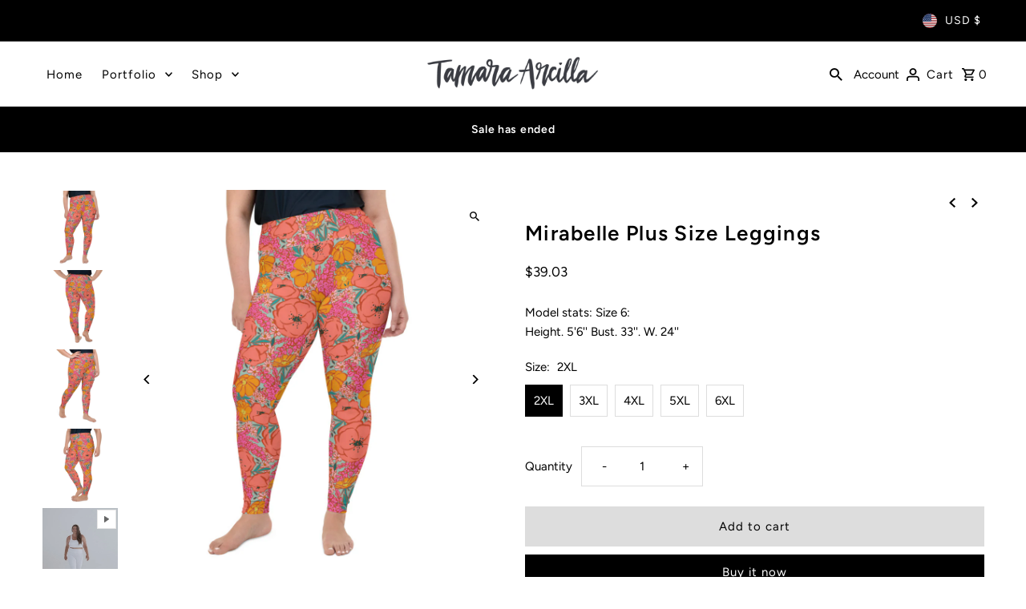

--- FILE ---
content_type: text/html; charset=utf-8
request_url: https://tamaraarcilla.com/?section_id=template--18990557036710__2497626d-1667-448f-b249-8d069b5b2a86
body_size: 339
content:
<section id="shopify-section-template--18990557036710__2497626d-1667-448f-b249-8d069b5b2a86" class="shopify-section"><style data-shopify>
#shopify-section-template--18990557036710__2497626d-1667-448f-b249-8d069b5b2a86 {
  --background: #000000;
  --text-color: #ffffff;
  --button-text: #222222;
  --button-color: #ffffff;
  --h2-size: 14px;
  --font-size: 14px;
  --countdown-size: 20px;
}
</style>


<div class="global__section section-countdown mt0 pb0"
  data-section-id="template--18990557036710__2497626d-1667-448f-b249-8d069b5b2a86"
  data-section-type="countdown"
  data-base-url="https://tamaraarcilla.com/"
  data-launch-date="1754024100"
  data-aos="fade">

  <div class="row grid__wrapper gr0 edge">
    <div id="countdownWrapper" class="countdown__wrapper span-12 auto">
      <div class="countdown__grid">
        

          

          
            <div class="countdown__heading block-template--14888196309043__2497626d-1667-448f-b249-8d069b5b2a86-1680272208340ce18d-0" >
              
                <h2 class="mb0">WINTER SALE NOW ON</h2>
              
              
                <p>Save up to 50% on selected styles Explore</p>
              
            </div>
          
          
        

          
            <div class="countdown__time-container" >
              
                  <h3 class="mb0">Sale has ended</h3>
              
            </div>
          

          
          
        
      </div>
    </div>
  </div>
  <style>
    .countdown__countdown-wrapper {
      background-color: rgba(255, 255, 255, 0.9);
    }
    .countdown__imgs-wrapper {
      background-color: rgba(0, 0, 0, 0.5);
    }
    
      
        
          .block-template--14888196309043__2497626d-1667-448f-b249-8d069b5b2a86-1680272208340ce18d-0 {
            display: none;
          }
        
      
        
      
    
  </style>
</div>


</section>

--- FILE ---
content_type: text/html; charset=utf-8
request_url: https://tamaraarcilla.com/?section_id=template--18990557036710__2497626d-1667-448f-b249-8d069b5b2a86
body_size: -414
content:
<section id="shopify-section-template--18990557036710__2497626d-1667-448f-b249-8d069b5b2a86" class="shopify-section"><style data-shopify>
#shopify-section-template--18990557036710__2497626d-1667-448f-b249-8d069b5b2a86 {
  --background: #000000;
  --text-color: #ffffff;
  --button-text: #222222;
  --button-color: #ffffff;
  --h2-size: 14px;
  --font-size: 14px;
  --countdown-size: 20px;
}
</style>


<div class="global__section section-countdown mt0 pb0"
  data-section-id="template--18990557036710__2497626d-1667-448f-b249-8d069b5b2a86"
  data-section-type="countdown"
  data-base-url="https://tamaraarcilla.com/"
  data-launch-date="1754024100"
  data-aos="fade">

  <div class="row grid__wrapper gr0 edge">
    <div id="countdownWrapper" class="countdown__wrapper span-12 auto">
      <div class="countdown__grid">
        

          

          
            <div class="countdown__heading block-template--14888196309043__2497626d-1667-448f-b249-8d069b5b2a86-1680272208340ce18d-0" >
              
                <h2 class="mb0">WINTER SALE NOW ON</h2>
              
              
                <p>Save up to 50% on selected styles Explore</p>
              
            </div>
          
          
        

          
            <div class="countdown__time-container" >
              
                  <h3 class="mb0">Sale has ended</h3>
              
            </div>
          

          
          
        
      </div>
    </div>
  </div>
  <style>
    .countdown__countdown-wrapper {
      background-color: rgba(255, 255, 255, 0.9);
    }
    .countdown__imgs-wrapper {
      background-color: rgba(0, 0, 0, 0.5);
    }
    
      
        
          .block-template--14888196309043__2497626d-1667-448f-b249-8d069b5b2a86-1680272208340ce18d-0 {
            display: none;
          }
        
      
        
      
    
  </style>
</div>


</section>

--- FILE ---
content_type: text/html; charset=utf-8
request_url: https://tamaraarcilla.com/products/mirabelle-plus-size-leggings?section_id=template--18990557036710__main&option_values=1246256791718
body_size: 15718
content:
<div id="shopify-section-template--18990557036710__main" class="shopify-section product__section-container"><section id="product-7141692342438"
  class="product__section product-template global__section row grid__wrapper"
  data-product-id="7141692342438"
  data-section-id="template--18990557036710__main"
  data-url="/products/mirabelle-plus-size-leggings"
  data-section-type="product__section"
  data-sale-format="amount"
  data-initial-variant="23780322214054">

  <script class="product-json" type="application/json">
  {
      "id": 7141692342438,
      "title": "Mirabelle Plus Size Leggings",
      "handle": "mirabelle-plus-size-leggings",
      "description": "A cheery floral pattern, Mirabella reminds me of life; a whole lot of joy with a touch of melancholy. Just like everyday life, it's a mix of both. The name Mirabelle means wonderful...so this pattern is a glimpse of a wonderful life.\u003cbr\u003e\n\u003cbr\u003e\nLeggings might just be the most comfortable piece of clothing ever invented, and these plus size leggings are the epitome of comfort, ease, and style. The soft fabric, wide elastic waistband, and flattering fit make these leggings perfect for evening runs, lounging on the couch, or everything in between!\u003cbr\u003e\n\u003cbr\u003e\n• 82% polyester, 18% spandex\u003cbr\u003e\n• Four-way stretch fabric that stretches and recovers on the cross and lengthwise grains\u003cbr\u003e\n• Comfortable high waistband\u003cbr\u003e\n• Overlock and coverstitch seams\u003cbr\u003e\n• 1″ (2.5 cm) wide elastic waistband for extra comfort\u003cbr\u003e\n\u003cbr\u003e\nPlease note that contact with rough surfaces should be avoided since they can pull out the white fibers in the fabric, damaging the leggings.\u003cp\u003e\u003cstrong class=\"size-guide-title\"\u003eSize guide\u003c\/strong\u003e\u003c\/p\u003e\u003cdiv class=\"table-responsive dynamic\" data-unit-system=\"imperial\"\u003e\u003ctable cellpadding=\"5\"\u003e\u003ctbody\u003e\n\u003ctr\u003e\n\u003ctd\u003e \u003c\/td\u003e\n\u003ctd\u003e\u003cstrong\u003e2XL\u003c\/strong\u003e\u003c\/td\u003e\n\u003ctd\u003e\u003cstrong\u003e3XL\u003c\/strong\u003e\u003c\/td\u003e\n\u003ctd\u003e\u003cstrong\u003e4XL\u003c\/strong\u003e\u003c\/td\u003e\n\u003ctd\u003e\u003cstrong\u003e5XL\u003c\/strong\u003e\u003c\/td\u003e\n\u003ctd\u003e\u003cstrong\u003e6XL\u003c\/strong\u003e\u003c\/td\u003e\n\u003c\/tr\u003e\n\u003ctr\u003e\n\u003ctd\u003e\u003cstrong\u003eWaist (inches)\u003c\/strong\u003e\u003c\/td\u003e\n\u003ctd\u003e37 ¾-39 ⅜\u003c\/td\u003e\n\u003ctd\u003e41 -42 ½\u003c\/td\u003e\n\u003ctd\u003e44 ⅛-45 ⅝\u003c\/td\u003e\n\u003ctd\u003e47 ¼-48 ⅞\u003c\/td\u003e\n\u003ctd\u003e50 ⅜-52 \u003c\/td\u003e\n\u003c\/tr\u003e\n\u003ctr\u003e\n\u003ctd\u003e\u003cstrong\u003eHips (inches)\u003c\/strong\u003e\u003c\/td\u003e\n\u003ctd\u003e48 -49 ⅝\u003c\/td\u003e\n\u003ctd\u003e51 ⅛-52 ¾\u003c\/td\u003e\n\u003ctd\u003e54 ⅜-55 ⅞\u003c\/td\u003e\n\u003ctd\u003e57 ½-59 \u003c\/td\u003e\n\u003ctd\u003e60 ⅝-62 ¼\u003c\/td\u003e\n\u003c\/tr\u003e\n\u003c\/tbody\u003e\u003c\/table\u003e\u003c\/div\u003e",
      "published_at": [23,14,13,3,11,2021,3,307,true,"CDT"],
      "created_at": [11,11,12,3,11,2021,3,307,true,"CDT"],
      "vendor": "Tamara Arcilla",
      "type": "",
      "tags": [],
      "price": 3903,
      "price_min": 3903,
      "price_max": 3903,
      "available": true,
      "price_varies": false,
      "compare_at_price": null,
      "compare_at_price_min": 0,
      "compare_at_price_max": 0,
      "compare_at_price_varies": false,
      "variants": [
        {
          "id": 41653931507878,
          "title": "2XL",
          "option1": "2XL",
          "option2": null,
          "option3": null,
          "sku": "6143883_9828",
          "featured_image": {
              "id": 31408582721702,
              "product_id": 31408582721702,
              "position": 1,
              "created_at": [23,14,13,3,11,2021,3,307,true,"CDT"],
              "updated_at": [11,11,12,3,11,2021,3,307,true,"CDT"],
              "alt": "Mirabelle Plus Size Leggings",
              "width": 1000,
              "height": 1000,
              "src": "\/\/tamaraarcilla.com\/cdn\/shop\/products\/all-over-print-plus-size-leggings-white-front-6182c2aa6dbb6.jpg?v=1635959473"
          },
          "available": true,
          "options": ["2XL"],
          "price": 3903,
          "unit_price_measurement": {
            "measured_type": null,
            "quantity_unit": null,
            "quantity_value": null,
            "reference_unit": null,
            "reference_value": null
          },
          "unit_price": null,
          "weight": 234,
          "weight_unit": "oz",
          "weight_in_unit": 8.25,
          "compare_at_price": null,
          "inventory_management": "shopify",
          "inventory_quantity": 9999,
          "inventory_policy": "deny",
          "barcode": null,
          "featured_media": {
            "alt": "Mirabelle Plus Size Leggings",
            "id": 23780322214054,
            "position": 1,
            "preview_image": {
              "aspect_ratio": 1.0,
              "height": 1000,
              "width": 1000
            }
          }
        },
      
        {
          "id": 41653931540646,
          "title": "3XL",
          "option1": "3XL",
          "option2": null,
          "option3": null,
          "sku": "6143883_9829",
          "featured_image": {
              "id": 31408582721702,
              "product_id": 31408582721702,
              "position": 1,
              "created_at": [23,14,13,3,11,2021,3,307,true,"CDT"],
              "updated_at": [11,11,12,3,11,2021,3,307,true,"CDT"],
              "alt": "Mirabelle Plus Size Leggings",
              "width": 1000,
              "height": 1000,
              "src": "\/\/tamaraarcilla.com\/cdn\/shop\/products\/all-over-print-plus-size-leggings-white-front-6182c2aa6dbb6.jpg?v=1635959473"
          },
          "available": true,
          "options": ["3XL"],
          "price": 3903,
          "unit_price_measurement": {
            "measured_type": null,
            "quantity_unit": null,
            "quantity_value": null,
            "reference_unit": null,
            "reference_value": null
          },
          "unit_price": null,
          "weight": 242,
          "weight_unit": "oz",
          "weight_in_unit": 8.54,
          "compare_at_price": null,
          "inventory_management": "shopify",
          "inventory_quantity": 9999,
          "inventory_policy": "deny",
          "barcode": null,
          "featured_media": {
            "alt": "Mirabelle Plus Size Leggings",
            "id": 23780322214054,
            "position": 1,
            "preview_image": {
              "aspect_ratio": 1.0,
              "height": 1000,
              "width": 1000
            }
          }
        },
      
        {
          "id": 41653931573414,
          "title": "4XL",
          "option1": "4XL",
          "option2": null,
          "option3": null,
          "sku": "6143883_9830",
          "featured_image": {
              "id": 31408582721702,
              "product_id": 31408582721702,
              "position": 1,
              "created_at": [23,14,13,3,11,2021,3,307,true,"CDT"],
              "updated_at": [11,11,12,3,11,2021,3,307,true,"CDT"],
              "alt": "Mirabelle Plus Size Leggings",
              "width": 1000,
              "height": 1000,
              "src": "\/\/tamaraarcilla.com\/cdn\/shop\/products\/all-over-print-plus-size-leggings-white-front-6182c2aa6dbb6.jpg?v=1635959473"
          },
          "available": true,
          "options": ["4XL"],
          "price": 3903,
          "unit_price_measurement": {
            "measured_type": null,
            "quantity_unit": null,
            "quantity_value": null,
            "reference_unit": null,
            "reference_value": null
          },
          "unit_price": null,
          "weight": 282,
          "weight_unit": "oz",
          "weight_in_unit": 9.95,
          "compare_at_price": null,
          "inventory_management": "shopify",
          "inventory_quantity": 9999,
          "inventory_policy": "deny",
          "barcode": null,
          "featured_media": {
            "alt": "Mirabelle Plus Size Leggings",
            "id": 23780322214054,
            "position": 1,
            "preview_image": {
              "aspect_ratio": 1.0,
              "height": 1000,
              "width": 1000
            }
          }
        },
      
        {
          "id": 41653931606182,
          "title": "5XL",
          "option1": "5XL",
          "option2": null,
          "option3": null,
          "sku": "6143883_9831",
          "featured_image": {
              "id": 31408582721702,
              "product_id": 31408582721702,
              "position": 1,
              "created_at": [23,14,13,3,11,2021,3,307,true,"CDT"],
              "updated_at": [11,11,12,3,11,2021,3,307,true,"CDT"],
              "alt": "Mirabelle Plus Size Leggings",
              "width": 1000,
              "height": 1000,
              "src": "\/\/tamaraarcilla.com\/cdn\/shop\/products\/all-over-print-plus-size-leggings-white-front-6182c2aa6dbb6.jpg?v=1635959473"
          },
          "available": true,
          "options": ["5XL"],
          "price": 3903,
          "unit_price_measurement": {
            "measured_type": null,
            "quantity_unit": null,
            "quantity_value": null,
            "reference_unit": null,
            "reference_value": null
          },
          "unit_price": null,
          "weight": 310,
          "weight_unit": "oz",
          "weight_in_unit": 10.93,
          "compare_at_price": null,
          "inventory_management": "shopify",
          "inventory_quantity": 9999,
          "inventory_policy": "deny",
          "barcode": null,
          "featured_media": {
            "alt": "Mirabelle Plus Size Leggings",
            "id": 23780322214054,
            "position": 1,
            "preview_image": {
              "aspect_ratio": 1.0,
              "height": 1000,
              "width": 1000
            }
          }
        },
      
        {
          "id": 41653931638950,
          "title": "6XL",
          "option1": "6XL",
          "option2": null,
          "option3": null,
          "sku": "6143883_9832",
          "featured_image": {
              "id": 31408582721702,
              "product_id": 31408582721702,
              "position": 1,
              "created_at": [23,14,13,3,11,2021,3,307,true,"CDT"],
              "updated_at": [11,11,12,3,11,2021,3,307,true,"CDT"],
              "alt": "Mirabelle Plus Size Leggings",
              "width": 1000,
              "height": 1000,
              "src": "\/\/tamaraarcilla.com\/cdn\/shop\/products\/all-over-print-plus-size-leggings-white-front-6182c2aa6dbb6.jpg?v=1635959473"
          },
          "available": true,
          "options": ["6XL"],
          "price": 3903,
          "unit_price_measurement": {
            "measured_type": null,
            "quantity_unit": null,
            "quantity_value": null,
            "reference_unit": null,
            "reference_value": null
          },
          "unit_price": null,
          "weight": 336,
          "weight_unit": "oz",
          "weight_in_unit": 11.85,
          "compare_at_price": null,
          "inventory_management": "shopify",
          "inventory_quantity": 9999,
          "inventory_policy": "deny",
          "barcode": null,
          "featured_media": {
            "alt": "Mirabelle Plus Size Leggings",
            "id": 23780322214054,
            "position": 1,
            "preview_image": {
              "aspect_ratio": 1.0,
              "height": 1000,
              "width": 1000
            }
          }
        }
      ],
      "images": ["\/\/tamaraarcilla.com\/cdn\/shop\/products\/all-over-print-plus-size-leggings-white-front-6182c2aa6dbb6.jpg?v=1635959473","\/\/tamaraarcilla.com\/cdn\/shop\/products\/all-over-print-plus-size-leggings-white-back-6182c2aa6ddc7.jpg?v=1635959474","\/\/tamaraarcilla.com\/cdn\/shop\/products\/all-over-print-plus-size-leggings-white-right-6182c2aa6df32.jpg?v=1635959475","\/\/tamaraarcilla.com\/cdn\/shop\/products\/all-over-print-plus-size-leggings-white-left-6182c2aa6e083.jpg?v=1635959477"],
      "featured_image": "\/\/tamaraarcilla.com\/cdn\/shop\/products\/all-over-print-plus-size-leggings-white-front-6182c2aa6dbb6.jpg?v=1635959473",
      "featured_media": {"alt":null,"id":23780322214054,"position":1,"preview_image":{"aspect_ratio":1.0,"height":1000,"width":1000,"src":"\/\/tamaraarcilla.com\/cdn\/shop\/products\/all-over-print-plus-size-leggings-white-front-6182c2aa6dbb6.jpg?v=1635959473"},"aspect_ratio":1.0,"height":1000,"media_type":"image","src":"\/\/tamaraarcilla.com\/cdn\/shop\/products\/all-over-print-plus-size-leggings-white-front-6182c2aa6dbb6.jpg?v=1635959473","width":1000},
      "featured_media_id": 23780322214054,
      "options": ["Size"],
      "url": "\/products\/mirabelle-plus-size-leggings",
      "media": [
        {
          "alt": "Mirabelle Plus Size Leggings",
          "id": 23780322214054,
          "position": 1,
          "preview_image": {
            "aspect_ratio": 1.0,
            "height": 1000,
            "width": 1000
          },
          "aspect_ratio": 1.0,
          "height": 1000,
          "media_type": "image",
          "src": {"alt":null,"id":23780322214054,"position":1,"preview_image":{"aspect_ratio":1.0,"height":1000,"width":1000,"src":"\/\/tamaraarcilla.com\/cdn\/shop\/products\/all-over-print-plus-size-leggings-white-front-6182c2aa6dbb6.jpg?v=1635959473"},"aspect_ratio":1.0,"height":1000,"media_type":"image","src":"\/\/tamaraarcilla.com\/cdn\/shop\/products\/all-over-print-plus-size-leggings-white-front-6182c2aa6dbb6.jpg?v=1635959473","width":1000},
          "width": 1000
        },
    
        {
          "alt": "Mirabelle Plus Size Leggings",
          "id": 23780322443430,
          "position": 2,
          "preview_image": {
            "aspect_ratio": 1.0,
            "height": 1000,
            "width": 1000
          },
          "aspect_ratio": 1.0,
          "height": 1000,
          "media_type": "image",
          "src": {"alt":null,"id":23780322443430,"position":2,"preview_image":{"aspect_ratio":1.0,"height":1000,"width":1000,"src":"\/\/tamaraarcilla.com\/cdn\/shop\/products\/all-over-print-plus-size-leggings-white-back-6182c2aa6ddc7.jpg?v=1635959474"},"aspect_ratio":1.0,"height":1000,"media_type":"image","src":"\/\/tamaraarcilla.com\/cdn\/shop\/products\/all-over-print-plus-size-leggings-white-back-6182c2aa6ddc7.jpg?v=1635959474","width":1000},
          "width": 1000
        },
    
        {
          "alt": "Mirabelle Plus Size Leggings",
          "id": 23780322476198,
          "position": 3,
          "preview_image": {
            "aspect_ratio": 1.0,
            "height": 1000,
            "width": 1000
          },
          "aspect_ratio": 1.0,
          "height": 1000,
          "media_type": "image",
          "src": {"alt":null,"id":23780322476198,"position":3,"preview_image":{"aspect_ratio":1.0,"height":1000,"width":1000,"src":"\/\/tamaraarcilla.com\/cdn\/shop\/products\/all-over-print-plus-size-leggings-white-right-6182c2aa6df32.jpg?v=1635959475"},"aspect_ratio":1.0,"height":1000,"media_type":"image","src":"\/\/tamaraarcilla.com\/cdn\/shop\/products\/all-over-print-plus-size-leggings-white-right-6182c2aa6df32.jpg?v=1635959475","width":1000},
          "width": 1000
        },
    
        {
          "alt": "Mirabelle Plus Size Leggings",
          "id": 23780322836646,
          "position": 4,
          "preview_image": {
            "aspect_ratio": 1.0,
            "height": 1000,
            "width": 1000
          },
          "aspect_ratio": 1.0,
          "height": 1000,
          "media_type": "image",
          "src": {"alt":null,"id":23780322836646,"position":4,"preview_image":{"aspect_ratio":1.0,"height":1000,"width":1000,"src":"\/\/tamaraarcilla.com\/cdn\/shop\/products\/all-over-print-plus-size-leggings-white-left-6182c2aa6e083.jpg?v=1635959477"},"aspect_ratio":1.0,"height":1000,"media_type":"image","src":"\/\/tamaraarcilla.com\/cdn\/shop\/products\/all-over-print-plus-size-leggings-white-left-6182c2aa6e083.jpg?v=1635959477","width":1000},
          "width": 1000
        },
    
        {
          "alt": "All-Over Print Plus Size Leggings.mp4",
          "id": 23780323721382,
          "position": 5,
          "preview_image": {
            "aspect_ratio": 0.7,
            "height": 1000,
            "width": 700
          },
          "aspect_ratio": 0.7,
          "height": null,
          "media_type": "video",
          "src": null,
          "width": null
        }
    ]
  }
</script>


  

 

  <div class="product__section-images product__section-image--left carousel-container js-product-gallery span-6 md-span-12 sm-span-12 auto"
    data-product-gallery data-product-single-media-group
    data-gallery-config='{
    "thumbPosition": "left",
    "enableVideoLooping": false,
    "mainSlider": true,
    "thumbSlider": true,
    "productId": 7141692342438,
    "thumbsShown": 4,
    "clickToEnlarge": true,
    "isQuick": false,
    "adaptiveHeight": true
 }' data-aos="fade">


<div class="product__gallery--container">
  
  
<div id="thumbnails" class="thumb-slider thumbnail-slider custom vertical-carousel  auto mobile-hide"
    data-thumbnail-position="left">
      <div class="thumb-slider-wrapper js-thumb-vertical-wrapper js-thumb-wrapper" id="thumb-slider-wrapper">
        <div class="carousel-nav thumb-slider-slides slides product-single__thumbnails-template--18990557036710__main js-thumb-carousel-nav">
          
            <div class="image-thumbnail product-single__thumbnails-item carousel-cell is-nav-selected js-thumb-item thumb__first" data-slide-index="0"
            data-image-id="23780322214054" tabindex="0">
              <div class="product-single__thumbnail product-single__thumbnail--template--18990557036710__main js-thumb-item-img-wrap" data-thumbnail-id="product-template-23780322214054">
                
                



<div class="box-ratio " style="padding-bottom: 100.0%;">
  <img src="//tamaraarcilla.com/cdn/shop/products/all-over-print-plus-size-leggings-white-front-6182c2aa6dbb6.jpg?v=1635959473&amp;width=1200" alt="" srcset="//tamaraarcilla.com/cdn/shop/products/all-over-print-plus-size-leggings-white-front-6182c2aa6dbb6.jpg?v=1635959473&amp;width=200 200w, //tamaraarcilla.com/cdn/shop/products/all-over-print-plus-size-leggings-white-front-6182c2aa6dbb6.jpg?v=1635959473&amp;width=300 300w, //tamaraarcilla.com/cdn/shop/products/all-over-print-plus-size-leggings-white-front-6182c2aa6dbb6.jpg?v=1635959473&amp;width=400 400w, //tamaraarcilla.com/cdn/shop/products/all-over-print-plus-size-leggings-white-front-6182c2aa6dbb6.jpg?v=1635959473&amp;width=500 500w, //tamaraarcilla.com/cdn/shop/products/all-over-print-plus-size-leggings-white-front-6182c2aa6dbb6.jpg?v=1635959473&amp;width=600 600w, //tamaraarcilla.com/cdn/shop/products/all-over-print-plus-size-leggings-white-front-6182c2aa6dbb6.jpg?v=1635959473&amp;width=700 700w, //tamaraarcilla.com/cdn/shop/products/all-over-print-plus-size-leggings-white-front-6182c2aa6dbb6.jpg?v=1635959473&amp;width=800 800w, //tamaraarcilla.com/cdn/shop/products/all-over-print-plus-size-leggings-white-front-6182c2aa6dbb6.jpg?v=1635959473&amp;width=1000 1000w, //tamaraarcilla.com/cdn/shop/products/all-over-print-plus-size-leggings-white-front-6182c2aa6dbb6.jpg?v=1635959473&amp;width=1200 1200w" width="1200" height="1200" loading="lazy" fetchpriority="auto" sizes="(min-width: 1601px) 2000px,
  (min-width: 768px) and (max-width: 1600px) 1200px,
  (max-width: 767px) 100vw, 900px" class="js-thumb-item-img">
</div>
<noscript><img src="//tamaraarcilla.com/cdn/shop/products/all-over-print-plus-size-leggings-white-front-6182c2aa6dbb6.jpg?v=1635959473&amp;width=1200" alt="" srcset="//tamaraarcilla.com/cdn/shop/products/all-over-print-plus-size-leggings-white-front-6182c2aa6dbb6.jpg?v=1635959473&amp;width=352 352w, //tamaraarcilla.com/cdn/shop/products/all-over-print-plus-size-leggings-white-front-6182c2aa6dbb6.jpg?v=1635959473&amp;width=832 832w, //tamaraarcilla.com/cdn/shop/products/all-over-print-plus-size-leggings-white-front-6182c2aa6dbb6.jpg?v=1635959473&amp;width=1200 1200w" width="1200" height="1200"></noscript>

</div>
            </div>
          
            <div class="image-thumbnail product-single__thumbnails-item carousel-cell  js-thumb-item thumb__" data-slide-index="1"
            data-image-id="23780322443430" tabindex="0">
              <div class="product-single__thumbnail product-single__thumbnail--template--18990557036710__main js-thumb-item-img-wrap" data-thumbnail-id="product-template-23780322443430">
                
                



<div class="box-ratio " style="padding-bottom: 100.0%;">
  <img src="//tamaraarcilla.com/cdn/shop/products/all-over-print-plus-size-leggings-white-back-6182c2aa6ddc7.jpg?v=1635959474&amp;width=1200" alt="" srcset="//tamaraarcilla.com/cdn/shop/products/all-over-print-plus-size-leggings-white-back-6182c2aa6ddc7.jpg?v=1635959474&amp;width=200 200w, //tamaraarcilla.com/cdn/shop/products/all-over-print-plus-size-leggings-white-back-6182c2aa6ddc7.jpg?v=1635959474&amp;width=300 300w, //tamaraarcilla.com/cdn/shop/products/all-over-print-plus-size-leggings-white-back-6182c2aa6ddc7.jpg?v=1635959474&amp;width=400 400w, //tamaraarcilla.com/cdn/shop/products/all-over-print-plus-size-leggings-white-back-6182c2aa6ddc7.jpg?v=1635959474&amp;width=500 500w, //tamaraarcilla.com/cdn/shop/products/all-over-print-plus-size-leggings-white-back-6182c2aa6ddc7.jpg?v=1635959474&amp;width=600 600w, //tamaraarcilla.com/cdn/shop/products/all-over-print-plus-size-leggings-white-back-6182c2aa6ddc7.jpg?v=1635959474&amp;width=700 700w, //tamaraarcilla.com/cdn/shop/products/all-over-print-plus-size-leggings-white-back-6182c2aa6ddc7.jpg?v=1635959474&amp;width=800 800w, //tamaraarcilla.com/cdn/shop/products/all-over-print-plus-size-leggings-white-back-6182c2aa6ddc7.jpg?v=1635959474&amp;width=1000 1000w, //tamaraarcilla.com/cdn/shop/products/all-over-print-plus-size-leggings-white-back-6182c2aa6ddc7.jpg?v=1635959474&amp;width=1200 1200w" width="1200" height="1200" loading="lazy" fetchpriority="auto" sizes="(min-width: 1601px) 2000px,
  (min-width: 768px) and (max-width: 1600px) 1200px,
  (max-width: 767px) 100vw, 900px" class="js-thumb-item-img">
</div>
<noscript><img src="//tamaraarcilla.com/cdn/shop/products/all-over-print-plus-size-leggings-white-back-6182c2aa6ddc7.jpg?v=1635959474&amp;width=1200" alt="" srcset="//tamaraarcilla.com/cdn/shop/products/all-over-print-plus-size-leggings-white-back-6182c2aa6ddc7.jpg?v=1635959474&amp;width=352 352w, //tamaraarcilla.com/cdn/shop/products/all-over-print-plus-size-leggings-white-back-6182c2aa6ddc7.jpg?v=1635959474&amp;width=832 832w, //tamaraarcilla.com/cdn/shop/products/all-over-print-plus-size-leggings-white-back-6182c2aa6ddc7.jpg?v=1635959474&amp;width=1200 1200w" width="1200" height="1200"></noscript>

</div>
            </div>
          
            <div class="image-thumbnail product-single__thumbnails-item carousel-cell  js-thumb-item thumb__" data-slide-index="2"
            data-image-id="23780322476198" tabindex="0">
              <div class="product-single__thumbnail product-single__thumbnail--template--18990557036710__main js-thumb-item-img-wrap" data-thumbnail-id="product-template-23780322476198">
                
                



<div class="box-ratio " style="padding-bottom: 100.0%;">
  <img src="//tamaraarcilla.com/cdn/shop/products/all-over-print-plus-size-leggings-white-right-6182c2aa6df32.jpg?v=1635959475&amp;width=1200" alt="" srcset="//tamaraarcilla.com/cdn/shop/products/all-over-print-plus-size-leggings-white-right-6182c2aa6df32.jpg?v=1635959475&amp;width=200 200w, //tamaraarcilla.com/cdn/shop/products/all-over-print-plus-size-leggings-white-right-6182c2aa6df32.jpg?v=1635959475&amp;width=300 300w, //tamaraarcilla.com/cdn/shop/products/all-over-print-plus-size-leggings-white-right-6182c2aa6df32.jpg?v=1635959475&amp;width=400 400w, //tamaraarcilla.com/cdn/shop/products/all-over-print-plus-size-leggings-white-right-6182c2aa6df32.jpg?v=1635959475&amp;width=500 500w, //tamaraarcilla.com/cdn/shop/products/all-over-print-plus-size-leggings-white-right-6182c2aa6df32.jpg?v=1635959475&amp;width=600 600w, //tamaraarcilla.com/cdn/shop/products/all-over-print-plus-size-leggings-white-right-6182c2aa6df32.jpg?v=1635959475&amp;width=700 700w, //tamaraarcilla.com/cdn/shop/products/all-over-print-plus-size-leggings-white-right-6182c2aa6df32.jpg?v=1635959475&amp;width=800 800w, //tamaraarcilla.com/cdn/shop/products/all-over-print-plus-size-leggings-white-right-6182c2aa6df32.jpg?v=1635959475&amp;width=1000 1000w, //tamaraarcilla.com/cdn/shop/products/all-over-print-plus-size-leggings-white-right-6182c2aa6df32.jpg?v=1635959475&amp;width=1200 1200w" width="1200" height="1200" loading="lazy" fetchpriority="auto" sizes="(min-width: 1601px) 2000px,
  (min-width: 768px) and (max-width: 1600px) 1200px,
  (max-width: 767px) 100vw, 900px" class="js-thumb-item-img">
</div>
<noscript><img src="//tamaraarcilla.com/cdn/shop/products/all-over-print-plus-size-leggings-white-right-6182c2aa6df32.jpg?v=1635959475&amp;width=1200" alt="" srcset="//tamaraarcilla.com/cdn/shop/products/all-over-print-plus-size-leggings-white-right-6182c2aa6df32.jpg?v=1635959475&amp;width=352 352w, //tamaraarcilla.com/cdn/shop/products/all-over-print-plus-size-leggings-white-right-6182c2aa6df32.jpg?v=1635959475&amp;width=832 832w, //tamaraarcilla.com/cdn/shop/products/all-over-print-plus-size-leggings-white-right-6182c2aa6df32.jpg?v=1635959475&amp;width=1200 1200w" width="1200" height="1200"></noscript>

</div>
            </div>
          
            <div class="image-thumbnail product-single__thumbnails-item carousel-cell  js-thumb-item thumb__" data-slide-index="3"
            data-image-id="23780322836646" tabindex="0">
              <div class="product-single__thumbnail product-single__thumbnail--template--18990557036710__main js-thumb-item-img-wrap" data-thumbnail-id="product-template-23780322836646">
                
                



<div class="box-ratio " style="padding-bottom: 100.0%;">
  <img src="//tamaraarcilla.com/cdn/shop/products/all-over-print-plus-size-leggings-white-left-6182c2aa6e083.jpg?v=1635959477&amp;width=1200" alt="" srcset="//tamaraarcilla.com/cdn/shop/products/all-over-print-plus-size-leggings-white-left-6182c2aa6e083.jpg?v=1635959477&amp;width=200 200w, //tamaraarcilla.com/cdn/shop/products/all-over-print-plus-size-leggings-white-left-6182c2aa6e083.jpg?v=1635959477&amp;width=300 300w, //tamaraarcilla.com/cdn/shop/products/all-over-print-plus-size-leggings-white-left-6182c2aa6e083.jpg?v=1635959477&amp;width=400 400w, //tamaraarcilla.com/cdn/shop/products/all-over-print-plus-size-leggings-white-left-6182c2aa6e083.jpg?v=1635959477&amp;width=500 500w, //tamaraarcilla.com/cdn/shop/products/all-over-print-plus-size-leggings-white-left-6182c2aa6e083.jpg?v=1635959477&amp;width=600 600w, //tamaraarcilla.com/cdn/shop/products/all-over-print-plus-size-leggings-white-left-6182c2aa6e083.jpg?v=1635959477&amp;width=700 700w, //tamaraarcilla.com/cdn/shop/products/all-over-print-plus-size-leggings-white-left-6182c2aa6e083.jpg?v=1635959477&amp;width=800 800w, //tamaraarcilla.com/cdn/shop/products/all-over-print-plus-size-leggings-white-left-6182c2aa6e083.jpg?v=1635959477&amp;width=1000 1000w, //tamaraarcilla.com/cdn/shop/products/all-over-print-plus-size-leggings-white-left-6182c2aa6e083.jpg?v=1635959477&amp;width=1200 1200w" width="1200" height="1200" loading="lazy" fetchpriority="auto" sizes="(min-width: 1601px) 2000px,
  (min-width: 768px) and (max-width: 1600px) 1200px,
  (max-width: 767px) 100vw, 900px" class="js-thumb-item-img">
</div>
<noscript><img src="//tamaraarcilla.com/cdn/shop/products/all-over-print-plus-size-leggings-white-left-6182c2aa6e083.jpg?v=1635959477&amp;width=1200" alt="" srcset="//tamaraarcilla.com/cdn/shop/products/all-over-print-plus-size-leggings-white-left-6182c2aa6e083.jpg?v=1635959477&amp;width=352 352w, //tamaraarcilla.com/cdn/shop/products/all-over-print-plus-size-leggings-white-left-6182c2aa6e083.jpg?v=1635959477&amp;width=832 832w, //tamaraarcilla.com/cdn/shop/products/all-over-print-plus-size-leggings-white-left-6182c2aa6e083.jpg?v=1635959477&amp;width=1200 1200w" width="1200" height="1200"></noscript>

</div>
            </div>
          
            <div class="video-thumbnail product-single__thumbnails-item carousel-cell  js-thumb-item thumb__last" data-slide-index="4"
            data-image-id="23780323721382" tabindex="0">
              <div class="product-single__thumbnail product-single__thumbnail--template--18990557036710__main js-thumb-item-img-wrap" data-thumbnail-id="product-template-23780323721382">
                
                



<div class="box-ratio " style="padding-bottom: 142.85714285714286%;">
  <img src="//tamaraarcilla.com/cdn/shop/products/3e4b198b46f64586be82751e7e7dc28e.thumbnail.0000000.jpg?v=1635959497&amp;width=1200" alt="All-Over Print Plus Size Leggings.mp4" srcset="//tamaraarcilla.com/cdn/shop/products/3e4b198b46f64586be82751e7e7dc28e.thumbnail.0000000.jpg?v=1635959497&amp;width=200 200w, //tamaraarcilla.com/cdn/shop/products/3e4b198b46f64586be82751e7e7dc28e.thumbnail.0000000.jpg?v=1635959497&amp;width=300 300w, //tamaraarcilla.com/cdn/shop/products/3e4b198b46f64586be82751e7e7dc28e.thumbnail.0000000.jpg?v=1635959497&amp;width=400 400w, //tamaraarcilla.com/cdn/shop/products/3e4b198b46f64586be82751e7e7dc28e.thumbnail.0000000.jpg?v=1635959497&amp;width=500 500w, //tamaraarcilla.com/cdn/shop/products/3e4b198b46f64586be82751e7e7dc28e.thumbnail.0000000.jpg?v=1635959497&amp;width=600 600w, //tamaraarcilla.com/cdn/shop/products/3e4b198b46f64586be82751e7e7dc28e.thumbnail.0000000.jpg?v=1635959497&amp;width=700 700w, //tamaraarcilla.com/cdn/shop/products/3e4b198b46f64586be82751e7e7dc28e.thumbnail.0000000.jpg?v=1635959497&amp;width=800 800w, //tamaraarcilla.com/cdn/shop/products/3e4b198b46f64586be82751e7e7dc28e.thumbnail.0000000.jpg?v=1635959497&amp;width=1000 1000w, //tamaraarcilla.com/cdn/shop/products/3e4b198b46f64586be82751e7e7dc28e.thumbnail.0000000.jpg?v=1635959497&amp;width=1200 1200w" width="1200" height="1714" loading="lazy" fetchpriority="auto" sizes="(min-width: 1601px) 2000px,
  (min-width: 768px) and (max-width: 1600px) 1200px,
  (max-width: 767px) 100vw, 900px" class="js-thumb-item-img">
</div>
<noscript><img src="//tamaraarcilla.com/cdn/shop/products/3e4b198b46f64586be82751e7e7dc28e.thumbnail.0000000.jpg?v=1635959497&amp;width=1200" alt="All-Over Print Plus Size Leggings.mp4" srcset="//tamaraarcilla.com/cdn/shop/products/3e4b198b46f64586be82751e7e7dc28e.thumbnail.0000000.jpg?v=1635959497&amp;width=352 352w, //tamaraarcilla.com/cdn/shop/products/3e4b198b46f64586be82751e7e7dc28e.thumbnail.0000000.jpg?v=1635959497&amp;width=832 832w, //tamaraarcilla.com/cdn/shop/products/3e4b198b46f64586be82751e7e7dc28e.thumbnail.0000000.jpg?v=1635959497&amp;width=1200 1200w" width="1200" height="1714"></noscript>

<div class="thumbnail-icon">
                    





  
    <svg class="icon--media-play thumbnail-icon-video--icon vib-center" height="25px" xmlns="http://www.w3.org/2000/svg" viewBox="0 0 44 44">
      <g class="hover-fill" fill="var(--text-color)">
        <path d="M17.41,14.23a1,1,0,0,0-1.52.84V28.93a1,1,0,0,0,1.56.81L27.7,22.41a1,1,0,0,0-.05-1.64Z"/>
      </g>
      <style>.thumbnail-icon .icon--media-play:hover .hover-fill { fill: var(--text-color);}</style>
    </svg>
  


                  </div></div>
            </div>
          
        </div>
      </div>
    </div>
  

  
<div id="slider" class=" reduced-size thumbs_left auto ">
    <div class="slides product-image-container carousel carousel-main js-carousel-main" data-product-id="7141692342438">
      
        <div class="image-slide carousel-cell js-main-carousel-cell" data-image-id="23780322214054" data-slide-index="0" tabindex="-1">
          <div class="product-media-container product-media--23780322214054 image"
          data-product-single-media-wrapper
          
          
          
          data-thumbnail-id="product-template-23780322214054"
          data-media-id="product-template-23780322214054">
            


                <div class="box-ratio" style="padding-bottom: 100.0%;">
                  <img src="//tamaraarcilla.com/cdn/shop/products/all-over-print-plus-size-leggings-white-front-6182c2aa6dbb6.jpg?v=1635959473&amp;width=1200" alt="Mirabelle Plus Size Leggings" srcset="//tamaraarcilla.com/cdn/shop/products/all-over-print-plus-size-leggings-white-front-6182c2aa6dbb6.jpg?v=1635959473&amp;width=200 200w, //tamaraarcilla.com/cdn/shop/products/all-over-print-plus-size-leggings-white-front-6182c2aa6dbb6.jpg?v=1635959473&amp;width=300 300w, //tamaraarcilla.com/cdn/shop/products/all-over-print-plus-size-leggings-white-front-6182c2aa6dbb6.jpg?v=1635959473&amp;width=400 400w, //tamaraarcilla.com/cdn/shop/products/all-over-print-plus-size-leggings-white-front-6182c2aa6dbb6.jpg?v=1635959473&amp;width=500 500w, //tamaraarcilla.com/cdn/shop/products/all-over-print-plus-size-leggings-white-front-6182c2aa6dbb6.jpg?v=1635959473&amp;width=600 600w, //tamaraarcilla.com/cdn/shop/products/all-over-print-plus-size-leggings-white-front-6182c2aa6dbb6.jpg?v=1635959473&amp;width=700 700w, //tamaraarcilla.com/cdn/shop/products/all-over-print-plus-size-leggings-white-front-6182c2aa6dbb6.jpg?v=1635959473&amp;width=800 800w, //tamaraarcilla.com/cdn/shop/products/all-over-print-plus-size-leggings-white-front-6182c2aa6dbb6.jpg?v=1635959473&amp;width=1000 1000w, //tamaraarcilla.com/cdn/shop/products/all-over-print-plus-size-leggings-white-front-6182c2aa6dbb6.jpg?v=1635959473&amp;width=1200 1200w" width="1200" height="1200" loading="lazy" fetchpriority="auto" sizes="
                  (min-width: 1601px) 2000px,
                  (min-width: 768px) and (max-width: 1600px) 1200px,
                  (max-width: 767px) 100vw, 900px
                " id="23780322214054" data-zoom-src="//tamaraarcilla.com/cdn/shop/products/all-over-print-plus-size-leggings-white-front-6182c2aa6dbb6.jpg?v=1635959473&amp;width=2400" class="product__image" data-aspect-ratio="1.0" data-width="1000" data-height="1000">
                </div>
                <noscript><img src="//tamaraarcilla.com/cdn/shop/products/all-over-print-plus-size-leggings-white-front-6182c2aa6dbb6.jpg?v=1635959473&amp;width=1200" alt="Mirabelle Plus Size Leggings" srcset="//tamaraarcilla.com/cdn/shop/products/all-over-print-plus-size-leggings-white-front-6182c2aa6dbb6.jpg?v=1635959473&amp;width=352 352w, //tamaraarcilla.com/cdn/shop/products/all-over-print-plus-size-leggings-white-front-6182c2aa6dbb6.jpg?v=1635959473&amp;width=832 832w, //tamaraarcilla.com/cdn/shop/products/all-over-print-plus-size-leggings-white-front-6182c2aa6dbb6.jpg?v=1635959473&amp;width=1200 1200w" width="1200" height="1200"></noscript>
                
                  <button
                    type="button"
                    
                    class="zoom_btn"
                    itemprop="contentUrl"
                    tabindex="-1"
                    title="Click to zoom"
                    data-index="1"
                    data-ps-slide-index="0"
                    data-count="5"
                  >
                    

  
    <svg class="fash--apollo-search zoom_btn--icon vib-center" height="16px" version="1.1" xmlns="http://www.w3.org/2000/svg" xmlns:xlink="http://www.w3.org/1999/xlink" x="0px" y="0px"
    	 viewBox="0 0 20 20" xml:space="preserve">
      <g class="hover-fill" fill="var(--directional-color)">
        <path d="M14.3,12.6h-0.9l-0.3-0.3c1.1-1.3,1.8-3,1.8-4.8c0-4.1-3.3-7.4-7.4-7.4S0,3.3,0,7.4c0,4.1,3.3,7.4,7.4,7.4
        c1.8,0,3.5-0.7,4.8-1.8l0.3,0.3v0.9l5.7,5.7l1.7-1.7L14.3,12.6z M7.4,12.6c-2.8,0-5.1-2.3-5.1-5.1c0-2.8,2.3-5.1,5.1-5.1
        s5.1,2.3,5.1,5.1C12.6,10.3,10.3,12.6,7.4,12.6z"/>
      </g>
      <style>.zoom_btn .fash--apollo-search:hover .hover-fill { fill: var(--directional-hover-color);}</style>
    </svg>
  






                  </button>
                
              
          </div>
          <noscript>
            <img id="23780322214054" class="product-main-image" src="//tamaraarcilla.com/cdn/shopifycloud/storefront/assets/no-image-2048-a2addb12_800x.gif" alt='Mirabelle Plus Size Leggings'/>
          </noscript>
        </div>
      
        <div class="image-slide carousel-cell js-main-carousel-cell" data-image-id="23780322443430" data-slide-index="1" tabindex="-1">
          <div class="product-media-container product-media--23780322443430 image"
          data-product-single-media-wrapper
          
          
          
          data-thumbnail-id="product-template-23780322443430"
          data-media-id="product-template-23780322443430">
            


                <div class="box-ratio" style="padding-bottom: 100.0%;">
                  <img src="//tamaraarcilla.com/cdn/shop/products/all-over-print-plus-size-leggings-white-back-6182c2aa6ddc7.jpg?v=1635959474&amp;width=1200" alt="Mirabelle Plus Size Leggings" srcset="//tamaraarcilla.com/cdn/shop/products/all-over-print-plus-size-leggings-white-back-6182c2aa6ddc7.jpg?v=1635959474&amp;width=200 200w, //tamaraarcilla.com/cdn/shop/products/all-over-print-plus-size-leggings-white-back-6182c2aa6ddc7.jpg?v=1635959474&amp;width=300 300w, //tamaraarcilla.com/cdn/shop/products/all-over-print-plus-size-leggings-white-back-6182c2aa6ddc7.jpg?v=1635959474&amp;width=400 400w, //tamaraarcilla.com/cdn/shop/products/all-over-print-plus-size-leggings-white-back-6182c2aa6ddc7.jpg?v=1635959474&amp;width=500 500w, //tamaraarcilla.com/cdn/shop/products/all-over-print-plus-size-leggings-white-back-6182c2aa6ddc7.jpg?v=1635959474&amp;width=600 600w, //tamaraarcilla.com/cdn/shop/products/all-over-print-plus-size-leggings-white-back-6182c2aa6ddc7.jpg?v=1635959474&amp;width=700 700w, //tamaraarcilla.com/cdn/shop/products/all-over-print-plus-size-leggings-white-back-6182c2aa6ddc7.jpg?v=1635959474&amp;width=800 800w, //tamaraarcilla.com/cdn/shop/products/all-over-print-plus-size-leggings-white-back-6182c2aa6ddc7.jpg?v=1635959474&amp;width=1000 1000w, //tamaraarcilla.com/cdn/shop/products/all-over-print-plus-size-leggings-white-back-6182c2aa6ddc7.jpg?v=1635959474&amp;width=1200 1200w" width="1200" height="1200" loading="lazy" fetchpriority="auto" sizes="
                  (min-width: 1601px) 2000px,
                  (min-width: 768px) and (max-width: 1600px) 1200px,
                  (max-width: 767px) 100vw, 900px
                " id="23780322443430" data-zoom-src="//tamaraarcilla.com/cdn/shop/products/all-over-print-plus-size-leggings-white-back-6182c2aa6ddc7.jpg?v=1635959474&amp;width=2400" class="product__image" data-aspect-ratio="1.0" data-width="1000" data-height="1000">
                </div>
                <noscript><img src="//tamaraarcilla.com/cdn/shop/products/all-over-print-plus-size-leggings-white-back-6182c2aa6ddc7.jpg?v=1635959474&amp;width=1200" alt="Mirabelle Plus Size Leggings" srcset="//tamaraarcilla.com/cdn/shop/products/all-over-print-plus-size-leggings-white-back-6182c2aa6ddc7.jpg?v=1635959474&amp;width=352 352w, //tamaraarcilla.com/cdn/shop/products/all-over-print-plus-size-leggings-white-back-6182c2aa6ddc7.jpg?v=1635959474&amp;width=832 832w, //tamaraarcilla.com/cdn/shop/products/all-over-print-plus-size-leggings-white-back-6182c2aa6ddc7.jpg?v=1635959474&amp;width=1200 1200w" width="1200" height="1200"></noscript>
                
                  <button
                    type="button"
                    
                    class="zoom_btn"
                    itemprop="contentUrl"
                    tabindex="-1"
                    title="Click to zoom"
                    data-index="2"
                    data-ps-slide-index="1"
                    data-count="5"
                  >
                    

  
    <svg class="fash--apollo-search zoom_btn--icon vib-center" height="16px" version="1.1" xmlns="http://www.w3.org/2000/svg" xmlns:xlink="http://www.w3.org/1999/xlink" x="0px" y="0px"
    	 viewBox="0 0 20 20" xml:space="preserve">
      <g class="hover-fill" fill="var(--directional-color)">
        <path d="M14.3,12.6h-0.9l-0.3-0.3c1.1-1.3,1.8-3,1.8-4.8c0-4.1-3.3-7.4-7.4-7.4S0,3.3,0,7.4c0,4.1,3.3,7.4,7.4,7.4
        c1.8,0,3.5-0.7,4.8-1.8l0.3,0.3v0.9l5.7,5.7l1.7-1.7L14.3,12.6z M7.4,12.6c-2.8,0-5.1-2.3-5.1-5.1c0-2.8,2.3-5.1,5.1-5.1
        s5.1,2.3,5.1,5.1C12.6,10.3,10.3,12.6,7.4,12.6z"/>
      </g>
      <style>.zoom_btn .fash--apollo-search:hover .hover-fill { fill: var(--directional-hover-color);}</style>
    </svg>
  






                  </button>
                
              
          </div>
          <noscript>
            <img id="23780322443430" class="product-main-image" src="//tamaraarcilla.com/cdn/shopifycloud/storefront/assets/no-image-2048-a2addb12_800x.gif" alt='Mirabelle Plus Size Leggings'/>
          </noscript>
        </div>
      
        <div class="image-slide carousel-cell js-main-carousel-cell" data-image-id="23780322476198" data-slide-index="2" tabindex="-1">
          <div class="product-media-container product-media--23780322476198 image"
          data-product-single-media-wrapper
          
          
          
          data-thumbnail-id="product-template-23780322476198"
          data-media-id="product-template-23780322476198">
            


                <div class="box-ratio" style="padding-bottom: 100.0%;">
                  <img src="//tamaraarcilla.com/cdn/shop/products/all-over-print-plus-size-leggings-white-right-6182c2aa6df32.jpg?v=1635959475&amp;width=1200" alt="Mirabelle Plus Size Leggings" srcset="//tamaraarcilla.com/cdn/shop/products/all-over-print-plus-size-leggings-white-right-6182c2aa6df32.jpg?v=1635959475&amp;width=200 200w, //tamaraarcilla.com/cdn/shop/products/all-over-print-plus-size-leggings-white-right-6182c2aa6df32.jpg?v=1635959475&amp;width=300 300w, //tamaraarcilla.com/cdn/shop/products/all-over-print-plus-size-leggings-white-right-6182c2aa6df32.jpg?v=1635959475&amp;width=400 400w, //tamaraarcilla.com/cdn/shop/products/all-over-print-plus-size-leggings-white-right-6182c2aa6df32.jpg?v=1635959475&amp;width=500 500w, //tamaraarcilla.com/cdn/shop/products/all-over-print-plus-size-leggings-white-right-6182c2aa6df32.jpg?v=1635959475&amp;width=600 600w, //tamaraarcilla.com/cdn/shop/products/all-over-print-plus-size-leggings-white-right-6182c2aa6df32.jpg?v=1635959475&amp;width=700 700w, //tamaraarcilla.com/cdn/shop/products/all-over-print-plus-size-leggings-white-right-6182c2aa6df32.jpg?v=1635959475&amp;width=800 800w, //tamaraarcilla.com/cdn/shop/products/all-over-print-plus-size-leggings-white-right-6182c2aa6df32.jpg?v=1635959475&amp;width=1000 1000w, //tamaraarcilla.com/cdn/shop/products/all-over-print-plus-size-leggings-white-right-6182c2aa6df32.jpg?v=1635959475&amp;width=1200 1200w" width="1200" height="1200" loading="lazy" fetchpriority="auto" sizes="
                  (min-width: 1601px) 2000px,
                  (min-width: 768px) and (max-width: 1600px) 1200px,
                  (max-width: 767px) 100vw, 900px
                " id="23780322476198" data-zoom-src="//tamaraarcilla.com/cdn/shop/products/all-over-print-plus-size-leggings-white-right-6182c2aa6df32.jpg?v=1635959475&amp;width=2400" class="product__image" data-aspect-ratio="1.0" data-width="1000" data-height="1000">
                </div>
                <noscript><img src="//tamaraarcilla.com/cdn/shop/products/all-over-print-plus-size-leggings-white-right-6182c2aa6df32.jpg?v=1635959475&amp;width=1200" alt="Mirabelle Plus Size Leggings" srcset="//tamaraarcilla.com/cdn/shop/products/all-over-print-plus-size-leggings-white-right-6182c2aa6df32.jpg?v=1635959475&amp;width=352 352w, //tamaraarcilla.com/cdn/shop/products/all-over-print-plus-size-leggings-white-right-6182c2aa6df32.jpg?v=1635959475&amp;width=832 832w, //tamaraarcilla.com/cdn/shop/products/all-over-print-plus-size-leggings-white-right-6182c2aa6df32.jpg?v=1635959475&amp;width=1200 1200w" width="1200" height="1200"></noscript>
                
                  <button
                    type="button"
                    
                    class="zoom_btn"
                    itemprop="contentUrl"
                    tabindex="-1"
                    title="Click to zoom"
                    data-index="3"
                    data-ps-slide-index="2"
                    data-count="5"
                  >
                    

  
    <svg class="fash--apollo-search zoom_btn--icon vib-center" height="16px" version="1.1" xmlns="http://www.w3.org/2000/svg" xmlns:xlink="http://www.w3.org/1999/xlink" x="0px" y="0px"
    	 viewBox="0 0 20 20" xml:space="preserve">
      <g class="hover-fill" fill="var(--directional-color)">
        <path d="M14.3,12.6h-0.9l-0.3-0.3c1.1-1.3,1.8-3,1.8-4.8c0-4.1-3.3-7.4-7.4-7.4S0,3.3,0,7.4c0,4.1,3.3,7.4,7.4,7.4
        c1.8,0,3.5-0.7,4.8-1.8l0.3,0.3v0.9l5.7,5.7l1.7-1.7L14.3,12.6z M7.4,12.6c-2.8,0-5.1-2.3-5.1-5.1c0-2.8,2.3-5.1,5.1-5.1
        s5.1,2.3,5.1,5.1C12.6,10.3,10.3,12.6,7.4,12.6z"/>
      </g>
      <style>.zoom_btn .fash--apollo-search:hover .hover-fill { fill: var(--directional-hover-color);}</style>
    </svg>
  






                  </button>
                
              
          </div>
          <noscript>
            <img id="23780322476198" class="product-main-image" src="//tamaraarcilla.com/cdn/shopifycloud/storefront/assets/no-image-2048-a2addb12_800x.gif" alt='Mirabelle Plus Size Leggings'/>
          </noscript>
        </div>
      
        <div class="image-slide carousel-cell js-main-carousel-cell" data-image-id="23780322836646" data-slide-index="3" tabindex="-1">
          <div class="product-media-container product-media--23780322836646 image"
          data-product-single-media-wrapper
          
          
          
          data-thumbnail-id="product-template-23780322836646"
          data-media-id="product-template-23780322836646">
            


                <div class="box-ratio" style="padding-bottom: 100.0%;">
                  <img src="//tamaraarcilla.com/cdn/shop/products/all-over-print-plus-size-leggings-white-left-6182c2aa6e083.jpg?v=1635959477&amp;width=1200" alt="Mirabelle Plus Size Leggings" srcset="//tamaraarcilla.com/cdn/shop/products/all-over-print-plus-size-leggings-white-left-6182c2aa6e083.jpg?v=1635959477&amp;width=200 200w, //tamaraarcilla.com/cdn/shop/products/all-over-print-plus-size-leggings-white-left-6182c2aa6e083.jpg?v=1635959477&amp;width=300 300w, //tamaraarcilla.com/cdn/shop/products/all-over-print-plus-size-leggings-white-left-6182c2aa6e083.jpg?v=1635959477&amp;width=400 400w, //tamaraarcilla.com/cdn/shop/products/all-over-print-plus-size-leggings-white-left-6182c2aa6e083.jpg?v=1635959477&amp;width=500 500w, //tamaraarcilla.com/cdn/shop/products/all-over-print-plus-size-leggings-white-left-6182c2aa6e083.jpg?v=1635959477&amp;width=600 600w, //tamaraarcilla.com/cdn/shop/products/all-over-print-plus-size-leggings-white-left-6182c2aa6e083.jpg?v=1635959477&amp;width=700 700w, //tamaraarcilla.com/cdn/shop/products/all-over-print-plus-size-leggings-white-left-6182c2aa6e083.jpg?v=1635959477&amp;width=800 800w, //tamaraarcilla.com/cdn/shop/products/all-over-print-plus-size-leggings-white-left-6182c2aa6e083.jpg?v=1635959477&amp;width=1000 1000w, //tamaraarcilla.com/cdn/shop/products/all-over-print-plus-size-leggings-white-left-6182c2aa6e083.jpg?v=1635959477&amp;width=1200 1200w" width="1200" height="1200" loading="lazy" fetchpriority="auto" sizes="
                  (min-width: 1601px) 2000px,
                  (min-width: 768px) and (max-width: 1600px) 1200px,
                  (max-width: 767px) 100vw, 900px
                " id="23780322836646" data-zoom-src="//tamaraarcilla.com/cdn/shop/products/all-over-print-plus-size-leggings-white-left-6182c2aa6e083.jpg?v=1635959477&amp;width=2400" class="product__image" data-aspect-ratio="1.0" data-width="1000" data-height="1000">
                </div>
                <noscript><img src="//tamaraarcilla.com/cdn/shop/products/all-over-print-plus-size-leggings-white-left-6182c2aa6e083.jpg?v=1635959477&amp;width=1200" alt="Mirabelle Plus Size Leggings" srcset="//tamaraarcilla.com/cdn/shop/products/all-over-print-plus-size-leggings-white-left-6182c2aa6e083.jpg?v=1635959477&amp;width=352 352w, //tamaraarcilla.com/cdn/shop/products/all-over-print-plus-size-leggings-white-left-6182c2aa6e083.jpg?v=1635959477&amp;width=832 832w, //tamaraarcilla.com/cdn/shop/products/all-over-print-plus-size-leggings-white-left-6182c2aa6e083.jpg?v=1635959477&amp;width=1200 1200w" width="1200" height="1200"></noscript>
                
                  <button
                    type="button"
                    
                    class="zoom_btn"
                    itemprop="contentUrl"
                    tabindex="-1"
                    title="Click to zoom"
                    data-index="4"
                    data-ps-slide-index="3"
                    data-count="5"
                  >
                    

  
    <svg class="fash--apollo-search zoom_btn--icon vib-center" height="16px" version="1.1" xmlns="http://www.w3.org/2000/svg" xmlns:xlink="http://www.w3.org/1999/xlink" x="0px" y="0px"
    	 viewBox="0 0 20 20" xml:space="preserve">
      <g class="hover-fill" fill="var(--directional-color)">
        <path d="M14.3,12.6h-0.9l-0.3-0.3c1.1-1.3,1.8-3,1.8-4.8c0-4.1-3.3-7.4-7.4-7.4S0,3.3,0,7.4c0,4.1,3.3,7.4,7.4,7.4
        c1.8,0,3.5-0.7,4.8-1.8l0.3,0.3v0.9l5.7,5.7l1.7-1.7L14.3,12.6z M7.4,12.6c-2.8,0-5.1-2.3-5.1-5.1c0-2.8,2.3-5.1,5.1-5.1
        s5.1,2.3,5.1,5.1C12.6,10.3,10.3,12.6,7.4,12.6z"/>
      </g>
      <style>.zoom_btn .fash--apollo-search:hover .hover-fill { fill: var(--directional-hover-color);}</style>
    </svg>
  






                  </button>
                
              
          </div>
          <noscript>
            <img id="23780322836646" class="product-main-image" src="//tamaraarcilla.com/cdn/shopifycloud/storefront/assets/no-image-2048-a2addb12_800x.gif" alt='Mirabelle Plus Size Leggings'/>
          </noscript>
        </div>
      
        <div class="video-slide carousel-cell js-main-carousel-cell" data-image-id="23780323721382" data-slide-index="4" tabindex="-1">
          <div class="product-media-container product-media--23780323721382 video"
          data-product-single-media-wrapper
           data-product-media-type-video data-enable-video-looping="false"
          
          
          data-thumbnail-id="product-template-23780323721382"
          data-media-id="product-template-23780323721382">
            
                <style data-shopify>
                  @media screen and (max-width: 320px) {
                    .product-media--23780323721382 .plyr__poster {
                      background-image: url(//tamaraarcilla.com/cdn/shop/products/3e4b198b46f64586be82751e7e7dc28e.thumbnail.0000000.jpg?v=1635959497&width=360) !important;
                    }
                  }
                  @media screen and (min-width: 320px) and (max-width: 780px) {
                    .product-media--23780323721382 .plyr__poster {
                      background-image: url(//tamaraarcilla.com/cdn/shop/products/3e4b198b46f64586be82751e7e7dc28e.thumbnail.0000000.jpg?v=1635959497&width=900) !important;
                    }
                  }
                  @media screen and (min-width: 780px) and (max-width: 1080px) {
                    .product-media--23780323721382 .plyr__poster {
                      background-image: url(//tamaraarcilla.com/cdn/shop/products/3e4b198b46f64586be82751e7e7dc28e.thumbnail.0000000.jpg?v=1635959497&width=1080) !important;
                    }
                  }
                  @media screen and (min-width: 1080px) {
                    .product-media--23780323721382 .plyr__poster {
                      background-image: url(//tamaraarcilla.com/cdn/shop/products/3e4b198b46f64586be82751e7e7dc28e.thumbnail.0000000.jpg?v=1635959497&width=2048) !important;
                    }
                  }
                </style>
                <div class="product-video product-single__media js-video-plyr-wrapper">
                  <video playsinline="playsinline" controls="controls" class="product--video media-video" preload="metadata" aria-label="All-Over Print Plus Size Leggings.mp4" poster="//tamaraarcilla.com/cdn/shop/products/3e4b198b46f64586be82751e7e7dc28e.thumbnail.0000000_800x.jpg?v=1635959497"><source src="//tamaraarcilla.com/cdn/shop/videos/c/vp/3e4b198b46f64586be82751e7e7dc28e/3e4b198b46f64586be82751e7e7dc28e.HD-720p-1.6Mbps.mp4?v=0" type="video/mp4"><img alt="All-Over Print Plus Size Leggings.mp4" src="//tamaraarcilla.com/cdn/shop/products/3e4b198b46f64586be82751e7e7dc28e.thumbnail.0000000_800x.jpg?v=1635959497"></video>
                </div>
              
          </div>
          <noscript>
            <img id="23780323721382" class="product-main-image" src="//tamaraarcilla.com/cdn/shopifycloud/storefront/assets/no-image-2048-a2addb12_800x.gif" alt='All-Over Print Plus Size Leggings.mp4'/>
          </noscript>
        </div>
      
    </div>
    
</div>

</div>
</div>

  <div class="product__section-contentWrapper span-6 md-span-12 sm-span-12 auto" data-aos="fade" data-aos-anchor="#identity">
    <div class="product__section-content">
      <div class="product__section-details">
        <div class="product__section--header product__section--element" >

          

          

        </div>
            <div class="product__section--header product__section--element product__section--product_title" >
              <h1 class="product__section-title product-title">Mirabelle Plus Size Leggings</h1>
            </div>

            <div class="product__section--header product__section--element product__section--product_price" >
              
<div id="product-price" class="price product__price-container
  
  
  "
  data-price
><div class="price__pricing-group">
    <dl class="price__regular">
      <dt>
        <span class="visually-hidden visually-hidden--inline">Regular Price</span>
      </dt>
      <dd>
        <span class="price-item price-item--regular" data-regular-price>
          $39.03
        </span>
      </dd>
    </dl>
    <dl class="price__sale">
      <dt>
        <span class="visually-hidden visually-hidden--inline">Sale Price</span>
      </dt>
      <dd>
        <span class="price-item price-item--sale" data-sale-price>
          $39.03
        </span>
      </dd>
      <dt>
        <span class="visually-hidden visually-hidden--inline">Regular Price</span>
      </dt>
      <dd>
        <span class="price-item price-item--regular" data-regular-price>
          
        </span>
      </dd>
    </dl>
    <div class="price__badges">
      <span class="price__badge price__badge--sale" aria-hidden="true">
        <div class="sale-item--amount">
          
              
              Save $-39.03
            
        </div><!-- /.sale-item -->
      </span>
      <span class="price__badge price__badge--sold-out">
        <span>Sold Out</span>
      </span>
    </div>
  </div>
  <dl class="price__unit">
    <dt>
      <span class="visually-hidden visually-hidden--inline">Unit Price</span>
    </dt>
    <dd class="price-unit-price"><span data-unit-price></span><span aria-hidden="true">/</span><span class="visually-hidden">per&nbsp;</span><span data-unit-price-base-unit></span></dd>
  </dl>
</div>


              
<form method="post" action="/cart/add" id="product-form-installment" accept-charset="UTF-8" class="shopify-product-form" enctype="multipart/form-data"><input type="hidden" name="form_type" value="product" /><input type="hidden" name="utf8" value="✓" /><input type="hidden" name="id" value="41653931540646">
                <select style="display:none;" name='id'>
                  
                    <option value="41653931507878" ></option>
                  
                    <option value="41653931540646" selected="selected"></option>
                  
                    <option value="41653931573414" ></option>
                  
                    <option value="41653931606182" ></option>
                  
                    <option value="41653931638950" ></option>
                  
                </select>
                <div class="spi-banner">
                  <shopify-payment-terms variant-id="41653931540646" shopify-meta="{&quot;type&quot;:&quot;product&quot;,&quot;currency_code&quot;:&quot;USD&quot;,&quot;country_code&quot;:&quot;US&quot;,&quot;variants&quot;:[{&quot;id&quot;:41653931507878,&quot;price_per_term&quot;:&quot;$19.51&quot;,&quot;full_price&quot;:&quot;$39.03&quot;,&quot;eligible&quot;:true,&quot;available&quot;:true,&quot;number_of_payment_terms&quot;:2},{&quot;id&quot;:41653931540646,&quot;price_per_term&quot;:&quot;$19.51&quot;,&quot;full_price&quot;:&quot;$39.03&quot;,&quot;eligible&quot;:true,&quot;available&quot;:true,&quot;number_of_payment_terms&quot;:2},{&quot;id&quot;:41653931573414,&quot;price_per_term&quot;:&quot;$19.51&quot;,&quot;full_price&quot;:&quot;$39.03&quot;,&quot;eligible&quot;:true,&quot;available&quot;:true,&quot;number_of_payment_terms&quot;:2},{&quot;id&quot;:41653931606182,&quot;price_per_term&quot;:&quot;$19.51&quot;,&quot;full_price&quot;:&quot;$39.03&quot;,&quot;eligible&quot;:true,&quot;available&quot;:true,&quot;number_of_payment_terms&quot;:2},{&quot;id&quot;:41653931638950,&quot;price_per_term&quot;:&quot;$19.51&quot;,&quot;full_price&quot;:&quot;$39.03&quot;,&quot;eligible&quot;:true,&quot;available&quot;:true,&quot;number_of_payment_terms&quot;:2}],&quot;min_price&quot;:&quot;$35.00&quot;,&quot;max_price&quot;:&quot;$30,000.00&quot;,&quot;financing_plans&quot;:[{&quot;min_price&quot;:&quot;$35.00&quot;,&quot;max_price&quot;:&quot;$49.99&quot;,&quot;terms&quot;:[{&quot;apr&quot;:0,&quot;loan_type&quot;:&quot;split_pay&quot;,&quot;installments_count&quot;:2}]},{&quot;min_price&quot;:&quot;$50.00&quot;,&quot;max_price&quot;:&quot;$149.99&quot;,&quot;terms&quot;:[{&quot;apr&quot;:0,&quot;loan_type&quot;:&quot;split_pay&quot;,&quot;installments_count&quot;:4}]},{&quot;min_price&quot;:&quot;$150.00&quot;,&quot;max_price&quot;:&quot;$999.99&quot;,&quot;terms&quot;:[{&quot;apr&quot;:0,&quot;loan_type&quot;:&quot;split_pay&quot;,&quot;installments_count&quot;:4},{&quot;apr&quot;:15,&quot;loan_type&quot;:&quot;interest&quot;,&quot;installments_count&quot;:3},{&quot;apr&quot;:15,&quot;loan_type&quot;:&quot;interest&quot;,&quot;installments_count&quot;:6},{&quot;apr&quot;:15,&quot;loan_type&quot;:&quot;interest&quot;,&quot;installments_count&quot;:12}]},{&quot;min_price&quot;:&quot;$1,000.00&quot;,&quot;max_price&quot;:&quot;$30,000.00&quot;,&quot;terms&quot;:[{&quot;apr&quot;:15,&quot;loan_type&quot;:&quot;interest&quot;,&quot;installments_count&quot;:3},{&quot;apr&quot;:15,&quot;loan_type&quot;:&quot;interest&quot;,&quot;installments_count&quot;:6},{&quot;apr&quot;:15,&quot;loan_type&quot;:&quot;interest&quot;,&quot;installments_count&quot;:12}]}],&quot;installments_buyer_prequalification_enabled&quot;:false,&quot;seller_id&quot;:477324}" ux-mode="iframe" show-new-buyer-incentive="false"></shopify-payment-terms>
                </div><!-- /#spi-banner --><input type="hidden" name="product-id" value="7141692342438" /><input type="hidden" name="section-id" value="template--18990557036710__main" /></form></div>

          

              <div class="product__section--text product__section--element rte" >
                <p>Model stats: Size 6:<br/>Height. 5'6''  Bust. 33''. W. 24''</p>
              </div>
            



<script type="application/json" data-selected-variant>
  {
    "id": 41653931540646,
    "title": "3XL",
    "sku": "6143883_9829",
    "available": true,
    "option1": "3XL",
    "option2": null,
    "option3": null,
    "price": 3903,
    "compare_at_price": null,
    "featured_media": {"alt":null,"id":23780322214054,"position":1,"preview_image":{"aspect_ratio":1.0,"height":1000,"width":1000,"src":"\/\/tamaraarcilla.com\/cdn\/shop\/products\/all-over-print-plus-size-leggings-white-front-6182c2aa6dbb6.jpg?v=1635959473"},"aspect_ratio":1.0,"height":1000,"media_type":"image","src":"\/\/tamaraarcilla.com\/cdn\/shop\/products\/all-over-print-plus-size-leggings-white-front-6182c2aa6dbb6.jpg?v=1635959473","width":1000},
    "inventory_management": "shopify",
    "inventory_policy": "deny",
    "inventory_quantity": 9999,
    "requires_shipping": true,
    "taxable": true,
    "featured_image": {
        "id": 31408582721702,
        "product_id": 31408582721702,
        "position": 1,
        "created_at": [23,14,13,3,11,2021,3,307,true,"CDT"],
        "updated_at": [11,11,12,3,11,2021,3,307,true,"CDT"],
        "alt": "Mirabelle Plus Size Leggings",
        "width": 1000,
        "height": 1000,
        "src": "\/\/tamaraarcilla.com\/cdn\/shop\/products\/all-over-print-plus-size-leggings-white-front-6182c2aa6dbb6.jpg?v=1635959473"
    },
    "options": ["3XL"],
    "weight": 242,
    "barcode": null,
    "requires_selling_plan": false
  }
</script>

<form method="post" action="/cart/add" id="product-form-template--18990557036710__main" accept-charset="UTF-8" class="product__form-container product_form relative" enctype="multipart/form-data" data-product-form="
   { &quot;money_format&quot;: &quot;${{amount}}&quot;,
     &quot;enable_history&quot;: true,
     &quot;sold_out&quot;: &quot;Sold Out&quot;,
     &quot;button&quot;: &quot;Add to cart&quot;,
     &quot;unavailable&quot;: &quot;Unavailable&quot;,
     &quot;savings&quot;: &quot;Save {{ savings }}&quot;,
     &quot;only_left&quot;: {
       &quot;one&quot;: &quot;Only {{ count }} left!&quot;,
       &quot;other&quot;: &quot;Only {{ count }} left!&quot;
     },
     &quot;quickview&quot;: false,
     &quot;featured_product&quot;: false,
     &quot;swatches&quot;: &quot;swatches&quot;
   }
 " data-product-id="7141692342438"><input type="hidden" name="form_type" value="product" /><input type="hidden" name="utf8" value="✓" />
<div
        class="product__variants-swatches mt4 mb6 no-js-hidden"
        data-section="template--18990557036710__main"
        data-section-id="template--18990557036710__main"
        data-url="/products/mirabelle-plus-size-leggings"
        data-selected-variant-id="41653931540646"
        
      >

        
          <div class="swatches__container js-variant-selector product__section--element" data-option-index="1" data-other-options='["option2","option3"]'>

  <!-- Render size chart -->
  


  
  



  <p class="swatches__option-name">Size: <span id="selected-option-1" class="swatches__option-value">3XL</span></p>

  
<!-- Checking Availability --><!-- Building Variant Image -->

    

    

    
      
      <div class="swatches__swatch--regular swatch-element  js-swatch-element">
        
      <input type="radio" id="template--18990557036710__main-size-0"
          class="swatches__form--input"
          name="size"
          value="2XL"
          form="product-form-template--18990557036710__main"
          data-position="1"
          data-option-value-id="1246256758950"
          >
    

        <label class="swatches__form--label" for="template--18990557036710__main-size-0" tabindex="0">
          2XL
        </label>
      </div>
    
    
  
<!-- Checking Availability --><!-- Building Variant Image -->

    

    

    
      
      <div class="swatches__swatch--regular swatch-element  js-swatch-element">
        
      <input type="radio" id="template--18990557036710__main-size-1"
          class="swatches__form--input"
          name="size"
          value="3XL"
          form="product-form-template--18990557036710__main"
          data-position="1"
          data-option-value-id="1246256791718"
          checked="checked">
    

        <label class="swatches__form--label" for="template--18990557036710__main-size-1" tabindex="0">
          3XL
        </label>
      </div>
    
    
  
<!-- Checking Availability --><!-- Building Variant Image -->

    

    

    
      
      <div class="swatches__swatch--regular swatch-element  js-swatch-element">
        
      <input type="radio" id="template--18990557036710__main-size-2"
          class="swatches__form--input"
          name="size"
          value="4XL"
          form="product-form-template--18990557036710__main"
          data-position="1"
          data-option-value-id="1246256824486"
          >
    

        <label class="swatches__form--label" for="template--18990557036710__main-size-2" tabindex="0">
          4XL
        </label>
      </div>
    
    
  
<!-- Checking Availability --><!-- Building Variant Image -->

    

    

    
      
      <div class="swatches__swatch--regular swatch-element  js-swatch-element">
        
      <input type="radio" id="template--18990557036710__main-size-3"
          class="swatches__form--input"
          name="size"
          value="5XL"
          form="product-form-template--18990557036710__main"
          data-position="1"
          data-option-value-id="1246256857254"
          >
    

        <label class="swatches__form--label" for="template--18990557036710__main-size-3" tabindex="0">
          5XL
        </label>
      </div>
    
    
  
<!-- Checking Availability --><!-- Building Variant Image -->

    

    

    
      
      <div class="swatches__swatch--regular swatch-element  js-swatch-element">
        
      <input type="radio" id="template--18990557036710__main-size-4"
          class="swatches__form--input"
          name="size"
          value="6XL"
          form="product-form-template--18990557036710__main"
          data-position="1"
          data-option-value-id="1246256890022"
          >
    

        <label class="swatches__form--label" for="template--18990557036710__main-size-4" tabindex="0">
          6XL
        </label>
      </div>
    
    
  
</div>

        
      </div><input class="formVariantId" name="" type="hidden" value="41653931540646">
<input type="hidden" name="product-id" value="7141692342438" /><input type="hidden" name="section-id" value="template--18990557036710__main" /></form>


            <div class="product__section-stockLevels" >
              


                <div
                  id="variant-stock-levels--template--18990557036710__main"
                  class="variant-stock-levels js-variant-stock-levels variant-stock-levels--template--18990557036710__main visually-hidden"
                  data-stock-level-threshold="5"
                >
                  <div class="variant-stock-levels__inner product__section--element">
                    <span class="pulse__icon"></span>
                    <span class="js-variant-stock-levels__message">
                      Only 9999 left!
                    </span>
                  </div><!-- /.variant-stock-levels__inner -->
                </div><!-- /#variant-stock-levels -->
              
              <style data-shopify>
                .pulse__icon {
                  background: rgba(255, 102, 0);
                  box-shadow: 0 0 0 0 rgba(255, 102, 0);
                  transform: scale(1);
                  animation: pulse-color 2s infinite;
                }
                @keyframes pulse-color {
                  0% {
                    transform: scale(0.95);
                    box-shadow: 0 0 0 0 rgba(255, 102, 0, 0.7);
                  }
                  70% {
                    transform: scale(1);
                    box-shadow: 0 0 0 10px rgba(255, 102, 0, 0);
                  }
                  100% {
                    transform: scale(0.95);
                    box-shadow: 0 0 0 0 rgba(255, 102, 0, 0);
                  }
                }
               </style>
            </div>
<div class="product__section--qty qty-selection product__section--element" data-product-qty >
              <label for="qty-7141692342438" class="h5">Quantity</label>
              <div class="product__quantity--wrapper">
                <button class="down quantity-control-down" type="button">
                  <span class="visuallyhidden">Decrease quantity for Mirabelle Plus Size Leggings</span>
                -</button>
                  <input id="qty-7141692342438" min="1" type="text" name="quantity" class="formQty quantity" value="1" />
                <button class="up quantity-control-up" type="button">
                  <span class="visuallyhidden">Increase quantity for Mirabelle Plus Size Leggings</span>
                +</button>
              </div>
            </div>
<div class="product__section--buttons product-add product__section--element" >
              
              <form method="post" action="/cart/add" id="product-form-buttons-template--18990557036710__main" accept-charset="UTF-8" class="product__form-buttons js-prod-form-submit relative" enctype="multipart/form-data" data-product-id="7141692342438" data-hide-errors="false"><input type="hidden" name="form_type" value="product" /><input type="hidden" name="utf8" value="✓" />
<input class="formVariantId" name="id" type="hidden" value="41653931540646">
                <input class="formQty" type="hidden" name="quantity" value="1" />
                <div class="note note-success js-added-msg" style="display: none">
                  <strong>Added to cart</strong>&nbsp;&nbsp;&nbsp;<a class="underline" href="/cart">View Cart</a> or <a class="underline" href="/collections/all">Continue Shopping</a>.
                </div>
                <div class="note note-error js-error-msg" style="display: none" role="alert">
                  <b class="note__heading">Cart Error</b>&nbsp;&nbsp;&nbsp;<span class="note__body">Some items became unavailable. Update the quantity and try again.</span>
                </div>

                <input id="addToCart" type="submit" name="button" class="add clearfix AddtoCart js-ajax-submit  secondary-button" value="Add to cart"  />

                
                 <div data-shopify="payment-button" class="shopify-payment-button"> <shopify-accelerated-checkout recommended="{&quot;supports_subs&quot;:true,&quot;supports_def_opts&quot;:false,&quot;name&quot;:&quot;shop_pay&quot;,&quot;wallet_params&quot;:{&quot;shopId&quot;:39637975206,&quot;merchantName&quot;:&quot;Tamara Arcilla&quot;,&quot;personalized&quot;:true}}" fallback="{&quot;supports_subs&quot;:true,&quot;supports_def_opts&quot;:true,&quot;name&quot;:&quot;buy_it_now&quot;,&quot;wallet_params&quot;:{}}" access-token="17ebbe0d2716b8196a3b6bbcfc814dc5" buyer-country="US" buyer-locale="en" buyer-currency="USD" variant-params="[{&quot;id&quot;:41653931507878,&quot;requiresShipping&quot;:true},{&quot;id&quot;:41653931540646,&quot;requiresShipping&quot;:true},{&quot;id&quot;:41653931573414,&quot;requiresShipping&quot;:true},{&quot;id&quot;:41653931606182,&quot;requiresShipping&quot;:true},{&quot;id&quot;:41653931638950,&quot;requiresShipping&quot;:true}]" shop-id="39637975206" enabled-flags="[&quot;d6d12da0&quot;,&quot;ae0f5bf6&quot;]" > <div class="shopify-payment-button__button" role="button" disabled aria-hidden="true" style="background-color: transparent; border: none"> <div class="shopify-payment-button__skeleton">&nbsp;</div> </div> <div class="shopify-payment-button__more-options shopify-payment-button__skeleton" role="button" disabled aria-hidden="true">&nbsp;</div> </shopify-accelerated-checkout> <small id="shopify-buyer-consent" class="hidden" aria-hidden="true" data-consent-type="subscription"> This item is a recurring or deferred purchase. By continuing, I agree to the <span id="shopify-subscription-policy-button">cancellation policy</span> and authorize you to charge my payment method at the prices, frequency and dates listed on this page until my order is fulfilled or I cancel, if permitted. </small> </div>
                
<input type="hidden" name="product-id" value="7141692342438" /><input type="hidden" name="section-id" value="template--18990557036710__main" /></form></div>

            <div class="product__section--payment-icons product__section--element"
                style="background-color:#f5f5f5;" >
              
                <h5>Secure online checkout</h5>
              
            
              <svg class="payment-icon" xmlns="http://www.w3.org/2000/svg" role="img" aria-labelledby="pi-american_express" viewBox="0 0 38 24" width="38" height="24"><title id="pi-american_express">American Express</title><path fill="#000" d="M35 0H3C1.3 0 0 1.3 0 3v18c0 1.7 1.4 3 3 3h32c1.7 0 3-1.3 3-3V3c0-1.7-1.4-3-3-3Z" opacity=".07"/><path fill="#006FCF" d="M35 1c1.1 0 2 .9 2 2v18c0 1.1-.9 2-2 2H3c-1.1 0-2-.9-2-2V3c0-1.1.9-2 2-2h32Z"/><path fill="#FFF" d="M22.012 19.936v-8.421L37 11.528v2.326l-1.732 1.852L37 17.573v2.375h-2.766l-1.47-1.622-1.46 1.628-9.292-.02Z"/><path fill="#006FCF" d="M23.013 19.012v-6.57h5.572v1.513h-3.768v1.028h3.678v1.488h-3.678v1.01h3.768v1.531h-5.572Z"/><path fill="#006FCF" d="m28.557 19.012 3.083-3.289-3.083-3.282h2.386l1.884 2.083 1.89-2.082H37v.051l-3.017 3.23L37 18.92v.093h-2.307l-1.917-2.103-1.898 2.104h-2.321Z"/><path fill="#FFF" d="M22.71 4.04h3.614l1.269 2.881V4.04h4.46l.77 2.159.771-2.159H37v8.421H19l3.71-8.421Z"/><path fill="#006FCF" d="m23.395 4.955-2.916 6.566h2l.55-1.315h2.98l.55 1.315h2.05l-2.904-6.566h-2.31Zm.25 3.777.875-2.09.873 2.09h-1.748Z"/><path fill="#006FCF" d="M28.581 11.52V4.953l2.811.01L32.84 9l1.456-4.046H37v6.565l-1.74.016v-4.51l-1.644 4.494h-1.59L30.35 7.01v4.51h-1.768Z"/></svg>

            
              <svg class="payment-icon" version="1.1" xmlns="http://www.w3.org/2000/svg" role="img" x="0" y="0" width="38" height="24" viewBox="0 0 165.521 105.965" xml:space="preserve" aria-labelledby="pi-apple_pay"><title id="pi-apple_pay">Apple Pay</title><path fill="#000" d="M150.698 0H14.823c-.566 0-1.133 0-1.698.003-.477.004-.953.009-1.43.022-1.039.028-2.087.09-3.113.274a10.51 10.51 0 0 0-2.958.975 9.932 9.932 0 0 0-4.35 4.35 10.463 10.463 0 0 0-.975 2.96C.113 9.611.052 10.658.024 11.696a70.22 70.22 0 0 0-.022 1.43C0 13.69 0 14.256 0 14.823v76.318c0 .567 0 1.132.002 1.699.003.476.009.953.022 1.43.028 1.036.09 2.084.275 3.11a10.46 10.46 0 0 0 .974 2.96 9.897 9.897 0 0 0 1.83 2.52 9.874 9.874 0 0 0 2.52 1.83c.947.483 1.917.79 2.96.977 1.025.183 2.073.245 3.112.273.477.011.953.017 1.43.02.565.004 1.132.004 1.698.004h135.875c.565 0 1.132 0 1.697-.004.476-.002.952-.009 1.431-.02 1.037-.028 2.085-.09 3.113-.273a10.478 10.478 0 0 0 2.958-.977 9.955 9.955 0 0 0 4.35-4.35c.483-.947.789-1.917.974-2.96.186-1.026.246-2.074.274-3.11.013-.477.02-.954.022-1.43.004-.567.004-1.132.004-1.699V14.824c0-.567 0-1.133-.004-1.699a63.067 63.067 0 0 0-.022-1.429c-.028-1.038-.088-2.085-.274-3.112a10.4 10.4 0 0 0-.974-2.96 9.94 9.94 0 0 0-4.35-4.35A10.52 10.52 0 0 0 156.939.3c-1.028-.185-2.076-.246-3.113-.274a71.417 71.417 0 0 0-1.431-.022C151.83 0 151.263 0 150.698 0z" /><path fill="#FFF" d="M150.698 3.532l1.672.003c.452.003.905.008 1.36.02.793.022 1.719.065 2.583.22.75.135 1.38.34 1.984.648a6.392 6.392 0 0 1 2.804 2.807c.306.6.51 1.226.645 1.983.154.854.197 1.783.218 2.58.013.45.019.9.02 1.36.005.557.005 1.113.005 1.671v76.318c0 .558 0 1.114-.004 1.682-.002.45-.008.9-.02 1.35-.022.796-.065 1.725-.221 2.589a6.855 6.855 0 0 1-.645 1.975 6.397 6.397 0 0 1-2.808 2.807c-.6.306-1.228.511-1.971.645-.881.157-1.847.2-2.574.22-.457.01-.912.017-1.379.019-.555.004-1.113.004-1.669.004H14.801c-.55 0-1.1 0-1.66-.004a74.993 74.993 0 0 1-1.35-.018c-.744-.02-1.71-.064-2.584-.22a6.938 6.938 0 0 1-1.986-.65 6.337 6.337 0 0 1-1.622-1.18 6.355 6.355 0 0 1-1.178-1.623 6.935 6.935 0 0 1-.646-1.985c-.156-.863-.2-1.788-.22-2.578a66.088 66.088 0 0 1-.02-1.355l-.003-1.327V14.474l.002-1.325a66.7 66.7 0 0 1 .02-1.357c.022-.792.065-1.717.222-2.587a6.924 6.924 0 0 1 .646-1.981c.304-.598.7-1.144 1.18-1.623a6.386 6.386 0 0 1 1.624-1.18 6.96 6.96 0 0 1 1.98-.646c.865-.155 1.792-.198 2.586-.22.452-.012.905-.017 1.354-.02l1.677-.003h135.875" /><g><g><path fill="#000" d="M43.508 35.77c1.404-1.755 2.356-4.112 2.105-6.52-2.054.102-4.56 1.355-6.012 3.112-1.303 1.504-2.456 3.959-2.156 6.266 2.306.2 4.61-1.152 6.063-2.858" /><path fill="#000" d="M45.587 39.079c-3.35-.2-6.196 1.9-7.795 1.9-1.6 0-4.049-1.8-6.698-1.751-3.447.05-6.645 2-8.395 5.1-3.598 6.2-.95 15.4 2.55 20.45 1.699 2.5 3.747 5.25 6.445 5.151 2.55-.1 3.549-1.65 6.647-1.65 3.097 0 3.997 1.65 6.696 1.6 2.798-.05 4.548-2.5 6.247-5 1.95-2.85 2.747-5.6 2.797-5.75-.05-.05-5.396-2.101-5.446-8.251-.05-5.15 4.198-7.6 4.398-7.751-2.399-3.548-6.147-3.948-7.447-4.048" /></g><g><path fill="#000" d="M78.973 32.11c7.278 0 12.347 5.017 12.347 12.321 0 7.33-5.173 12.373-12.529 12.373h-8.058V69.62h-5.822V32.11h14.062zm-8.24 19.807h6.68c5.07 0 7.954-2.729 7.954-7.46 0-4.73-2.885-7.434-7.928-7.434h-6.706v14.894z" /><path fill="#000" d="M92.764 61.847c0-4.809 3.665-7.564 10.423-7.98l7.252-.442v-2.08c0-3.04-2.001-4.704-5.562-4.704-2.938 0-5.07 1.507-5.51 3.82h-5.252c.157-4.86 4.731-8.395 10.918-8.395 6.654 0 10.995 3.483 10.995 8.89v18.663h-5.38v-4.497h-.13c-1.534 2.937-4.914 4.782-8.579 4.782-5.406 0-9.175-3.222-9.175-8.057zm17.675-2.417v-2.106l-6.472.416c-3.64.234-5.536 1.585-5.536 3.95 0 2.288 1.975 3.77 5.068 3.77 3.95 0 6.94-2.522 6.94-6.03z" /><path fill="#000" d="M120.975 79.652v-4.496c.364.051 1.247.103 1.715.103 2.573 0 4.029-1.09 4.913-3.899l.52-1.663-9.852-27.293h6.082l6.863 22.146h.13l6.862-22.146h5.927l-10.216 28.67c-2.34 6.577-5.017 8.735-10.683 8.735-.442 0-1.872-.052-2.261-.157z" /></g></g></svg>

            
              <svg class="payment-icon" viewBox="0 0 38 24" xmlns="http://www.w3.org/2000/svg" role="img" width="38" height="24" aria-labelledby="pi-diners_club"><title id="pi-diners_club">Diners Club</title><path opacity=".07" d="M35 0H3C1.3 0 0 1.3 0 3v18c0 1.7 1.4 3 3 3h32c1.7 0 3-1.3 3-3V3c0-1.7-1.4-3-3-3z"/><path fill="#fff" d="M35 1c1.1 0 2 .9 2 2v18c0 1.1-.9 2-2 2H3c-1.1 0-2-.9-2-2V3c0-1.1.9-2 2-2h32"/><path d="M12 12v3.7c0 .3-.2.3-.5.2-1.9-.8-3-3.3-2.3-5.4.4-1.1 1.2-2 2.3-2.4.4-.2.5-.1.5.2V12zm2 0V8.3c0-.3 0-.3.3-.2 2.1.8 3.2 3.3 2.4 5.4-.4 1.1-1.2 2-2.3 2.4-.4.2-.4.1-.4-.2V12zm7.2-7H13c3.8 0 6.8 3.1 6.8 7s-3 7-6.8 7h8.2c3.8 0 6.8-3.1 6.8-7s-3-7-6.8-7z" fill="#3086C8"/></svg>
            
              <svg class="payment-icon" viewBox="0 0 38 24" width="38" height="24" role="img" aria-labelledby="pi-discover" fill="none" xmlns="http://www.w3.org/2000/svg"><title id="pi-discover">Discover</title><path fill="#000" opacity=".07" d="M35 0H3C1.3 0 0 1.3 0 3v18c0 1.7 1.4 3 3 3h32c1.7 0 3-1.3 3-3V3c0-1.7-1.4-3-3-3z"/><path d="M35 1c1.1 0 2 .9 2 2v18c0 1.1-.9 2-2 2H3c-1.1 0-2-.9-2-2V3c0-1.1.9-2 2-2h32z" fill="#fff"/><path d="M3.57 7.16H2v5.5h1.57c.83 0 1.43-.2 1.96-.63.63-.52 1-1.3 1-2.11-.01-1.63-1.22-2.76-2.96-2.76zm1.26 4.14c-.34.3-.77.44-1.47.44h-.29V8.1h.29c.69 0 1.11.12 1.47.44.37.33.59.84.59 1.37 0 .53-.22 1.06-.59 1.39zm2.19-4.14h1.07v5.5H7.02v-5.5zm3.69 2.11c-.64-.24-.83-.4-.83-.69 0-.35.34-.61.8-.61.32 0 .59.13.86.45l.56-.73c-.46-.4-1.01-.61-1.62-.61-.97 0-1.72.68-1.72 1.58 0 .76.35 1.15 1.35 1.51.42.15.63.25.74.31.21.14.32.34.32.57 0 .45-.35.78-.83.78-.51 0-.92-.26-1.17-.73l-.69.67c.49.73 1.09 1.05 1.9 1.05 1.11 0 1.9-.74 1.9-1.81.02-.89-.35-1.29-1.57-1.74zm1.92.65c0 1.62 1.27 2.87 2.9 2.87.46 0 .86-.09 1.34-.32v-1.26c-.43.43-.81.6-1.29.6-1.08 0-1.85-.78-1.85-1.9 0-1.06.79-1.89 1.8-1.89.51 0 .9.18 1.34.62V7.38c-.47-.24-.86-.34-1.32-.34-1.61 0-2.92 1.28-2.92 2.88zm12.76.94l-1.47-3.7h-1.17l2.33 5.64h.58l2.37-5.64h-1.16l-1.48 3.7zm3.13 1.8h3.04v-.93h-1.97v-1.48h1.9v-.93h-1.9V8.1h1.97v-.94h-3.04v5.5zm7.29-3.87c0-1.03-.71-1.62-1.95-1.62h-1.59v5.5h1.07v-2.21h.14l1.48 2.21h1.32l-1.73-2.32c.81-.17 1.26-.72 1.26-1.56zm-2.16.91h-.31V8.03h.33c.67 0 1.03.28 1.03.82 0 .55-.36.85-1.05.85z" fill="#231F20"/><path d="M20.16 12.86a2.931 2.931 0 100-5.862 2.931 2.931 0 000 5.862z" fill="url(#pi-paint0_linear)"/><path opacity=".65" d="M20.16 12.86a2.931 2.931 0 100-5.862 2.931 2.931 0 000 5.862z" fill="url(#pi-paint1_linear)"/><path d="M36.57 7.506c0-.1-.07-.15-.18-.15h-.16v.48h.12v-.19l.14.19h.14l-.16-.2c.06-.01.1-.06.1-.13zm-.2.07h-.02v-.13h.02c.06 0 .09.02.09.06 0 .05-.03.07-.09.07z" fill="#231F20"/><path d="M36.41 7.176c-.23 0-.42.19-.42.42 0 .23.19.42.42.42.23 0 .42-.19.42-.42 0-.23-.19-.42-.42-.42zm0 .77c-.18 0-.34-.15-.34-.35 0-.19.15-.35.34-.35.18 0 .33.16.33.35 0 .19-.15.35-.33.35z" fill="#231F20"/><path d="M37 12.984S27.09 19.873 8.976 23h26.023a2 2 0 002-1.984l.024-3.02L37 12.985z" fill="#F48120"/><defs><linearGradient id="pi-paint0_linear" x1="21.657" y1="12.275" x2="19.632" y2="9.104" gradientUnits="userSpaceOnUse"><stop stop-color="#F89F20"/><stop offset=".25" stop-color="#F79A20"/><stop offset=".533" stop-color="#F68D20"/><stop offset=".62" stop-color="#F58720"/><stop offset=".723" stop-color="#F48120"/><stop offset="1" stop-color="#F37521"/></linearGradient><linearGradient id="pi-paint1_linear" x1="21.338" y1="12.232" x2="18.378" y2="6.446" gradientUnits="userSpaceOnUse"><stop stop-color="#F58720"/><stop offset=".359" stop-color="#E16F27"/><stop offset=".703" stop-color="#D4602C"/><stop offset=".982" stop-color="#D05B2E"/></linearGradient></defs></svg>
            
              <svg class="payment-icon" xmlns="http://www.w3.org/2000/svg" role="img" viewBox="0 0 38 24" width="38" height="24" aria-labelledby="pi-google_pay"><title id="pi-google_pay">Google Pay</title><path d="M35 0H3C1.3 0 0 1.3 0 3v18c0 1.7 1.4 3 3 3h32c1.7 0 3-1.3 3-3V3c0-1.7-1.4-3-3-3z" fill="#000" opacity=".07"/><path d="M35 1c1.1 0 2 .9 2 2v18c0 1.1-.9 2-2 2H3c-1.1 0-2-.9-2-2V3c0-1.1.9-2 2-2h32" fill="#FFF"/><path d="M18.093 11.976v3.2h-1.018v-7.9h2.691a2.447 2.447 0 0 1 1.747.692 2.28 2.28 0 0 1 .11 3.224l-.11.116c-.47.447-1.098.69-1.747.674l-1.673-.006zm0-3.732v2.788h1.698c.377.012.741-.135 1.005-.404a1.391 1.391 0 0 0-1.005-2.354l-1.698-.03zm6.484 1.348c.65-.03 1.286.188 1.778.613.445.43.682 1.03.65 1.649v3.334h-.969v-.766h-.049a1.93 1.93 0 0 1-1.673.931 2.17 2.17 0 0 1-1.496-.533 1.667 1.667 0 0 1-.613-1.324 1.606 1.606 0 0 1 .613-1.336 2.746 2.746 0 0 1 1.698-.515c.517-.02 1.03.093 1.49.331v-.208a1.134 1.134 0 0 0-.417-.901 1.416 1.416 0 0 0-.98-.368 1.545 1.545 0 0 0-1.319.717l-.895-.564a2.488 2.488 0 0 1 2.182-1.06zM23.29 13.52a.79.79 0 0 0 .337.662c.223.176.5.269.785.263.429-.001.84-.17 1.146-.472.305-.286.478-.685.478-1.103a2.047 2.047 0 0 0-1.324-.374 1.716 1.716 0 0 0-1.03.294.883.883 0 0 0-.392.73zm9.286-3.75l-3.39 7.79h-1.048l1.281-2.728-2.224-5.062h1.103l1.612 3.885 1.569-3.885h1.097z" fill="#5F6368"/><path d="M13.986 11.284c0-.308-.024-.616-.073-.92h-4.29v1.747h2.451a2.096 2.096 0 0 1-.9 1.373v1.134h1.464a4.433 4.433 0 0 0 1.348-3.334z" fill="#4285F4"/><path d="M9.629 15.721a4.352 4.352 0 0 0 3.01-1.097l-1.466-1.14a2.752 2.752 0 0 1-4.094-1.44H5.577v1.17a4.53 4.53 0 0 0 4.052 2.507z" fill="#34A853"/><path d="M7.079 12.05a2.709 2.709 0 0 1 0-1.735v-1.17H5.577a4.505 4.505 0 0 0 0 4.075l1.502-1.17z" fill="#FBBC04"/><path d="M9.629 8.44a2.452 2.452 0 0 1 1.74.68l1.3-1.293a4.37 4.37 0 0 0-3.065-1.183 4.53 4.53 0 0 0-4.027 2.5l1.502 1.171a2.715 2.715 0 0 1 2.55-1.875z" fill="#EA4335"/></svg>

            
              <svg class="payment-icon" viewBox="0 0 38 24" xmlns="http://www.w3.org/2000/svg" role="img" width="38" height="24" aria-labelledby="pi-master"><title id="pi-master">Mastercard</title><path opacity=".07" d="M35 0H3C1.3 0 0 1.3 0 3v18c0 1.7 1.4 3 3 3h32c1.7 0 3-1.3 3-3V3c0-1.7-1.4-3-3-3z"/><path fill="#fff" d="M35 1c1.1 0 2 .9 2 2v18c0 1.1-.9 2-2 2H3c-1.1 0-2-.9-2-2V3c0-1.1.9-2 2-2h32"/><circle fill="#EB001B" cx="15" cy="12" r="7"/><circle fill="#F79E1B" cx="23" cy="12" r="7"/><path fill="#FF5F00" d="M22 12c0-2.4-1.2-4.5-3-5.7-1.8 1.3-3 3.4-3 5.7s1.2 4.5 3 5.7c1.8-1.2 3-3.3 3-5.7z"/></svg>
            
              <svg class="payment-icon" viewBox="0 0 38 24" xmlns="http://www.w3.org/2000/svg" width="38" height="24" role="img" aria-labelledby="pi-paypal"><title id="pi-paypal">PayPal</title><path opacity=".07" d="M35 0H3C1.3 0 0 1.3 0 3v18c0 1.7 1.4 3 3 3h32c1.7 0 3-1.3 3-3V3c0-1.7-1.4-3-3-3z"/><path fill="#fff" d="M35 1c1.1 0 2 .9 2 2v18c0 1.1-.9 2-2 2H3c-1.1 0-2-.9-2-2V3c0-1.1.9-2 2-2h32"/><path fill="#003087" d="M23.9 8.3c.2-1 0-1.7-.6-2.3-.6-.7-1.7-1-3.1-1h-4.1c-.3 0-.5.2-.6.5L14 15.6c0 .2.1.4.3.4H17l.4-3.4 1.8-2.2 4.7-2.1z"/><path fill="#3086C8" d="M23.9 8.3l-.2.2c-.5 2.8-2.2 3.8-4.6 3.8H18c-.3 0-.5.2-.6.5l-.6 3.9-.2 1c0 .2.1.4.3.4H19c.3 0 .5-.2.5-.4v-.1l.4-2.4v-.1c0-.2.3-.4.5-.4h.3c2.1 0 3.7-.8 4.1-3.2.2-1 .1-1.8-.4-2.4-.1-.5-.3-.7-.5-.8z"/><path fill="#012169" d="M23.3 8.1c-.1-.1-.2-.1-.3-.1-.1 0-.2 0-.3-.1-.3-.1-.7-.1-1.1-.1h-3c-.1 0-.2 0-.2.1-.2.1-.3.2-.3.4l-.7 4.4v.1c0-.3.3-.5.6-.5h1.3c2.5 0 4.1-1 4.6-3.8v-.2c-.1-.1-.3-.2-.5-.2h-.1z"/></svg>
            
              <svg class="payment-icon" xmlns="http://www.w3.org/2000/svg" role="img" viewBox="0 0 38 24" width="38" height="24" aria-labelledby="pi-shopify_pay"><title id="pi-shopify_pay">Shop Pay</title><path opacity=".07" d="M35 0H3C1.3 0 0 1.3 0 3v18c0 1.7 1.4 3 3 3h32c1.7 0 3-1.3 3-3V3c0-1.7-1.4-3-3-3z" fill="#000"/><path d="M35.889 0C37.05 0 38 .982 38 2.182v19.636c0 1.2-.95 2.182-2.111 2.182H2.11C.95 24 0 23.018 0 21.818V2.182C0 .982.95 0 2.111 0H35.89z" fill="#5A31F4"/><path d="M9.35 11.368c-1.017-.223-1.47-.31-1.47-.705 0-.372.306-.558.92-.558.54 0 .934.238 1.225.704a.079.079 0 00.104.03l1.146-.584a.082.082 0 00.032-.114c-.475-.831-1.353-1.286-2.51-1.286-1.52 0-2.464.755-2.464 1.956 0 1.275 1.15 1.597 2.17 1.82 1.02.222 1.474.31 1.474.705 0 .396-.332.582-.993.582-.612 0-1.065-.282-1.34-.83a.08.08 0 00-.107-.035l-1.143.57a.083.083 0 00-.036.111c.454.92 1.384 1.437 2.627 1.437 1.583 0 2.539-.742 2.539-1.98s-1.155-1.598-2.173-1.82v-.003zM15.49 8.855c-.65 0-1.224.232-1.636.646a.04.04 0 01-.069-.03v-2.64a.08.08 0 00-.08-.081H12.27a.08.08 0 00-.08.082v8.194a.08.08 0 00.08.082h1.433a.08.08 0 00.081-.082v-3.594c0-.695.528-1.227 1.239-1.227.71 0 1.226.521 1.226 1.227v3.594a.08.08 0 00.081.082h1.433a.08.08 0 00.081-.082v-3.594c0-1.51-.981-2.577-2.355-2.577zM20.753 8.62c-.778 0-1.507.24-2.03.588a.082.082 0 00-.027.109l.632 1.088a.08.08 0 00.11.03 2.5 2.5 0 011.318-.366c1.25 0 2.17.891 2.17 2.068 0 1.003-.736 1.745-1.669 1.745-.76 0-1.288-.446-1.288-1.077 0-.361.152-.657.548-.866a.08.08 0 00.032-.113l-.596-1.018a.08.08 0 00-.098-.035c-.799.299-1.359 1.018-1.359 1.984 0 1.46 1.152 2.55 2.76 2.55 1.877 0 3.227-1.313 3.227-3.195 0-2.018-1.57-3.492-3.73-3.492zM28.675 8.843c-.724 0-1.373.27-1.845.746-.026.027-.069.007-.069-.029v-.572a.08.08 0 00-.08-.082h-1.397a.08.08 0 00-.08.082v8.182a.08.08 0 00.08.081h1.433a.08.08 0 00.081-.081v-2.683c0-.036.043-.054.069-.03a2.6 2.6 0 001.808.7c1.682 0 2.993-1.373 2.993-3.157s-1.313-3.157-2.993-3.157zm-.271 4.929c-.956 0-1.681-.768-1.681-1.783s.723-1.783 1.681-1.783c.958 0 1.68.755 1.68 1.783 0 1.027-.713 1.783-1.681 1.783h.001z" fill="#fff"/></svg>

            
              <svg class="payment-icon" viewBox="0 0 38 24" xmlns="http://www.w3.org/2000/svg" role="img" width="38" height="24" aria-labelledby="pi-visa"><title id="pi-visa">Visa</title><path opacity=".07" d="M35 0H3C1.3 0 0 1.3 0 3v18c0 1.7 1.4 3 3 3h32c1.7 0 3-1.3 3-3V3c0-1.7-1.4-3-3-3z"/><path fill="#fff" d="M35 1c1.1 0 2 .9 2 2v18c0 1.1-.9 2-2 2H3c-1.1 0-2-.9-2-2V3c0-1.1.9-2 2-2h32"/><path d="M28.3 10.1H28c-.4 1-.7 1.5-1 3h1.9c-.3-1.5-.3-2.2-.6-3zm2.9 5.9h-1.7c-.1 0-.1 0-.2-.1l-.2-.9-.1-.2h-2.4c-.1 0-.2 0-.2.2l-.3.9c0 .1-.1.1-.1.1h-2.1l.2-.5L27 8.7c0-.5.3-.7.8-.7h1.5c.1 0 .2 0 .2.2l1.4 6.5c.1.4.2.7.2 1.1.1.1.1.1.1.2zm-13.4-.3l.4-1.8c.1 0 .2.1.2.1.7.3 1.4.5 2.1.4.2 0 .5-.1.7-.2.5-.2.5-.7.1-1.1-.2-.2-.5-.3-.8-.5-.4-.2-.8-.4-1.1-.7-1.2-1-.8-2.4-.1-3.1.6-.4.9-.8 1.7-.8 1.2 0 2.5 0 3.1.2h.1c-.1.6-.2 1.1-.4 1.7-.5-.2-1-.4-1.5-.4-.3 0-.6 0-.9.1-.2 0-.3.1-.4.2-.2.2-.2.5 0 .7l.5.4c.4.2.8.4 1.1.6.5.3 1 .8 1.1 1.4.2.9-.1 1.7-.9 2.3-.5.4-.7.6-1.4.6-1.4 0-2.5.1-3.4-.2-.1.2-.1.2-.2.1zm-3.5.3c.1-.7.1-.7.2-1 .5-2.2 1-4.5 1.4-6.7.1-.2.1-.3.3-.3H18c-.2 1.2-.4 2.1-.7 3.2-.3 1.5-.6 3-1 4.5 0 .2-.1.2-.3.2M5 8.2c0-.1.2-.2.3-.2h3.4c.5 0 .9.3 1 .8l.9 4.4c0 .1 0 .1.1.2 0-.1.1-.1.1-.1l2.1-5.1c-.1-.1 0-.2.1-.2h2.1c0 .1 0 .1-.1.2l-3.1 7.3c-.1.2-.1.3-.2.4-.1.1-.3 0-.5 0H9.7c-.1 0-.2 0-.2-.2L7.9 9.5c-.2-.2-.5-.5-.9-.6-.6-.3-1.7-.5-1.9-.5L5 8.2z" fill="#142688"/></svg>
            
            </div>

          
<div class="product-single__store-availability-container product__section--element"
              data-variant-id="41653931540646"
              data-product-title="Mirabelle Plus Size Leggings"
              data-root-url="/"
              style="visibility:hidden; min-height: 120px;" data-store-availability-container >
            </div>

              <div class="product__section--product_description product__decription-container rte product__section--element" >
                
            
            <div class="product__section--tabs product__tabs-container js-tabbed-product-container">
              <ul class="product__tabs">
                
                  
                  
                  
                
                  
                  
                  
                
                  
                  
                  
                
                  
                  
                  
                
                  
                  
                  
                
                  
                  
                  
                
                  
                  
                  
                
                  
                  
                  
                
                  
                  
                  
                
                  
                    <li class="product__tab-trigger"  data-tab-index="10">
                      <a class="js-tab-trigger" data-content="1af258e7-17dd-4fe5-bccb-351630d70821-tab-10" href="#1af258e7-17dd-4fe5-bccb-351630d70821-tab-10">
                        Details
                      </a>
                    </li>
                  
                  
                  
                
                  
                  
                    
                    
                    <li class="product__tab-trigger"  data-tab-index="11">
                      <a class="js-tab-trigger" data-content="ec330da2-623f-492b-97e6-ebb0396c1c58-tab-11" href="#ec330da2-623f-492b-97e6-ebb0396c1c58-tab-11">
                        Returns
                      </a>
                    </li>
                    
                  
                  
                
                  
                  
                    
                    
                    <li class="product__tab-trigger"  data-tab-index="12">
                      <a class="js-tab-trigger" data-content="2fe02926-2602-4c61-876b-1084177c5250-tab-12" href="#2fe02926-2602-4c61-876b-1084177c5250-tab-12">
                        Shipping
                      </a>
                    </li>
                    
                  
                  
                
                  
                  
                  
                    
                    
                    <li class="product__tab-trigger"  data-tab-index="13">
                      <a class="js-tab-trigger" data-content="266f7b9a-897f-49ac-a9a8-6d63e96423ad-tab-13" href="#266f7b9a-897f-49ac-a9a8-6d63e96423ad-tab-13">
                        Ask a question
                      </a>
                    </li>
                    
                  
                
                  
                  
                  
                
              </ul>
              <div class="clear"></div>
                  <div class="tabbed__product-content tabbed__product-1af258e7-17dd-4fe5-bccb-351630d70821 js-tabbed-content" id="1af258e7-17dd-4fe5-bccb-351630d70821-tab-10" >
                    A cheery floral pattern, Mirabella reminds me of life; a whole lot of joy with a touch of melancholy. Just like everyday life, it's a mix of both. The name Mirabelle means wonderful...so this pattern is a glimpse of a wonderful life.<br>
<br>
Leggings might just be the most comfortable piece of clothing ever invented, and these plus size leggings are the epitome of comfort, ease, and style. The soft fabric, wide elastic waistband, and flattering fit make these leggings perfect for evening runs, lounging on the couch, or everything in between!<br>
<br>
• 82% polyester, 18% spandex<br>
• Four-way stretch fabric that stretches and recovers on the cross and lengthwise grains<br>
• Comfortable high waistband<br>
• Overlock and coverstitch seams<br>
• 1″ (2.5 cm) wide elastic waistband for extra comfort<br>
<br>
Please note that contact with rough surfaces should be avoided since they can pull out the white fibers in the fabric, damaging the leggings.<p><strong class="size-guide-title">Size guide</strong></p><div class="table-responsive dynamic" data-unit-system="imperial"><table cellpadding="5"><tbody>
<tr>
<td> </td>
<td><strong>2XL</strong></td>
<td><strong>3XL</strong></td>
<td><strong>4XL</strong></td>
<td><strong>5XL</strong></td>
<td><strong>6XL</strong></td>
</tr>
<tr>
<td><strong>Waist (inches)</strong></td>
<td>37 ¾-39 ⅜</td>
<td>41 -42 ½</td>
<td>44 ⅛-45 ⅝</td>
<td>47 ¼-48 ⅞</td>
<td>50 ⅜-52 </td>
</tr>
<tr>
<td><strong>Hips (inches)</strong></td>
<td>48 -49 ⅝</td>
<td>51 ⅛-52 ¾</td>
<td>54 ⅜-55 ⅞</td>
<td>57 ½-59 </td>
<td>60 ⅝-62 ¼</td>
</tr>
</tbody></table></div>
                  </div>
                  
                  <div class="tabbed__product-content tabbed__product-ec330da2-623f-492b-97e6-ebb0396c1c58 js-tabbed-content" id="ec330da2-623f-492b-97e6-ebb0396c1c58-tab-11" >
                    <p>Add a returns policy to give customers quick access to returns information</p>
                  </div>
                  

                  
                  <div class="tabbed__product-content tabbed__product-2fe02926-2602-4c61-876b-1084177c5250 js-tabbed-content" id="2fe02926-2602-4c61-876b-1084177c5250-tab-12" >
                    <p>Add a shipping policy to give customers quick access to delivery information</p>
                  </div>
                  

                  
                  <div class="tabbed__product-content tabbed__product-266f7b9a-897f-49ac-a9a8-6d63e96423ad js-tabbed-content js-tabbed-question" id="266f7b9a-897f-49ac-a9a8-6d63e96423ad-tab-13" >
                    <p>Add text which will be shown in tabs across all product pages</p>
                      <div data-section-type="contact-section">
<form method="post" action="/contact#contact_form" id="contact_form" accept-charset="UTF-8" class="contact-form"><input type="hidden" name="form_type" value="contact" /><input type="hidden" name="utf8" value="✓" />

  

  

  <div id="contactFormWrapper">
    <div class="contact__form--input">
      <input type="text" id="contactFormName" name="contact[name]" aria-label="Name" />
      <label for="contactFormName">Name</label>
    </div>

    <div class="contact__form--input">
      <input type="email" id="contactFormEmail" name="contact[email]" aria-label="Email" />
      <label for="contactFormEmail">Email</label>
    </div>

    <div class="contact__form--input">
      <input type="text" id="contactFormTelephone" name="contact[phone]" aria-label="Phone Number" />
      <label for="contactFormTelephone">Phone Number</label>
    </div>

    <input type="hidden" name="contact[product]" value="Mirabelle Plus Size Leggings">
    <input type="hidden" name="contact[producturl]" value="///products/mirabelle-plus-size-leggings">

    <div class="contact__form--input">
      <textarea rows="15" cols="90" id="contactFormMessage" name="contact[body]" aria-label="Message"></textarea>
      <label for="contactFormMessage">Message</label>
    </div>

    <div class="contact__form--input">
      <input type="submit" id="contactFormSubmit" class="secondary button" value="Send" />
    </div>
  </div><!-- contactWrapper -->

</form>
</div>

                  </div>
                  
</div>
            
          
                
              </div>
            
          

            
          

            
          

            


            





<div class="complementary__products complementary__products--da951924-e86b-4252-b585-36fd1bf25c80 product__section-content__block product__section--element layout--simple" ><wau-complementary-products>
  <div class="js-complementary-products"
  data-base-url="/recommendations/products"
  data-product-id="7141692342438"
  data-section-id="template--18990557036710__main"
  data-intent="complementary"
  data-limit="3"
  >
  </div>
  </wau-complementary-products></div>


</div>
    </div>
  </div>

  <style>
    .product__section-container {
        background: #ffffff;
        padding-top: 20px;
        padding-bottom: 20px;
    }
    .product__section-container .contact__form--input label,
    .theme-features__ghost-buttons--true .product__section-container .secondary-button,
    small.property--required {
      background: #ffffff !important;
    }
    
      #product-7141692342438 .thumb-slider-slides {
        transition: top 0.5s ease-in-out;
      }
    

  </style>
</section>
<script type="application/json" id="ModelJson-template--18990557036710__main">
  []
</script>


</div>

--- FILE ---
content_type: text/html; charset=utf-8
request_url: https://tamaraarcilla.com/products/mirabelle-plus-size-leggings?section_id=template--18990557036710__main&option_values=1246256824486
body_size: 15442
content:
<div id="shopify-section-template--18990557036710__main" class="shopify-section product__section-container"><section id="product-7141692342438"
  class="product__section product-template global__section row grid__wrapper"
  data-product-id="7141692342438"
  data-section-id="template--18990557036710__main"
  data-url="/products/mirabelle-plus-size-leggings"
  data-section-type="product__section"
  data-sale-format="amount"
  data-initial-variant="23780322214054">

  <script class="product-json" type="application/json">
  {
      "id": 7141692342438,
      "title": "Mirabelle Plus Size Leggings",
      "handle": "mirabelle-plus-size-leggings",
      "description": "A cheery floral pattern, Mirabella reminds me of life; a whole lot of joy with a touch of melancholy. Just like everyday life, it's a mix of both. The name Mirabelle means wonderful...so this pattern is a glimpse of a wonderful life.\u003cbr\u003e\n\u003cbr\u003e\nLeggings might just be the most comfortable piece of clothing ever invented, and these plus size leggings are the epitome of comfort, ease, and style. The soft fabric, wide elastic waistband, and flattering fit make these leggings perfect for evening runs, lounging on the couch, or everything in between!\u003cbr\u003e\n\u003cbr\u003e\n• 82% polyester, 18% spandex\u003cbr\u003e\n• Four-way stretch fabric that stretches and recovers on the cross and lengthwise grains\u003cbr\u003e\n• Comfortable high waistband\u003cbr\u003e\n• Overlock and coverstitch seams\u003cbr\u003e\n• 1″ (2.5 cm) wide elastic waistband for extra comfort\u003cbr\u003e\n\u003cbr\u003e\nPlease note that contact with rough surfaces should be avoided since they can pull out the white fibers in the fabric, damaging the leggings.\u003cp\u003e\u003cstrong class=\"size-guide-title\"\u003eSize guide\u003c\/strong\u003e\u003c\/p\u003e\u003cdiv class=\"table-responsive dynamic\" data-unit-system=\"imperial\"\u003e\u003ctable cellpadding=\"5\"\u003e\u003ctbody\u003e\n\u003ctr\u003e\n\u003ctd\u003e \u003c\/td\u003e\n\u003ctd\u003e\u003cstrong\u003e2XL\u003c\/strong\u003e\u003c\/td\u003e\n\u003ctd\u003e\u003cstrong\u003e3XL\u003c\/strong\u003e\u003c\/td\u003e\n\u003ctd\u003e\u003cstrong\u003e4XL\u003c\/strong\u003e\u003c\/td\u003e\n\u003ctd\u003e\u003cstrong\u003e5XL\u003c\/strong\u003e\u003c\/td\u003e\n\u003ctd\u003e\u003cstrong\u003e6XL\u003c\/strong\u003e\u003c\/td\u003e\n\u003c\/tr\u003e\n\u003ctr\u003e\n\u003ctd\u003e\u003cstrong\u003eWaist (inches)\u003c\/strong\u003e\u003c\/td\u003e\n\u003ctd\u003e37 ¾-39 ⅜\u003c\/td\u003e\n\u003ctd\u003e41 -42 ½\u003c\/td\u003e\n\u003ctd\u003e44 ⅛-45 ⅝\u003c\/td\u003e\n\u003ctd\u003e47 ¼-48 ⅞\u003c\/td\u003e\n\u003ctd\u003e50 ⅜-52 \u003c\/td\u003e\n\u003c\/tr\u003e\n\u003ctr\u003e\n\u003ctd\u003e\u003cstrong\u003eHips (inches)\u003c\/strong\u003e\u003c\/td\u003e\n\u003ctd\u003e48 -49 ⅝\u003c\/td\u003e\n\u003ctd\u003e51 ⅛-52 ¾\u003c\/td\u003e\n\u003ctd\u003e54 ⅜-55 ⅞\u003c\/td\u003e\n\u003ctd\u003e57 ½-59 \u003c\/td\u003e\n\u003ctd\u003e60 ⅝-62 ¼\u003c\/td\u003e\n\u003c\/tr\u003e\n\u003c\/tbody\u003e\u003c\/table\u003e\u003c\/div\u003e",
      "published_at": [23,14,13,3,11,2021,3,307,true,"CDT"],
      "created_at": [11,11,12,3,11,2021,3,307,true,"CDT"],
      "vendor": "Tamara Arcilla",
      "type": "",
      "tags": [],
      "price": 3903,
      "price_min": 3903,
      "price_max": 3903,
      "available": true,
      "price_varies": false,
      "compare_at_price": null,
      "compare_at_price_min": 0,
      "compare_at_price_max": 0,
      "compare_at_price_varies": false,
      "variants": [
        {
          "id": 41653931507878,
          "title": "2XL",
          "option1": "2XL",
          "option2": null,
          "option3": null,
          "sku": "6143883_9828",
          "featured_image": {
              "id": 31408582721702,
              "product_id": 31408582721702,
              "position": 1,
              "created_at": [23,14,13,3,11,2021,3,307,true,"CDT"],
              "updated_at": [11,11,12,3,11,2021,3,307,true,"CDT"],
              "alt": "Mirabelle Plus Size Leggings",
              "width": 1000,
              "height": 1000,
              "src": "\/\/tamaraarcilla.com\/cdn\/shop\/products\/all-over-print-plus-size-leggings-white-front-6182c2aa6dbb6.jpg?v=1635959473"
          },
          "available": true,
          "options": ["2XL"],
          "price": 3903,
          "unit_price_measurement": {
            "measured_type": null,
            "quantity_unit": null,
            "quantity_value": null,
            "reference_unit": null,
            "reference_value": null
          },
          "unit_price": null,
          "weight": 234,
          "weight_unit": "oz",
          "weight_in_unit": 8.25,
          "compare_at_price": null,
          "inventory_management": "shopify",
          "inventory_quantity": 9999,
          "inventory_policy": "deny",
          "barcode": null,
          "featured_media": {
            "alt": "Mirabelle Plus Size Leggings",
            "id": 23780322214054,
            "position": 1,
            "preview_image": {
              "aspect_ratio": 1.0,
              "height": 1000,
              "width": 1000
            }
          }
        },
      
        {
          "id": 41653931540646,
          "title": "3XL",
          "option1": "3XL",
          "option2": null,
          "option3": null,
          "sku": "6143883_9829",
          "featured_image": {
              "id": 31408582721702,
              "product_id": 31408582721702,
              "position": 1,
              "created_at": [23,14,13,3,11,2021,3,307,true,"CDT"],
              "updated_at": [11,11,12,3,11,2021,3,307,true,"CDT"],
              "alt": "Mirabelle Plus Size Leggings",
              "width": 1000,
              "height": 1000,
              "src": "\/\/tamaraarcilla.com\/cdn\/shop\/products\/all-over-print-plus-size-leggings-white-front-6182c2aa6dbb6.jpg?v=1635959473"
          },
          "available": true,
          "options": ["3XL"],
          "price": 3903,
          "unit_price_measurement": {
            "measured_type": null,
            "quantity_unit": null,
            "quantity_value": null,
            "reference_unit": null,
            "reference_value": null
          },
          "unit_price": null,
          "weight": 242,
          "weight_unit": "oz",
          "weight_in_unit": 8.54,
          "compare_at_price": null,
          "inventory_management": "shopify",
          "inventory_quantity": 9999,
          "inventory_policy": "deny",
          "barcode": null,
          "featured_media": {
            "alt": "Mirabelle Plus Size Leggings",
            "id": 23780322214054,
            "position": 1,
            "preview_image": {
              "aspect_ratio": 1.0,
              "height": 1000,
              "width": 1000
            }
          }
        },
      
        {
          "id": 41653931573414,
          "title": "4XL",
          "option1": "4XL",
          "option2": null,
          "option3": null,
          "sku": "6143883_9830",
          "featured_image": {
              "id": 31408582721702,
              "product_id": 31408582721702,
              "position": 1,
              "created_at": [23,14,13,3,11,2021,3,307,true,"CDT"],
              "updated_at": [11,11,12,3,11,2021,3,307,true,"CDT"],
              "alt": "Mirabelle Plus Size Leggings",
              "width": 1000,
              "height": 1000,
              "src": "\/\/tamaraarcilla.com\/cdn\/shop\/products\/all-over-print-plus-size-leggings-white-front-6182c2aa6dbb6.jpg?v=1635959473"
          },
          "available": true,
          "options": ["4XL"],
          "price": 3903,
          "unit_price_measurement": {
            "measured_type": null,
            "quantity_unit": null,
            "quantity_value": null,
            "reference_unit": null,
            "reference_value": null
          },
          "unit_price": null,
          "weight": 282,
          "weight_unit": "oz",
          "weight_in_unit": 9.95,
          "compare_at_price": null,
          "inventory_management": "shopify",
          "inventory_quantity": 9999,
          "inventory_policy": "deny",
          "barcode": null,
          "featured_media": {
            "alt": "Mirabelle Plus Size Leggings",
            "id": 23780322214054,
            "position": 1,
            "preview_image": {
              "aspect_ratio": 1.0,
              "height": 1000,
              "width": 1000
            }
          }
        },
      
        {
          "id": 41653931606182,
          "title": "5XL",
          "option1": "5XL",
          "option2": null,
          "option3": null,
          "sku": "6143883_9831",
          "featured_image": {
              "id": 31408582721702,
              "product_id": 31408582721702,
              "position": 1,
              "created_at": [23,14,13,3,11,2021,3,307,true,"CDT"],
              "updated_at": [11,11,12,3,11,2021,3,307,true,"CDT"],
              "alt": "Mirabelle Plus Size Leggings",
              "width": 1000,
              "height": 1000,
              "src": "\/\/tamaraarcilla.com\/cdn\/shop\/products\/all-over-print-plus-size-leggings-white-front-6182c2aa6dbb6.jpg?v=1635959473"
          },
          "available": true,
          "options": ["5XL"],
          "price": 3903,
          "unit_price_measurement": {
            "measured_type": null,
            "quantity_unit": null,
            "quantity_value": null,
            "reference_unit": null,
            "reference_value": null
          },
          "unit_price": null,
          "weight": 310,
          "weight_unit": "oz",
          "weight_in_unit": 10.93,
          "compare_at_price": null,
          "inventory_management": "shopify",
          "inventory_quantity": 9999,
          "inventory_policy": "deny",
          "barcode": null,
          "featured_media": {
            "alt": "Mirabelle Plus Size Leggings",
            "id": 23780322214054,
            "position": 1,
            "preview_image": {
              "aspect_ratio": 1.0,
              "height": 1000,
              "width": 1000
            }
          }
        },
      
        {
          "id": 41653931638950,
          "title": "6XL",
          "option1": "6XL",
          "option2": null,
          "option3": null,
          "sku": "6143883_9832",
          "featured_image": {
              "id": 31408582721702,
              "product_id": 31408582721702,
              "position": 1,
              "created_at": [23,14,13,3,11,2021,3,307,true,"CDT"],
              "updated_at": [11,11,12,3,11,2021,3,307,true,"CDT"],
              "alt": "Mirabelle Plus Size Leggings",
              "width": 1000,
              "height": 1000,
              "src": "\/\/tamaraarcilla.com\/cdn\/shop\/products\/all-over-print-plus-size-leggings-white-front-6182c2aa6dbb6.jpg?v=1635959473"
          },
          "available": true,
          "options": ["6XL"],
          "price": 3903,
          "unit_price_measurement": {
            "measured_type": null,
            "quantity_unit": null,
            "quantity_value": null,
            "reference_unit": null,
            "reference_value": null
          },
          "unit_price": null,
          "weight": 336,
          "weight_unit": "oz",
          "weight_in_unit": 11.85,
          "compare_at_price": null,
          "inventory_management": "shopify",
          "inventory_quantity": 9999,
          "inventory_policy": "deny",
          "barcode": null,
          "featured_media": {
            "alt": "Mirabelle Plus Size Leggings",
            "id": 23780322214054,
            "position": 1,
            "preview_image": {
              "aspect_ratio": 1.0,
              "height": 1000,
              "width": 1000
            }
          }
        }
      ],
      "images": ["\/\/tamaraarcilla.com\/cdn\/shop\/products\/all-over-print-plus-size-leggings-white-front-6182c2aa6dbb6.jpg?v=1635959473","\/\/tamaraarcilla.com\/cdn\/shop\/products\/all-over-print-plus-size-leggings-white-back-6182c2aa6ddc7.jpg?v=1635959474","\/\/tamaraarcilla.com\/cdn\/shop\/products\/all-over-print-plus-size-leggings-white-right-6182c2aa6df32.jpg?v=1635959475","\/\/tamaraarcilla.com\/cdn\/shop\/products\/all-over-print-plus-size-leggings-white-left-6182c2aa6e083.jpg?v=1635959477"],
      "featured_image": "\/\/tamaraarcilla.com\/cdn\/shop\/products\/all-over-print-plus-size-leggings-white-front-6182c2aa6dbb6.jpg?v=1635959473",
      "featured_media": {"alt":null,"id":23780322214054,"position":1,"preview_image":{"aspect_ratio":1.0,"height":1000,"width":1000,"src":"\/\/tamaraarcilla.com\/cdn\/shop\/products\/all-over-print-plus-size-leggings-white-front-6182c2aa6dbb6.jpg?v=1635959473"},"aspect_ratio":1.0,"height":1000,"media_type":"image","src":"\/\/tamaraarcilla.com\/cdn\/shop\/products\/all-over-print-plus-size-leggings-white-front-6182c2aa6dbb6.jpg?v=1635959473","width":1000},
      "featured_media_id": 23780322214054,
      "options": ["Size"],
      "url": "\/products\/mirabelle-plus-size-leggings",
      "media": [
        {
          "alt": "Mirabelle Plus Size Leggings",
          "id": 23780322214054,
          "position": 1,
          "preview_image": {
            "aspect_ratio": 1.0,
            "height": 1000,
            "width": 1000
          },
          "aspect_ratio": 1.0,
          "height": 1000,
          "media_type": "image",
          "src": {"alt":null,"id":23780322214054,"position":1,"preview_image":{"aspect_ratio":1.0,"height":1000,"width":1000,"src":"\/\/tamaraarcilla.com\/cdn\/shop\/products\/all-over-print-plus-size-leggings-white-front-6182c2aa6dbb6.jpg?v=1635959473"},"aspect_ratio":1.0,"height":1000,"media_type":"image","src":"\/\/tamaraarcilla.com\/cdn\/shop\/products\/all-over-print-plus-size-leggings-white-front-6182c2aa6dbb6.jpg?v=1635959473","width":1000},
          "width": 1000
        },
    
        {
          "alt": "Mirabelle Plus Size Leggings",
          "id": 23780322443430,
          "position": 2,
          "preview_image": {
            "aspect_ratio": 1.0,
            "height": 1000,
            "width": 1000
          },
          "aspect_ratio": 1.0,
          "height": 1000,
          "media_type": "image",
          "src": {"alt":null,"id":23780322443430,"position":2,"preview_image":{"aspect_ratio":1.0,"height":1000,"width":1000,"src":"\/\/tamaraarcilla.com\/cdn\/shop\/products\/all-over-print-plus-size-leggings-white-back-6182c2aa6ddc7.jpg?v=1635959474"},"aspect_ratio":1.0,"height":1000,"media_type":"image","src":"\/\/tamaraarcilla.com\/cdn\/shop\/products\/all-over-print-plus-size-leggings-white-back-6182c2aa6ddc7.jpg?v=1635959474","width":1000},
          "width": 1000
        },
    
        {
          "alt": "Mirabelle Plus Size Leggings",
          "id": 23780322476198,
          "position": 3,
          "preview_image": {
            "aspect_ratio": 1.0,
            "height": 1000,
            "width": 1000
          },
          "aspect_ratio": 1.0,
          "height": 1000,
          "media_type": "image",
          "src": {"alt":null,"id":23780322476198,"position":3,"preview_image":{"aspect_ratio":1.0,"height":1000,"width":1000,"src":"\/\/tamaraarcilla.com\/cdn\/shop\/products\/all-over-print-plus-size-leggings-white-right-6182c2aa6df32.jpg?v=1635959475"},"aspect_ratio":1.0,"height":1000,"media_type":"image","src":"\/\/tamaraarcilla.com\/cdn\/shop\/products\/all-over-print-plus-size-leggings-white-right-6182c2aa6df32.jpg?v=1635959475","width":1000},
          "width": 1000
        },
    
        {
          "alt": "Mirabelle Plus Size Leggings",
          "id": 23780322836646,
          "position": 4,
          "preview_image": {
            "aspect_ratio": 1.0,
            "height": 1000,
            "width": 1000
          },
          "aspect_ratio": 1.0,
          "height": 1000,
          "media_type": "image",
          "src": {"alt":null,"id":23780322836646,"position":4,"preview_image":{"aspect_ratio":1.0,"height":1000,"width":1000,"src":"\/\/tamaraarcilla.com\/cdn\/shop\/products\/all-over-print-plus-size-leggings-white-left-6182c2aa6e083.jpg?v=1635959477"},"aspect_ratio":1.0,"height":1000,"media_type":"image","src":"\/\/tamaraarcilla.com\/cdn\/shop\/products\/all-over-print-plus-size-leggings-white-left-6182c2aa6e083.jpg?v=1635959477","width":1000},
          "width": 1000
        },
    
        {
          "alt": "All-Over Print Plus Size Leggings.mp4",
          "id": 23780323721382,
          "position": 5,
          "preview_image": {
            "aspect_ratio": 0.7,
            "height": 1000,
            "width": 700
          },
          "aspect_ratio": 0.7,
          "height": null,
          "media_type": "video",
          "src": null,
          "width": null
        }
    ]
  }
</script>


  

 

  <div class="product__section-images product__section-image--left carousel-container js-product-gallery span-6 md-span-12 sm-span-12 auto"
    data-product-gallery data-product-single-media-group
    data-gallery-config='{
    "thumbPosition": "left",
    "enableVideoLooping": false,
    "mainSlider": true,
    "thumbSlider": true,
    "productId": 7141692342438,
    "thumbsShown": 4,
    "clickToEnlarge": true,
    "isQuick": false,
    "adaptiveHeight": true
 }' data-aos="fade">


<div class="product__gallery--container">
  
  
<div id="thumbnails" class="thumb-slider thumbnail-slider custom vertical-carousel  auto mobile-hide"
    data-thumbnail-position="left">
      <div class="thumb-slider-wrapper js-thumb-vertical-wrapper js-thumb-wrapper" id="thumb-slider-wrapper">
        <div class="carousel-nav thumb-slider-slides slides product-single__thumbnails-template--18990557036710__main js-thumb-carousel-nav">
          
            <div class="image-thumbnail product-single__thumbnails-item carousel-cell is-nav-selected js-thumb-item thumb__first" data-slide-index="0"
            data-image-id="23780322214054" tabindex="0">
              <div class="product-single__thumbnail product-single__thumbnail--template--18990557036710__main js-thumb-item-img-wrap" data-thumbnail-id="product-template-23780322214054">
                
                



<div class="box-ratio " style="padding-bottom: 100.0%;">
  <img src="//tamaraarcilla.com/cdn/shop/products/all-over-print-plus-size-leggings-white-front-6182c2aa6dbb6.jpg?v=1635959473&amp;width=1200" alt="" srcset="//tamaraarcilla.com/cdn/shop/products/all-over-print-plus-size-leggings-white-front-6182c2aa6dbb6.jpg?v=1635959473&amp;width=200 200w, //tamaraarcilla.com/cdn/shop/products/all-over-print-plus-size-leggings-white-front-6182c2aa6dbb6.jpg?v=1635959473&amp;width=300 300w, //tamaraarcilla.com/cdn/shop/products/all-over-print-plus-size-leggings-white-front-6182c2aa6dbb6.jpg?v=1635959473&amp;width=400 400w, //tamaraarcilla.com/cdn/shop/products/all-over-print-plus-size-leggings-white-front-6182c2aa6dbb6.jpg?v=1635959473&amp;width=500 500w, //tamaraarcilla.com/cdn/shop/products/all-over-print-plus-size-leggings-white-front-6182c2aa6dbb6.jpg?v=1635959473&amp;width=600 600w, //tamaraarcilla.com/cdn/shop/products/all-over-print-plus-size-leggings-white-front-6182c2aa6dbb6.jpg?v=1635959473&amp;width=700 700w, //tamaraarcilla.com/cdn/shop/products/all-over-print-plus-size-leggings-white-front-6182c2aa6dbb6.jpg?v=1635959473&amp;width=800 800w, //tamaraarcilla.com/cdn/shop/products/all-over-print-plus-size-leggings-white-front-6182c2aa6dbb6.jpg?v=1635959473&amp;width=1000 1000w, //tamaraarcilla.com/cdn/shop/products/all-over-print-plus-size-leggings-white-front-6182c2aa6dbb6.jpg?v=1635959473&amp;width=1200 1200w" width="1200" height="1200" loading="lazy" fetchpriority="auto" sizes="(min-width: 1601px) 2000px,
  (min-width: 768px) and (max-width: 1600px) 1200px,
  (max-width: 767px) 100vw, 900px" class="js-thumb-item-img">
</div>
<noscript><img src="//tamaraarcilla.com/cdn/shop/products/all-over-print-plus-size-leggings-white-front-6182c2aa6dbb6.jpg?v=1635959473&amp;width=1200" alt="" srcset="//tamaraarcilla.com/cdn/shop/products/all-over-print-plus-size-leggings-white-front-6182c2aa6dbb6.jpg?v=1635959473&amp;width=352 352w, //tamaraarcilla.com/cdn/shop/products/all-over-print-plus-size-leggings-white-front-6182c2aa6dbb6.jpg?v=1635959473&amp;width=832 832w, //tamaraarcilla.com/cdn/shop/products/all-over-print-plus-size-leggings-white-front-6182c2aa6dbb6.jpg?v=1635959473&amp;width=1200 1200w" width="1200" height="1200"></noscript>

</div>
            </div>
          
            <div class="image-thumbnail product-single__thumbnails-item carousel-cell  js-thumb-item thumb__" data-slide-index="1"
            data-image-id="23780322443430" tabindex="0">
              <div class="product-single__thumbnail product-single__thumbnail--template--18990557036710__main js-thumb-item-img-wrap" data-thumbnail-id="product-template-23780322443430">
                
                



<div class="box-ratio " style="padding-bottom: 100.0%;">
  <img src="//tamaraarcilla.com/cdn/shop/products/all-over-print-plus-size-leggings-white-back-6182c2aa6ddc7.jpg?v=1635959474&amp;width=1200" alt="" srcset="//tamaraarcilla.com/cdn/shop/products/all-over-print-plus-size-leggings-white-back-6182c2aa6ddc7.jpg?v=1635959474&amp;width=200 200w, //tamaraarcilla.com/cdn/shop/products/all-over-print-plus-size-leggings-white-back-6182c2aa6ddc7.jpg?v=1635959474&amp;width=300 300w, //tamaraarcilla.com/cdn/shop/products/all-over-print-plus-size-leggings-white-back-6182c2aa6ddc7.jpg?v=1635959474&amp;width=400 400w, //tamaraarcilla.com/cdn/shop/products/all-over-print-plus-size-leggings-white-back-6182c2aa6ddc7.jpg?v=1635959474&amp;width=500 500w, //tamaraarcilla.com/cdn/shop/products/all-over-print-plus-size-leggings-white-back-6182c2aa6ddc7.jpg?v=1635959474&amp;width=600 600w, //tamaraarcilla.com/cdn/shop/products/all-over-print-plus-size-leggings-white-back-6182c2aa6ddc7.jpg?v=1635959474&amp;width=700 700w, //tamaraarcilla.com/cdn/shop/products/all-over-print-plus-size-leggings-white-back-6182c2aa6ddc7.jpg?v=1635959474&amp;width=800 800w, //tamaraarcilla.com/cdn/shop/products/all-over-print-plus-size-leggings-white-back-6182c2aa6ddc7.jpg?v=1635959474&amp;width=1000 1000w, //tamaraarcilla.com/cdn/shop/products/all-over-print-plus-size-leggings-white-back-6182c2aa6ddc7.jpg?v=1635959474&amp;width=1200 1200w" width="1200" height="1200" loading="lazy" fetchpriority="auto" sizes="(min-width: 1601px) 2000px,
  (min-width: 768px) and (max-width: 1600px) 1200px,
  (max-width: 767px) 100vw, 900px" class="js-thumb-item-img">
</div>
<noscript><img src="//tamaraarcilla.com/cdn/shop/products/all-over-print-plus-size-leggings-white-back-6182c2aa6ddc7.jpg?v=1635959474&amp;width=1200" alt="" srcset="//tamaraarcilla.com/cdn/shop/products/all-over-print-plus-size-leggings-white-back-6182c2aa6ddc7.jpg?v=1635959474&amp;width=352 352w, //tamaraarcilla.com/cdn/shop/products/all-over-print-plus-size-leggings-white-back-6182c2aa6ddc7.jpg?v=1635959474&amp;width=832 832w, //tamaraarcilla.com/cdn/shop/products/all-over-print-plus-size-leggings-white-back-6182c2aa6ddc7.jpg?v=1635959474&amp;width=1200 1200w" width="1200" height="1200"></noscript>

</div>
            </div>
          
            <div class="image-thumbnail product-single__thumbnails-item carousel-cell  js-thumb-item thumb__" data-slide-index="2"
            data-image-id="23780322476198" tabindex="0">
              <div class="product-single__thumbnail product-single__thumbnail--template--18990557036710__main js-thumb-item-img-wrap" data-thumbnail-id="product-template-23780322476198">
                
                



<div class="box-ratio " style="padding-bottom: 100.0%;">
  <img src="//tamaraarcilla.com/cdn/shop/products/all-over-print-plus-size-leggings-white-right-6182c2aa6df32.jpg?v=1635959475&amp;width=1200" alt="" srcset="//tamaraarcilla.com/cdn/shop/products/all-over-print-plus-size-leggings-white-right-6182c2aa6df32.jpg?v=1635959475&amp;width=200 200w, //tamaraarcilla.com/cdn/shop/products/all-over-print-plus-size-leggings-white-right-6182c2aa6df32.jpg?v=1635959475&amp;width=300 300w, //tamaraarcilla.com/cdn/shop/products/all-over-print-plus-size-leggings-white-right-6182c2aa6df32.jpg?v=1635959475&amp;width=400 400w, //tamaraarcilla.com/cdn/shop/products/all-over-print-plus-size-leggings-white-right-6182c2aa6df32.jpg?v=1635959475&amp;width=500 500w, //tamaraarcilla.com/cdn/shop/products/all-over-print-plus-size-leggings-white-right-6182c2aa6df32.jpg?v=1635959475&amp;width=600 600w, //tamaraarcilla.com/cdn/shop/products/all-over-print-plus-size-leggings-white-right-6182c2aa6df32.jpg?v=1635959475&amp;width=700 700w, //tamaraarcilla.com/cdn/shop/products/all-over-print-plus-size-leggings-white-right-6182c2aa6df32.jpg?v=1635959475&amp;width=800 800w, //tamaraarcilla.com/cdn/shop/products/all-over-print-plus-size-leggings-white-right-6182c2aa6df32.jpg?v=1635959475&amp;width=1000 1000w, //tamaraarcilla.com/cdn/shop/products/all-over-print-plus-size-leggings-white-right-6182c2aa6df32.jpg?v=1635959475&amp;width=1200 1200w" width="1200" height="1200" loading="lazy" fetchpriority="auto" sizes="(min-width: 1601px) 2000px,
  (min-width: 768px) and (max-width: 1600px) 1200px,
  (max-width: 767px) 100vw, 900px" class="js-thumb-item-img">
</div>
<noscript><img src="//tamaraarcilla.com/cdn/shop/products/all-over-print-plus-size-leggings-white-right-6182c2aa6df32.jpg?v=1635959475&amp;width=1200" alt="" srcset="//tamaraarcilla.com/cdn/shop/products/all-over-print-plus-size-leggings-white-right-6182c2aa6df32.jpg?v=1635959475&amp;width=352 352w, //tamaraarcilla.com/cdn/shop/products/all-over-print-plus-size-leggings-white-right-6182c2aa6df32.jpg?v=1635959475&amp;width=832 832w, //tamaraarcilla.com/cdn/shop/products/all-over-print-plus-size-leggings-white-right-6182c2aa6df32.jpg?v=1635959475&amp;width=1200 1200w" width="1200" height="1200"></noscript>

</div>
            </div>
          
            <div class="image-thumbnail product-single__thumbnails-item carousel-cell  js-thumb-item thumb__" data-slide-index="3"
            data-image-id="23780322836646" tabindex="0">
              <div class="product-single__thumbnail product-single__thumbnail--template--18990557036710__main js-thumb-item-img-wrap" data-thumbnail-id="product-template-23780322836646">
                
                



<div class="box-ratio " style="padding-bottom: 100.0%;">
  <img src="//tamaraarcilla.com/cdn/shop/products/all-over-print-plus-size-leggings-white-left-6182c2aa6e083.jpg?v=1635959477&amp;width=1200" alt="" srcset="//tamaraarcilla.com/cdn/shop/products/all-over-print-plus-size-leggings-white-left-6182c2aa6e083.jpg?v=1635959477&amp;width=200 200w, //tamaraarcilla.com/cdn/shop/products/all-over-print-plus-size-leggings-white-left-6182c2aa6e083.jpg?v=1635959477&amp;width=300 300w, //tamaraarcilla.com/cdn/shop/products/all-over-print-plus-size-leggings-white-left-6182c2aa6e083.jpg?v=1635959477&amp;width=400 400w, //tamaraarcilla.com/cdn/shop/products/all-over-print-plus-size-leggings-white-left-6182c2aa6e083.jpg?v=1635959477&amp;width=500 500w, //tamaraarcilla.com/cdn/shop/products/all-over-print-plus-size-leggings-white-left-6182c2aa6e083.jpg?v=1635959477&amp;width=600 600w, //tamaraarcilla.com/cdn/shop/products/all-over-print-plus-size-leggings-white-left-6182c2aa6e083.jpg?v=1635959477&amp;width=700 700w, //tamaraarcilla.com/cdn/shop/products/all-over-print-plus-size-leggings-white-left-6182c2aa6e083.jpg?v=1635959477&amp;width=800 800w, //tamaraarcilla.com/cdn/shop/products/all-over-print-plus-size-leggings-white-left-6182c2aa6e083.jpg?v=1635959477&amp;width=1000 1000w, //tamaraarcilla.com/cdn/shop/products/all-over-print-plus-size-leggings-white-left-6182c2aa6e083.jpg?v=1635959477&amp;width=1200 1200w" width="1200" height="1200" loading="lazy" fetchpriority="auto" sizes="(min-width: 1601px) 2000px,
  (min-width: 768px) and (max-width: 1600px) 1200px,
  (max-width: 767px) 100vw, 900px" class="js-thumb-item-img">
</div>
<noscript><img src="//tamaraarcilla.com/cdn/shop/products/all-over-print-plus-size-leggings-white-left-6182c2aa6e083.jpg?v=1635959477&amp;width=1200" alt="" srcset="//tamaraarcilla.com/cdn/shop/products/all-over-print-plus-size-leggings-white-left-6182c2aa6e083.jpg?v=1635959477&amp;width=352 352w, //tamaraarcilla.com/cdn/shop/products/all-over-print-plus-size-leggings-white-left-6182c2aa6e083.jpg?v=1635959477&amp;width=832 832w, //tamaraarcilla.com/cdn/shop/products/all-over-print-plus-size-leggings-white-left-6182c2aa6e083.jpg?v=1635959477&amp;width=1200 1200w" width="1200" height="1200"></noscript>

</div>
            </div>
          
            <div class="video-thumbnail product-single__thumbnails-item carousel-cell  js-thumb-item thumb__last" data-slide-index="4"
            data-image-id="23780323721382" tabindex="0">
              <div class="product-single__thumbnail product-single__thumbnail--template--18990557036710__main js-thumb-item-img-wrap" data-thumbnail-id="product-template-23780323721382">
                
                



<div class="box-ratio " style="padding-bottom: 142.85714285714286%;">
  <img src="//tamaraarcilla.com/cdn/shop/products/3e4b198b46f64586be82751e7e7dc28e.thumbnail.0000000.jpg?v=1635959497&amp;width=1200" alt="All-Over Print Plus Size Leggings.mp4" srcset="//tamaraarcilla.com/cdn/shop/products/3e4b198b46f64586be82751e7e7dc28e.thumbnail.0000000.jpg?v=1635959497&amp;width=200 200w, //tamaraarcilla.com/cdn/shop/products/3e4b198b46f64586be82751e7e7dc28e.thumbnail.0000000.jpg?v=1635959497&amp;width=300 300w, //tamaraarcilla.com/cdn/shop/products/3e4b198b46f64586be82751e7e7dc28e.thumbnail.0000000.jpg?v=1635959497&amp;width=400 400w, //tamaraarcilla.com/cdn/shop/products/3e4b198b46f64586be82751e7e7dc28e.thumbnail.0000000.jpg?v=1635959497&amp;width=500 500w, //tamaraarcilla.com/cdn/shop/products/3e4b198b46f64586be82751e7e7dc28e.thumbnail.0000000.jpg?v=1635959497&amp;width=600 600w, //tamaraarcilla.com/cdn/shop/products/3e4b198b46f64586be82751e7e7dc28e.thumbnail.0000000.jpg?v=1635959497&amp;width=700 700w, //tamaraarcilla.com/cdn/shop/products/3e4b198b46f64586be82751e7e7dc28e.thumbnail.0000000.jpg?v=1635959497&amp;width=800 800w, //tamaraarcilla.com/cdn/shop/products/3e4b198b46f64586be82751e7e7dc28e.thumbnail.0000000.jpg?v=1635959497&amp;width=1000 1000w, //tamaraarcilla.com/cdn/shop/products/3e4b198b46f64586be82751e7e7dc28e.thumbnail.0000000.jpg?v=1635959497&amp;width=1200 1200w" width="1200" height="1714" loading="lazy" fetchpriority="auto" sizes="(min-width: 1601px) 2000px,
  (min-width: 768px) and (max-width: 1600px) 1200px,
  (max-width: 767px) 100vw, 900px" class="js-thumb-item-img">
</div>
<noscript><img src="//tamaraarcilla.com/cdn/shop/products/3e4b198b46f64586be82751e7e7dc28e.thumbnail.0000000.jpg?v=1635959497&amp;width=1200" alt="All-Over Print Plus Size Leggings.mp4" srcset="//tamaraarcilla.com/cdn/shop/products/3e4b198b46f64586be82751e7e7dc28e.thumbnail.0000000.jpg?v=1635959497&amp;width=352 352w, //tamaraarcilla.com/cdn/shop/products/3e4b198b46f64586be82751e7e7dc28e.thumbnail.0000000.jpg?v=1635959497&amp;width=832 832w, //tamaraarcilla.com/cdn/shop/products/3e4b198b46f64586be82751e7e7dc28e.thumbnail.0000000.jpg?v=1635959497&amp;width=1200 1200w" width="1200" height="1714"></noscript>

<div class="thumbnail-icon">
                    





  
    <svg class="icon--media-play thumbnail-icon-video--icon vib-center" height="25px" xmlns="http://www.w3.org/2000/svg" viewBox="0 0 44 44">
      <g class="hover-fill" fill="var(--text-color)">
        <path d="M17.41,14.23a1,1,0,0,0-1.52.84V28.93a1,1,0,0,0,1.56.81L27.7,22.41a1,1,0,0,0-.05-1.64Z"/>
      </g>
      <style>.thumbnail-icon .icon--media-play:hover .hover-fill { fill: var(--text-color);}</style>
    </svg>
  


                  </div></div>
            </div>
          
        </div>
      </div>
    </div>
  

  
<div id="slider" class=" reduced-size thumbs_left auto ">
    <div class="slides product-image-container carousel carousel-main js-carousel-main" data-product-id="7141692342438">
      
        <div class="image-slide carousel-cell js-main-carousel-cell" data-image-id="23780322214054" data-slide-index="0" tabindex="-1">
          <div class="product-media-container product-media--23780322214054 image"
          data-product-single-media-wrapper
          
          
          
          data-thumbnail-id="product-template-23780322214054"
          data-media-id="product-template-23780322214054">
            


                <div class="box-ratio" style="padding-bottom: 100.0%;">
                  <img src="//tamaraarcilla.com/cdn/shop/products/all-over-print-plus-size-leggings-white-front-6182c2aa6dbb6.jpg?v=1635959473&amp;width=1200" alt="Mirabelle Plus Size Leggings" srcset="//tamaraarcilla.com/cdn/shop/products/all-over-print-plus-size-leggings-white-front-6182c2aa6dbb6.jpg?v=1635959473&amp;width=200 200w, //tamaraarcilla.com/cdn/shop/products/all-over-print-plus-size-leggings-white-front-6182c2aa6dbb6.jpg?v=1635959473&amp;width=300 300w, //tamaraarcilla.com/cdn/shop/products/all-over-print-plus-size-leggings-white-front-6182c2aa6dbb6.jpg?v=1635959473&amp;width=400 400w, //tamaraarcilla.com/cdn/shop/products/all-over-print-plus-size-leggings-white-front-6182c2aa6dbb6.jpg?v=1635959473&amp;width=500 500w, //tamaraarcilla.com/cdn/shop/products/all-over-print-plus-size-leggings-white-front-6182c2aa6dbb6.jpg?v=1635959473&amp;width=600 600w, //tamaraarcilla.com/cdn/shop/products/all-over-print-plus-size-leggings-white-front-6182c2aa6dbb6.jpg?v=1635959473&amp;width=700 700w, //tamaraarcilla.com/cdn/shop/products/all-over-print-plus-size-leggings-white-front-6182c2aa6dbb6.jpg?v=1635959473&amp;width=800 800w, //tamaraarcilla.com/cdn/shop/products/all-over-print-plus-size-leggings-white-front-6182c2aa6dbb6.jpg?v=1635959473&amp;width=1000 1000w, //tamaraarcilla.com/cdn/shop/products/all-over-print-plus-size-leggings-white-front-6182c2aa6dbb6.jpg?v=1635959473&amp;width=1200 1200w" width="1200" height="1200" loading="lazy" fetchpriority="auto" sizes="
                  (min-width: 1601px) 2000px,
                  (min-width: 768px) and (max-width: 1600px) 1200px,
                  (max-width: 767px) 100vw, 900px
                " id="23780322214054" data-zoom-src="//tamaraarcilla.com/cdn/shop/products/all-over-print-plus-size-leggings-white-front-6182c2aa6dbb6.jpg?v=1635959473&amp;width=2400" class="product__image" data-aspect-ratio="1.0" data-width="1000" data-height="1000">
                </div>
                <noscript><img src="//tamaraarcilla.com/cdn/shop/products/all-over-print-plus-size-leggings-white-front-6182c2aa6dbb6.jpg?v=1635959473&amp;width=1200" alt="Mirabelle Plus Size Leggings" srcset="//tamaraarcilla.com/cdn/shop/products/all-over-print-plus-size-leggings-white-front-6182c2aa6dbb6.jpg?v=1635959473&amp;width=352 352w, //tamaraarcilla.com/cdn/shop/products/all-over-print-plus-size-leggings-white-front-6182c2aa6dbb6.jpg?v=1635959473&amp;width=832 832w, //tamaraarcilla.com/cdn/shop/products/all-over-print-plus-size-leggings-white-front-6182c2aa6dbb6.jpg?v=1635959473&amp;width=1200 1200w" width="1200" height="1200"></noscript>
                
                  <button
                    type="button"
                    
                    class="zoom_btn"
                    itemprop="contentUrl"
                    tabindex="-1"
                    title="Click to zoom"
                    data-index="1"
                    data-ps-slide-index="0"
                    data-count="5"
                  >
                    

  
    <svg class="fash--apollo-search zoom_btn--icon vib-center" height="16px" version="1.1" xmlns="http://www.w3.org/2000/svg" xmlns:xlink="http://www.w3.org/1999/xlink" x="0px" y="0px"
    	 viewBox="0 0 20 20" xml:space="preserve">
      <g class="hover-fill" fill="var(--directional-color)">
        <path d="M14.3,12.6h-0.9l-0.3-0.3c1.1-1.3,1.8-3,1.8-4.8c0-4.1-3.3-7.4-7.4-7.4S0,3.3,0,7.4c0,4.1,3.3,7.4,7.4,7.4
        c1.8,0,3.5-0.7,4.8-1.8l0.3,0.3v0.9l5.7,5.7l1.7-1.7L14.3,12.6z M7.4,12.6c-2.8,0-5.1-2.3-5.1-5.1c0-2.8,2.3-5.1,5.1-5.1
        s5.1,2.3,5.1,5.1C12.6,10.3,10.3,12.6,7.4,12.6z"/>
      </g>
      <style>.zoom_btn .fash--apollo-search:hover .hover-fill { fill: var(--directional-hover-color);}</style>
    </svg>
  






                  </button>
                
              
          </div>
          <noscript>
            <img id="23780322214054" class="product-main-image" src="//tamaraarcilla.com/cdn/shopifycloud/storefront/assets/no-image-2048-a2addb12_800x.gif" alt='Mirabelle Plus Size Leggings'/>
          </noscript>
        </div>
      
        <div class="image-slide carousel-cell js-main-carousel-cell" data-image-id="23780322443430" data-slide-index="1" tabindex="-1">
          <div class="product-media-container product-media--23780322443430 image"
          data-product-single-media-wrapper
          
          
          
          data-thumbnail-id="product-template-23780322443430"
          data-media-id="product-template-23780322443430">
            


                <div class="box-ratio" style="padding-bottom: 100.0%;">
                  <img src="//tamaraarcilla.com/cdn/shop/products/all-over-print-plus-size-leggings-white-back-6182c2aa6ddc7.jpg?v=1635959474&amp;width=1200" alt="Mirabelle Plus Size Leggings" srcset="//tamaraarcilla.com/cdn/shop/products/all-over-print-plus-size-leggings-white-back-6182c2aa6ddc7.jpg?v=1635959474&amp;width=200 200w, //tamaraarcilla.com/cdn/shop/products/all-over-print-plus-size-leggings-white-back-6182c2aa6ddc7.jpg?v=1635959474&amp;width=300 300w, //tamaraarcilla.com/cdn/shop/products/all-over-print-plus-size-leggings-white-back-6182c2aa6ddc7.jpg?v=1635959474&amp;width=400 400w, //tamaraarcilla.com/cdn/shop/products/all-over-print-plus-size-leggings-white-back-6182c2aa6ddc7.jpg?v=1635959474&amp;width=500 500w, //tamaraarcilla.com/cdn/shop/products/all-over-print-plus-size-leggings-white-back-6182c2aa6ddc7.jpg?v=1635959474&amp;width=600 600w, //tamaraarcilla.com/cdn/shop/products/all-over-print-plus-size-leggings-white-back-6182c2aa6ddc7.jpg?v=1635959474&amp;width=700 700w, //tamaraarcilla.com/cdn/shop/products/all-over-print-plus-size-leggings-white-back-6182c2aa6ddc7.jpg?v=1635959474&amp;width=800 800w, //tamaraarcilla.com/cdn/shop/products/all-over-print-plus-size-leggings-white-back-6182c2aa6ddc7.jpg?v=1635959474&amp;width=1000 1000w, //tamaraarcilla.com/cdn/shop/products/all-over-print-plus-size-leggings-white-back-6182c2aa6ddc7.jpg?v=1635959474&amp;width=1200 1200w" width="1200" height="1200" loading="lazy" fetchpriority="auto" sizes="
                  (min-width: 1601px) 2000px,
                  (min-width: 768px) and (max-width: 1600px) 1200px,
                  (max-width: 767px) 100vw, 900px
                " id="23780322443430" data-zoom-src="//tamaraarcilla.com/cdn/shop/products/all-over-print-plus-size-leggings-white-back-6182c2aa6ddc7.jpg?v=1635959474&amp;width=2400" class="product__image" data-aspect-ratio="1.0" data-width="1000" data-height="1000">
                </div>
                <noscript><img src="//tamaraarcilla.com/cdn/shop/products/all-over-print-plus-size-leggings-white-back-6182c2aa6ddc7.jpg?v=1635959474&amp;width=1200" alt="Mirabelle Plus Size Leggings" srcset="//tamaraarcilla.com/cdn/shop/products/all-over-print-plus-size-leggings-white-back-6182c2aa6ddc7.jpg?v=1635959474&amp;width=352 352w, //tamaraarcilla.com/cdn/shop/products/all-over-print-plus-size-leggings-white-back-6182c2aa6ddc7.jpg?v=1635959474&amp;width=832 832w, //tamaraarcilla.com/cdn/shop/products/all-over-print-plus-size-leggings-white-back-6182c2aa6ddc7.jpg?v=1635959474&amp;width=1200 1200w" width="1200" height="1200"></noscript>
                
                  <button
                    type="button"
                    
                    class="zoom_btn"
                    itemprop="contentUrl"
                    tabindex="-1"
                    title="Click to zoom"
                    data-index="2"
                    data-ps-slide-index="1"
                    data-count="5"
                  >
                    

  
    <svg class="fash--apollo-search zoom_btn--icon vib-center" height="16px" version="1.1" xmlns="http://www.w3.org/2000/svg" xmlns:xlink="http://www.w3.org/1999/xlink" x="0px" y="0px"
    	 viewBox="0 0 20 20" xml:space="preserve">
      <g class="hover-fill" fill="var(--directional-color)">
        <path d="M14.3,12.6h-0.9l-0.3-0.3c1.1-1.3,1.8-3,1.8-4.8c0-4.1-3.3-7.4-7.4-7.4S0,3.3,0,7.4c0,4.1,3.3,7.4,7.4,7.4
        c1.8,0,3.5-0.7,4.8-1.8l0.3,0.3v0.9l5.7,5.7l1.7-1.7L14.3,12.6z M7.4,12.6c-2.8,0-5.1-2.3-5.1-5.1c0-2.8,2.3-5.1,5.1-5.1
        s5.1,2.3,5.1,5.1C12.6,10.3,10.3,12.6,7.4,12.6z"/>
      </g>
      <style>.zoom_btn .fash--apollo-search:hover .hover-fill { fill: var(--directional-hover-color);}</style>
    </svg>
  






                  </button>
                
              
          </div>
          <noscript>
            <img id="23780322443430" class="product-main-image" src="//tamaraarcilla.com/cdn/shopifycloud/storefront/assets/no-image-2048-a2addb12_800x.gif" alt='Mirabelle Plus Size Leggings'/>
          </noscript>
        </div>
      
        <div class="image-slide carousel-cell js-main-carousel-cell" data-image-id="23780322476198" data-slide-index="2" tabindex="-1">
          <div class="product-media-container product-media--23780322476198 image"
          data-product-single-media-wrapper
          
          
          
          data-thumbnail-id="product-template-23780322476198"
          data-media-id="product-template-23780322476198">
            


                <div class="box-ratio" style="padding-bottom: 100.0%;">
                  <img src="//tamaraarcilla.com/cdn/shop/products/all-over-print-plus-size-leggings-white-right-6182c2aa6df32.jpg?v=1635959475&amp;width=1200" alt="Mirabelle Plus Size Leggings" srcset="//tamaraarcilla.com/cdn/shop/products/all-over-print-plus-size-leggings-white-right-6182c2aa6df32.jpg?v=1635959475&amp;width=200 200w, //tamaraarcilla.com/cdn/shop/products/all-over-print-plus-size-leggings-white-right-6182c2aa6df32.jpg?v=1635959475&amp;width=300 300w, //tamaraarcilla.com/cdn/shop/products/all-over-print-plus-size-leggings-white-right-6182c2aa6df32.jpg?v=1635959475&amp;width=400 400w, //tamaraarcilla.com/cdn/shop/products/all-over-print-plus-size-leggings-white-right-6182c2aa6df32.jpg?v=1635959475&amp;width=500 500w, //tamaraarcilla.com/cdn/shop/products/all-over-print-plus-size-leggings-white-right-6182c2aa6df32.jpg?v=1635959475&amp;width=600 600w, //tamaraarcilla.com/cdn/shop/products/all-over-print-plus-size-leggings-white-right-6182c2aa6df32.jpg?v=1635959475&amp;width=700 700w, //tamaraarcilla.com/cdn/shop/products/all-over-print-plus-size-leggings-white-right-6182c2aa6df32.jpg?v=1635959475&amp;width=800 800w, //tamaraarcilla.com/cdn/shop/products/all-over-print-plus-size-leggings-white-right-6182c2aa6df32.jpg?v=1635959475&amp;width=1000 1000w, //tamaraarcilla.com/cdn/shop/products/all-over-print-plus-size-leggings-white-right-6182c2aa6df32.jpg?v=1635959475&amp;width=1200 1200w" width="1200" height="1200" loading="lazy" fetchpriority="auto" sizes="
                  (min-width: 1601px) 2000px,
                  (min-width: 768px) and (max-width: 1600px) 1200px,
                  (max-width: 767px) 100vw, 900px
                " id="23780322476198" data-zoom-src="//tamaraarcilla.com/cdn/shop/products/all-over-print-plus-size-leggings-white-right-6182c2aa6df32.jpg?v=1635959475&amp;width=2400" class="product__image" data-aspect-ratio="1.0" data-width="1000" data-height="1000">
                </div>
                <noscript><img src="//tamaraarcilla.com/cdn/shop/products/all-over-print-plus-size-leggings-white-right-6182c2aa6df32.jpg?v=1635959475&amp;width=1200" alt="Mirabelle Plus Size Leggings" srcset="//tamaraarcilla.com/cdn/shop/products/all-over-print-plus-size-leggings-white-right-6182c2aa6df32.jpg?v=1635959475&amp;width=352 352w, //tamaraarcilla.com/cdn/shop/products/all-over-print-plus-size-leggings-white-right-6182c2aa6df32.jpg?v=1635959475&amp;width=832 832w, //tamaraarcilla.com/cdn/shop/products/all-over-print-plus-size-leggings-white-right-6182c2aa6df32.jpg?v=1635959475&amp;width=1200 1200w" width="1200" height="1200"></noscript>
                
                  <button
                    type="button"
                    
                    class="zoom_btn"
                    itemprop="contentUrl"
                    tabindex="-1"
                    title="Click to zoom"
                    data-index="3"
                    data-ps-slide-index="2"
                    data-count="5"
                  >
                    

  
    <svg class="fash--apollo-search zoom_btn--icon vib-center" height="16px" version="1.1" xmlns="http://www.w3.org/2000/svg" xmlns:xlink="http://www.w3.org/1999/xlink" x="0px" y="0px"
    	 viewBox="0 0 20 20" xml:space="preserve">
      <g class="hover-fill" fill="var(--directional-color)">
        <path d="M14.3,12.6h-0.9l-0.3-0.3c1.1-1.3,1.8-3,1.8-4.8c0-4.1-3.3-7.4-7.4-7.4S0,3.3,0,7.4c0,4.1,3.3,7.4,7.4,7.4
        c1.8,0,3.5-0.7,4.8-1.8l0.3,0.3v0.9l5.7,5.7l1.7-1.7L14.3,12.6z M7.4,12.6c-2.8,0-5.1-2.3-5.1-5.1c0-2.8,2.3-5.1,5.1-5.1
        s5.1,2.3,5.1,5.1C12.6,10.3,10.3,12.6,7.4,12.6z"/>
      </g>
      <style>.zoom_btn .fash--apollo-search:hover .hover-fill { fill: var(--directional-hover-color);}</style>
    </svg>
  






                  </button>
                
              
          </div>
          <noscript>
            <img id="23780322476198" class="product-main-image" src="//tamaraarcilla.com/cdn/shopifycloud/storefront/assets/no-image-2048-a2addb12_800x.gif" alt='Mirabelle Plus Size Leggings'/>
          </noscript>
        </div>
      
        <div class="image-slide carousel-cell js-main-carousel-cell" data-image-id="23780322836646" data-slide-index="3" tabindex="-1">
          <div class="product-media-container product-media--23780322836646 image"
          data-product-single-media-wrapper
          
          
          
          data-thumbnail-id="product-template-23780322836646"
          data-media-id="product-template-23780322836646">
            


                <div class="box-ratio" style="padding-bottom: 100.0%;">
                  <img src="//tamaraarcilla.com/cdn/shop/products/all-over-print-plus-size-leggings-white-left-6182c2aa6e083.jpg?v=1635959477&amp;width=1200" alt="Mirabelle Plus Size Leggings" srcset="//tamaraarcilla.com/cdn/shop/products/all-over-print-plus-size-leggings-white-left-6182c2aa6e083.jpg?v=1635959477&amp;width=200 200w, //tamaraarcilla.com/cdn/shop/products/all-over-print-plus-size-leggings-white-left-6182c2aa6e083.jpg?v=1635959477&amp;width=300 300w, //tamaraarcilla.com/cdn/shop/products/all-over-print-plus-size-leggings-white-left-6182c2aa6e083.jpg?v=1635959477&amp;width=400 400w, //tamaraarcilla.com/cdn/shop/products/all-over-print-plus-size-leggings-white-left-6182c2aa6e083.jpg?v=1635959477&amp;width=500 500w, //tamaraarcilla.com/cdn/shop/products/all-over-print-plus-size-leggings-white-left-6182c2aa6e083.jpg?v=1635959477&amp;width=600 600w, //tamaraarcilla.com/cdn/shop/products/all-over-print-plus-size-leggings-white-left-6182c2aa6e083.jpg?v=1635959477&amp;width=700 700w, //tamaraarcilla.com/cdn/shop/products/all-over-print-plus-size-leggings-white-left-6182c2aa6e083.jpg?v=1635959477&amp;width=800 800w, //tamaraarcilla.com/cdn/shop/products/all-over-print-plus-size-leggings-white-left-6182c2aa6e083.jpg?v=1635959477&amp;width=1000 1000w, //tamaraarcilla.com/cdn/shop/products/all-over-print-plus-size-leggings-white-left-6182c2aa6e083.jpg?v=1635959477&amp;width=1200 1200w" width="1200" height="1200" loading="lazy" fetchpriority="auto" sizes="
                  (min-width: 1601px) 2000px,
                  (min-width: 768px) and (max-width: 1600px) 1200px,
                  (max-width: 767px) 100vw, 900px
                " id="23780322836646" data-zoom-src="//tamaraarcilla.com/cdn/shop/products/all-over-print-plus-size-leggings-white-left-6182c2aa6e083.jpg?v=1635959477&amp;width=2400" class="product__image" data-aspect-ratio="1.0" data-width="1000" data-height="1000">
                </div>
                <noscript><img src="//tamaraarcilla.com/cdn/shop/products/all-over-print-plus-size-leggings-white-left-6182c2aa6e083.jpg?v=1635959477&amp;width=1200" alt="Mirabelle Plus Size Leggings" srcset="//tamaraarcilla.com/cdn/shop/products/all-over-print-plus-size-leggings-white-left-6182c2aa6e083.jpg?v=1635959477&amp;width=352 352w, //tamaraarcilla.com/cdn/shop/products/all-over-print-plus-size-leggings-white-left-6182c2aa6e083.jpg?v=1635959477&amp;width=832 832w, //tamaraarcilla.com/cdn/shop/products/all-over-print-plus-size-leggings-white-left-6182c2aa6e083.jpg?v=1635959477&amp;width=1200 1200w" width="1200" height="1200"></noscript>
                
                  <button
                    type="button"
                    
                    class="zoom_btn"
                    itemprop="contentUrl"
                    tabindex="-1"
                    title="Click to zoom"
                    data-index="4"
                    data-ps-slide-index="3"
                    data-count="5"
                  >
                    

  
    <svg class="fash--apollo-search zoom_btn--icon vib-center" height="16px" version="1.1" xmlns="http://www.w3.org/2000/svg" xmlns:xlink="http://www.w3.org/1999/xlink" x="0px" y="0px"
    	 viewBox="0 0 20 20" xml:space="preserve">
      <g class="hover-fill" fill="var(--directional-color)">
        <path d="M14.3,12.6h-0.9l-0.3-0.3c1.1-1.3,1.8-3,1.8-4.8c0-4.1-3.3-7.4-7.4-7.4S0,3.3,0,7.4c0,4.1,3.3,7.4,7.4,7.4
        c1.8,0,3.5-0.7,4.8-1.8l0.3,0.3v0.9l5.7,5.7l1.7-1.7L14.3,12.6z M7.4,12.6c-2.8,0-5.1-2.3-5.1-5.1c0-2.8,2.3-5.1,5.1-5.1
        s5.1,2.3,5.1,5.1C12.6,10.3,10.3,12.6,7.4,12.6z"/>
      </g>
      <style>.zoom_btn .fash--apollo-search:hover .hover-fill { fill: var(--directional-hover-color);}</style>
    </svg>
  






                  </button>
                
              
          </div>
          <noscript>
            <img id="23780322836646" class="product-main-image" src="//tamaraarcilla.com/cdn/shopifycloud/storefront/assets/no-image-2048-a2addb12_800x.gif" alt='Mirabelle Plus Size Leggings'/>
          </noscript>
        </div>
      
        <div class="video-slide carousel-cell js-main-carousel-cell" data-image-id="23780323721382" data-slide-index="4" tabindex="-1">
          <div class="product-media-container product-media--23780323721382 video"
          data-product-single-media-wrapper
           data-product-media-type-video data-enable-video-looping="false"
          
          
          data-thumbnail-id="product-template-23780323721382"
          data-media-id="product-template-23780323721382">
            
                <style data-shopify>
                  @media screen and (max-width: 320px) {
                    .product-media--23780323721382 .plyr__poster {
                      background-image: url(//tamaraarcilla.com/cdn/shop/products/3e4b198b46f64586be82751e7e7dc28e.thumbnail.0000000.jpg?v=1635959497&width=360) !important;
                    }
                  }
                  @media screen and (min-width: 320px) and (max-width: 780px) {
                    .product-media--23780323721382 .plyr__poster {
                      background-image: url(//tamaraarcilla.com/cdn/shop/products/3e4b198b46f64586be82751e7e7dc28e.thumbnail.0000000.jpg?v=1635959497&width=900) !important;
                    }
                  }
                  @media screen and (min-width: 780px) and (max-width: 1080px) {
                    .product-media--23780323721382 .plyr__poster {
                      background-image: url(//tamaraarcilla.com/cdn/shop/products/3e4b198b46f64586be82751e7e7dc28e.thumbnail.0000000.jpg?v=1635959497&width=1080) !important;
                    }
                  }
                  @media screen and (min-width: 1080px) {
                    .product-media--23780323721382 .plyr__poster {
                      background-image: url(//tamaraarcilla.com/cdn/shop/products/3e4b198b46f64586be82751e7e7dc28e.thumbnail.0000000.jpg?v=1635959497&width=2048) !important;
                    }
                  }
                </style>
                <div class="product-video product-single__media js-video-plyr-wrapper">
                  <video playsinline="playsinline" controls="controls" class="product--video media-video" preload="metadata" aria-label="All-Over Print Plus Size Leggings.mp4" poster="//tamaraarcilla.com/cdn/shop/products/3e4b198b46f64586be82751e7e7dc28e.thumbnail.0000000_800x.jpg?v=1635959497"><source src="//tamaraarcilla.com/cdn/shop/videos/c/vp/3e4b198b46f64586be82751e7e7dc28e/3e4b198b46f64586be82751e7e7dc28e.HD-720p-1.6Mbps.mp4?v=0" type="video/mp4"><img alt="All-Over Print Plus Size Leggings.mp4" src="//tamaraarcilla.com/cdn/shop/products/3e4b198b46f64586be82751e7e7dc28e.thumbnail.0000000_800x.jpg?v=1635959497"></video>
                </div>
              
          </div>
          <noscript>
            <img id="23780323721382" class="product-main-image" src="//tamaraarcilla.com/cdn/shopifycloud/storefront/assets/no-image-2048-a2addb12_800x.gif" alt='All-Over Print Plus Size Leggings.mp4'/>
          </noscript>
        </div>
      
    </div>
    
</div>

</div>
</div>

  <div class="product__section-contentWrapper span-6 md-span-12 sm-span-12 auto" data-aos="fade" data-aos-anchor="#identity">
    <div class="product__section-content">
      <div class="product__section-details">
        <div class="product__section--header product__section--element" >

          

          

        </div>
            <div class="product__section--header product__section--element product__section--product_title" >
              <h1 class="product__section-title product-title">Mirabelle Plus Size Leggings</h1>
            </div>

            <div class="product__section--header product__section--element product__section--product_price" >
              
<div id="product-price" class="price product__price-container
  
  
  "
  data-price
><div class="price__pricing-group">
    <dl class="price__regular">
      <dt>
        <span class="visually-hidden visually-hidden--inline">Regular Price</span>
      </dt>
      <dd>
        <span class="price-item price-item--regular" data-regular-price>
          $39.03
        </span>
      </dd>
    </dl>
    <dl class="price__sale">
      <dt>
        <span class="visually-hidden visually-hidden--inline">Sale Price</span>
      </dt>
      <dd>
        <span class="price-item price-item--sale" data-sale-price>
          $39.03
        </span>
      </dd>
      <dt>
        <span class="visually-hidden visually-hidden--inline">Regular Price</span>
      </dt>
      <dd>
        <span class="price-item price-item--regular" data-regular-price>
          
        </span>
      </dd>
    </dl>
    <div class="price__badges">
      <span class="price__badge price__badge--sale" aria-hidden="true">
        <div class="sale-item--amount">
          
              
              Save $-39.03
            
        </div><!-- /.sale-item -->
      </span>
      <span class="price__badge price__badge--sold-out">
        <span>Sold Out</span>
      </span>
    </div>
  </div>
  <dl class="price__unit">
    <dt>
      <span class="visually-hidden visually-hidden--inline">Unit Price</span>
    </dt>
    <dd class="price-unit-price"><span data-unit-price></span><span aria-hidden="true">/</span><span class="visually-hidden">per&nbsp;</span><span data-unit-price-base-unit></span></dd>
  </dl>
</div>


              
<form method="post" action="/cart/add" id="product-form-installment" accept-charset="UTF-8" class="shopify-product-form" enctype="multipart/form-data"><input type="hidden" name="form_type" value="product" /><input type="hidden" name="utf8" value="✓" /><input type="hidden" name="id" value="41653931573414">
                <select style="display:none;" name='id'>
                  
                    <option value="41653931507878" ></option>
                  
                    <option value="41653931540646" ></option>
                  
                    <option value="41653931573414" selected="selected"></option>
                  
                    <option value="41653931606182" ></option>
                  
                    <option value="41653931638950" ></option>
                  
                </select>
                <div class="spi-banner">
                  <shopify-payment-terms variant-id="41653931573414" shopify-meta="{&quot;type&quot;:&quot;product&quot;,&quot;currency_code&quot;:&quot;USD&quot;,&quot;country_code&quot;:&quot;US&quot;,&quot;variants&quot;:[{&quot;id&quot;:41653931507878,&quot;price_per_term&quot;:&quot;$19.51&quot;,&quot;full_price&quot;:&quot;$39.03&quot;,&quot;eligible&quot;:true,&quot;available&quot;:true,&quot;number_of_payment_terms&quot;:2},{&quot;id&quot;:41653931540646,&quot;price_per_term&quot;:&quot;$19.51&quot;,&quot;full_price&quot;:&quot;$39.03&quot;,&quot;eligible&quot;:true,&quot;available&quot;:true,&quot;number_of_payment_terms&quot;:2},{&quot;id&quot;:41653931573414,&quot;price_per_term&quot;:&quot;$19.51&quot;,&quot;full_price&quot;:&quot;$39.03&quot;,&quot;eligible&quot;:true,&quot;available&quot;:true,&quot;number_of_payment_terms&quot;:2},{&quot;id&quot;:41653931606182,&quot;price_per_term&quot;:&quot;$19.51&quot;,&quot;full_price&quot;:&quot;$39.03&quot;,&quot;eligible&quot;:true,&quot;available&quot;:true,&quot;number_of_payment_terms&quot;:2},{&quot;id&quot;:41653931638950,&quot;price_per_term&quot;:&quot;$19.51&quot;,&quot;full_price&quot;:&quot;$39.03&quot;,&quot;eligible&quot;:true,&quot;available&quot;:true,&quot;number_of_payment_terms&quot;:2}],&quot;min_price&quot;:&quot;$35.00&quot;,&quot;max_price&quot;:&quot;$30,000.00&quot;,&quot;financing_plans&quot;:[{&quot;min_price&quot;:&quot;$35.00&quot;,&quot;max_price&quot;:&quot;$49.99&quot;,&quot;terms&quot;:[{&quot;apr&quot;:0,&quot;loan_type&quot;:&quot;split_pay&quot;,&quot;installments_count&quot;:2}]},{&quot;min_price&quot;:&quot;$50.00&quot;,&quot;max_price&quot;:&quot;$149.99&quot;,&quot;terms&quot;:[{&quot;apr&quot;:0,&quot;loan_type&quot;:&quot;split_pay&quot;,&quot;installments_count&quot;:4}]},{&quot;min_price&quot;:&quot;$150.00&quot;,&quot;max_price&quot;:&quot;$999.99&quot;,&quot;terms&quot;:[{&quot;apr&quot;:0,&quot;loan_type&quot;:&quot;split_pay&quot;,&quot;installments_count&quot;:4},{&quot;apr&quot;:15,&quot;loan_type&quot;:&quot;interest&quot;,&quot;installments_count&quot;:3},{&quot;apr&quot;:15,&quot;loan_type&quot;:&quot;interest&quot;,&quot;installments_count&quot;:6},{&quot;apr&quot;:15,&quot;loan_type&quot;:&quot;interest&quot;,&quot;installments_count&quot;:12}]},{&quot;min_price&quot;:&quot;$1,000.00&quot;,&quot;max_price&quot;:&quot;$30,000.00&quot;,&quot;terms&quot;:[{&quot;apr&quot;:15,&quot;loan_type&quot;:&quot;interest&quot;,&quot;installments_count&quot;:3},{&quot;apr&quot;:15,&quot;loan_type&quot;:&quot;interest&quot;,&quot;installments_count&quot;:6},{&quot;apr&quot;:15,&quot;loan_type&quot;:&quot;interest&quot;,&quot;installments_count&quot;:12}]}],&quot;installments_buyer_prequalification_enabled&quot;:false,&quot;seller_id&quot;:477324}" ux-mode="iframe" show-new-buyer-incentive="false"></shopify-payment-terms>
                </div><!-- /#spi-banner --><input type="hidden" name="product-id" value="7141692342438" /><input type="hidden" name="section-id" value="template--18990557036710__main" /></form></div>

          

              <div class="product__section--text product__section--element rte" >
                <p>Model stats: Size 6:<br/>Height. 5'6''  Bust. 33''. W. 24''</p>
              </div>
            



<script type="application/json" data-selected-variant>
  {
    "id": 41653931573414,
    "title": "4XL",
    "sku": "6143883_9830",
    "available": true,
    "option1": "4XL",
    "option2": null,
    "option3": null,
    "price": 3903,
    "compare_at_price": null,
    "featured_media": {"alt":null,"id":23780322214054,"position":1,"preview_image":{"aspect_ratio":1.0,"height":1000,"width":1000,"src":"\/\/tamaraarcilla.com\/cdn\/shop\/products\/all-over-print-plus-size-leggings-white-front-6182c2aa6dbb6.jpg?v=1635959473"},"aspect_ratio":1.0,"height":1000,"media_type":"image","src":"\/\/tamaraarcilla.com\/cdn\/shop\/products\/all-over-print-plus-size-leggings-white-front-6182c2aa6dbb6.jpg?v=1635959473","width":1000},
    "inventory_management": "shopify",
    "inventory_policy": "deny",
    "inventory_quantity": 9999,
    "requires_shipping": true,
    "taxable": true,
    "featured_image": {
        "id": 31408582721702,
        "product_id": 31408582721702,
        "position": 1,
        "created_at": [23,14,13,3,11,2021,3,307,true,"CDT"],
        "updated_at": [11,11,12,3,11,2021,3,307,true,"CDT"],
        "alt": "Mirabelle Plus Size Leggings",
        "width": 1000,
        "height": 1000,
        "src": "\/\/tamaraarcilla.com\/cdn\/shop\/products\/all-over-print-plus-size-leggings-white-front-6182c2aa6dbb6.jpg?v=1635959473"
    },
    "options": ["4XL"],
    "weight": 282,
    "barcode": null,
    "requires_selling_plan": false
  }
</script>

<form method="post" action="/cart/add" id="product-form-template--18990557036710__main" accept-charset="UTF-8" class="product__form-container product_form relative" enctype="multipart/form-data" data-product-form="
   { &quot;money_format&quot;: &quot;${{amount}}&quot;,
     &quot;enable_history&quot;: true,
     &quot;sold_out&quot;: &quot;Sold Out&quot;,
     &quot;button&quot;: &quot;Add to cart&quot;,
     &quot;unavailable&quot;: &quot;Unavailable&quot;,
     &quot;savings&quot;: &quot;Save {{ savings }}&quot;,
     &quot;only_left&quot;: {
       &quot;one&quot;: &quot;Only {{ count }} left!&quot;,
       &quot;other&quot;: &quot;Only {{ count }} left!&quot;
     },
     &quot;quickview&quot;: false,
     &quot;featured_product&quot;: false,
     &quot;swatches&quot;: &quot;swatches&quot;
   }
 " data-product-id="7141692342438"><input type="hidden" name="form_type" value="product" /><input type="hidden" name="utf8" value="✓" />
<div
        class="product__variants-swatches mt4 mb6 no-js-hidden"
        data-section="template--18990557036710__main"
        data-section-id="template--18990557036710__main"
        data-url="/products/mirabelle-plus-size-leggings"
        data-selected-variant-id="41653931573414"
        
      >

        
          <div class="swatches__container js-variant-selector product__section--element" data-option-index="1" data-other-options='["option2","option3"]'>

  <!-- Render size chart -->
  


  
  



  <p class="swatches__option-name">Size: <span id="selected-option-1" class="swatches__option-value">4XL</span></p>

  
<!-- Checking Availability --><!-- Building Variant Image -->

    

    

    
      
      <div class="swatches__swatch--regular swatch-element  js-swatch-element">
        
      <input type="radio" id="template--18990557036710__main-size-0"
          class="swatches__form--input"
          name="size"
          value="2XL"
          form="product-form-template--18990557036710__main"
          data-position="1"
          data-option-value-id="1246256758950"
          >
    

        <label class="swatches__form--label" for="template--18990557036710__main-size-0" tabindex="0">
          2XL
        </label>
      </div>
    
    
  
<!-- Checking Availability --><!-- Building Variant Image -->

    

    

    
      
      <div class="swatches__swatch--regular swatch-element  js-swatch-element">
        
      <input type="radio" id="template--18990557036710__main-size-1"
          class="swatches__form--input"
          name="size"
          value="3XL"
          form="product-form-template--18990557036710__main"
          data-position="1"
          data-option-value-id="1246256791718"
          >
    

        <label class="swatches__form--label" for="template--18990557036710__main-size-1" tabindex="0">
          3XL
        </label>
      </div>
    
    
  
<!-- Checking Availability --><!-- Building Variant Image -->

    

    

    
      
      <div class="swatches__swatch--regular swatch-element  js-swatch-element">
        
      <input type="radio" id="template--18990557036710__main-size-2"
          class="swatches__form--input"
          name="size"
          value="4XL"
          form="product-form-template--18990557036710__main"
          data-position="1"
          data-option-value-id="1246256824486"
          checked="checked">
    

        <label class="swatches__form--label" for="template--18990557036710__main-size-2" tabindex="0">
          4XL
        </label>
      </div>
    
    
  
<!-- Checking Availability --><!-- Building Variant Image -->

    

    

    
      
      <div class="swatches__swatch--regular swatch-element  js-swatch-element">
        
      <input type="radio" id="template--18990557036710__main-size-3"
          class="swatches__form--input"
          name="size"
          value="5XL"
          form="product-form-template--18990557036710__main"
          data-position="1"
          data-option-value-id="1246256857254"
          >
    

        <label class="swatches__form--label" for="template--18990557036710__main-size-3" tabindex="0">
          5XL
        </label>
      </div>
    
    
  
<!-- Checking Availability --><!-- Building Variant Image -->

    

    

    
      
      <div class="swatches__swatch--regular swatch-element  js-swatch-element">
        
      <input type="radio" id="template--18990557036710__main-size-4"
          class="swatches__form--input"
          name="size"
          value="6XL"
          form="product-form-template--18990557036710__main"
          data-position="1"
          data-option-value-id="1246256890022"
          >
    

        <label class="swatches__form--label" for="template--18990557036710__main-size-4" tabindex="0">
          6XL
        </label>
      </div>
    
    
  
</div>

        
      </div><input class="formVariantId" name="" type="hidden" value="41653931573414">
<input type="hidden" name="product-id" value="7141692342438" /><input type="hidden" name="section-id" value="template--18990557036710__main" /></form>


            <div class="product__section-stockLevels" >
              


                <div
                  id="variant-stock-levels--template--18990557036710__main"
                  class="variant-stock-levels js-variant-stock-levels variant-stock-levels--template--18990557036710__main visually-hidden"
                  data-stock-level-threshold="5"
                >
                  <div class="variant-stock-levels__inner product__section--element">
                    <span class="pulse__icon"></span>
                    <span class="js-variant-stock-levels__message">
                      Only 9999 left!
                    </span>
                  </div><!-- /.variant-stock-levels__inner -->
                </div><!-- /#variant-stock-levels -->
              
              <style data-shopify>
                .pulse__icon {
                  background: rgba(255, 102, 0);
                  box-shadow: 0 0 0 0 rgba(255, 102, 0);
                  transform: scale(1);
                  animation: pulse-color 2s infinite;
                }
                @keyframes pulse-color {
                  0% {
                    transform: scale(0.95);
                    box-shadow: 0 0 0 0 rgba(255, 102, 0, 0.7);
                  }
                  70% {
                    transform: scale(1);
                    box-shadow: 0 0 0 10px rgba(255, 102, 0, 0);
                  }
                  100% {
                    transform: scale(0.95);
                    box-shadow: 0 0 0 0 rgba(255, 102, 0, 0);
                  }
                }
               </style>
            </div>
<div class="product__section--qty qty-selection product__section--element" data-product-qty >
              <label for="qty-7141692342438" class="h5">Quantity</label>
              <div class="product__quantity--wrapper">
                <button class="down quantity-control-down" type="button">
                  <span class="visuallyhidden">Decrease quantity for Mirabelle Plus Size Leggings</span>
                -</button>
                  <input id="qty-7141692342438" min="1" type="text" name="quantity" class="formQty quantity" value="1" />
                <button class="up quantity-control-up" type="button">
                  <span class="visuallyhidden">Increase quantity for Mirabelle Plus Size Leggings</span>
                +</button>
              </div>
            </div>
<div class="product__section--buttons product-add product__section--element" >
              
              <form method="post" action="/cart/add" id="product-form-buttons-template--18990557036710__main" accept-charset="UTF-8" class="product__form-buttons js-prod-form-submit relative" enctype="multipart/form-data" data-product-id="7141692342438" data-hide-errors="false"><input type="hidden" name="form_type" value="product" /><input type="hidden" name="utf8" value="✓" />
<input class="formVariantId" name="id" type="hidden" value="41653931573414">
                <input class="formQty" type="hidden" name="quantity" value="1" />
                <div class="note note-success js-added-msg" style="display: none">
                  <strong>Added to cart</strong>&nbsp;&nbsp;&nbsp;<a class="underline" href="/cart">View Cart</a> or <a class="underline" href="/collections/all">Continue Shopping</a>.
                </div>
                <div class="note note-error js-error-msg" style="display: none" role="alert">
                  <b class="note__heading">Cart Error</b>&nbsp;&nbsp;&nbsp;<span class="note__body">Some items became unavailable. Update the quantity and try again.</span>
                </div>

                <input id="addToCart" type="submit" name="button" class="add clearfix AddtoCart js-ajax-submit  secondary-button" value="Add to cart"  />

                
                 <div data-shopify="payment-button" class="shopify-payment-button"> <shopify-accelerated-checkout recommended="{&quot;supports_subs&quot;:true,&quot;supports_def_opts&quot;:false,&quot;name&quot;:&quot;shop_pay&quot;,&quot;wallet_params&quot;:{&quot;shopId&quot;:39637975206,&quot;merchantName&quot;:&quot;Tamara Arcilla&quot;,&quot;personalized&quot;:true}}" fallback="{&quot;supports_subs&quot;:true,&quot;supports_def_opts&quot;:true,&quot;name&quot;:&quot;buy_it_now&quot;,&quot;wallet_params&quot;:{}}" access-token="17ebbe0d2716b8196a3b6bbcfc814dc5" buyer-country="US" buyer-locale="en" buyer-currency="USD" variant-params="[{&quot;id&quot;:41653931507878,&quot;requiresShipping&quot;:true},{&quot;id&quot;:41653931540646,&quot;requiresShipping&quot;:true},{&quot;id&quot;:41653931573414,&quot;requiresShipping&quot;:true},{&quot;id&quot;:41653931606182,&quot;requiresShipping&quot;:true},{&quot;id&quot;:41653931638950,&quot;requiresShipping&quot;:true}]" shop-id="39637975206" enabled-flags="[&quot;d6d12da0&quot;,&quot;ae0f5bf6&quot;]" > <div class="shopify-payment-button__button" role="button" disabled aria-hidden="true" style="background-color: transparent; border: none"> <div class="shopify-payment-button__skeleton">&nbsp;</div> </div> <div class="shopify-payment-button__more-options shopify-payment-button__skeleton" role="button" disabled aria-hidden="true">&nbsp;</div> </shopify-accelerated-checkout> <small id="shopify-buyer-consent" class="hidden" aria-hidden="true" data-consent-type="subscription"> This item is a recurring or deferred purchase. By continuing, I agree to the <span id="shopify-subscription-policy-button">cancellation policy</span> and authorize you to charge my payment method at the prices, frequency and dates listed on this page until my order is fulfilled or I cancel, if permitted. </small> </div>
                
<input type="hidden" name="product-id" value="7141692342438" /><input type="hidden" name="section-id" value="template--18990557036710__main" /></form></div>

            <div class="product__section--payment-icons product__section--element"
                style="background-color:#f5f5f5;" >
              
                <h5>Secure online checkout</h5>
              
            
              <svg class="payment-icon" xmlns="http://www.w3.org/2000/svg" role="img" aria-labelledby="pi-american_express" viewBox="0 0 38 24" width="38" height="24"><title id="pi-american_express">American Express</title><path fill="#000" d="M35 0H3C1.3 0 0 1.3 0 3v18c0 1.7 1.4 3 3 3h32c1.7 0 3-1.3 3-3V3c0-1.7-1.4-3-3-3Z" opacity=".07"/><path fill="#006FCF" d="M35 1c1.1 0 2 .9 2 2v18c0 1.1-.9 2-2 2H3c-1.1 0-2-.9-2-2V3c0-1.1.9-2 2-2h32Z"/><path fill="#FFF" d="M22.012 19.936v-8.421L37 11.528v2.326l-1.732 1.852L37 17.573v2.375h-2.766l-1.47-1.622-1.46 1.628-9.292-.02Z"/><path fill="#006FCF" d="M23.013 19.012v-6.57h5.572v1.513h-3.768v1.028h3.678v1.488h-3.678v1.01h3.768v1.531h-5.572Z"/><path fill="#006FCF" d="m28.557 19.012 3.083-3.289-3.083-3.282h2.386l1.884 2.083 1.89-2.082H37v.051l-3.017 3.23L37 18.92v.093h-2.307l-1.917-2.103-1.898 2.104h-2.321Z"/><path fill="#FFF" d="M22.71 4.04h3.614l1.269 2.881V4.04h4.46l.77 2.159.771-2.159H37v8.421H19l3.71-8.421Z"/><path fill="#006FCF" d="m23.395 4.955-2.916 6.566h2l.55-1.315h2.98l.55 1.315h2.05l-2.904-6.566h-2.31Zm.25 3.777.875-2.09.873 2.09h-1.748Z"/><path fill="#006FCF" d="M28.581 11.52V4.953l2.811.01L32.84 9l1.456-4.046H37v6.565l-1.74.016v-4.51l-1.644 4.494h-1.59L30.35 7.01v4.51h-1.768Z"/></svg>

            
              <svg class="payment-icon" version="1.1" xmlns="http://www.w3.org/2000/svg" role="img" x="0" y="0" width="38" height="24" viewBox="0 0 165.521 105.965" xml:space="preserve" aria-labelledby="pi-apple_pay"><title id="pi-apple_pay">Apple Pay</title><path fill="#000" d="M150.698 0H14.823c-.566 0-1.133 0-1.698.003-.477.004-.953.009-1.43.022-1.039.028-2.087.09-3.113.274a10.51 10.51 0 0 0-2.958.975 9.932 9.932 0 0 0-4.35 4.35 10.463 10.463 0 0 0-.975 2.96C.113 9.611.052 10.658.024 11.696a70.22 70.22 0 0 0-.022 1.43C0 13.69 0 14.256 0 14.823v76.318c0 .567 0 1.132.002 1.699.003.476.009.953.022 1.43.028 1.036.09 2.084.275 3.11a10.46 10.46 0 0 0 .974 2.96 9.897 9.897 0 0 0 1.83 2.52 9.874 9.874 0 0 0 2.52 1.83c.947.483 1.917.79 2.96.977 1.025.183 2.073.245 3.112.273.477.011.953.017 1.43.02.565.004 1.132.004 1.698.004h135.875c.565 0 1.132 0 1.697-.004.476-.002.952-.009 1.431-.02 1.037-.028 2.085-.09 3.113-.273a10.478 10.478 0 0 0 2.958-.977 9.955 9.955 0 0 0 4.35-4.35c.483-.947.789-1.917.974-2.96.186-1.026.246-2.074.274-3.11.013-.477.02-.954.022-1.43.004-.567.004-1.132.004-1.699V14.824c0-.567 0-1.133-.004-1.699a63.067 63.067 0 0 0-.022-1.429c-.028-1.038-.088-2.085-.274-3.112a10.4 10.4 0 0 0-.974-2.96 9.94 9.94 0 0 0-4.35-4.35A10.52 10.52 0 0 0 156.939.3c-1.028-.185-2.076-.246-3.113-.274a71.417 71.417 0 0 0-1.431-.022C151.83 0 151.263 0 150.698 0z" /><path fill="#FFF" d="M150.698 3.532l1.672.003c.452.003.905.008 1.36.02.793.022 1.719.065 2.583.22.75.135 1.38.34 1.984.648a6.392 6.392 0 0 1 2.804 2.807c.306.6.51 1.226.645 1.983.154.854.197 1.783.218 2.58.013.45.019.9.02 1.36.005.557.005 1.113.005 1.671v76.318c0 .558 0 1.114-.004 1.682-.002.45-.008.9-.02 1.35-.022.796-.065 1.725-.221 2.589a6.855 6.855 0 0 1-.645 1.975 6.397 6.397 0 0 1-2.808 2.807c-.6.306-1.228.511-1.971.645-.881.157-1.847.2-2.574.22-.457.01-.912.017-1.379.019-.555.004-1.113.004-1.669.004H14.801c-.55 0-1.1 0-1.66-.004a74.993 74.993 0 0 1-1.35-.018c-.744-.02-1.71-.064-2.584-.22a6.938 6.938 0 0 1-1.986-.65 6.337 6.337 0 0 1-1.622-1.18 6.355 6.355 0 0 1-1.178-1.623 6.935 6.935 0 0 1-.646-1.985c-.156-.863-.2-1.788-.22-2.578a66.088 66.088 0 0 1-.02-1.355l-.003-1.327V14.474l.002-1.325a66.7 66.7 0 0 1 .02-1.357c.022-.792.065-1.717.222-2.587a6.924 6.924 0 0 1 .646-1.981c.304-.598.7-1.144 1.18-1.623a6.386 6.386 0 0 1 1.624-1.18 6.96 6.96 0 0 1 1.98-.646c.865-.155 1.792-.198 2.586-.22.452-.012.905-.017 1.354-.02l1.677-.003h135.875" /><g><g><path fill="#000" d="M43.508 35.77c1.404-1.755 2.356-4.112 2.105-6.52-2.054.102-4.56 1.355-6.012 3.112-1.303 1.504-2.456 3.959-2.156 6.266 2.306.2 4.61-1.152 6.063-2.858" /><path fill="#000" d="M45.587 39.079c-3.35-.2-6.196 1.9-7.795 1.9-1.6 0-4.049-1.8-6.698-1.751-3.447.05-6.645 2-8.395 5.1-3.598 6.2-.95 15.4 2.55 20.45 1.699 2.5 3.747 5.25 6.445 5.151 2.55-.1 3.549-1.65 6.647-1.65 3.097 0 3.997 1.65 6.696 1.6 2.798-.05 4.548-2.5 6.247-5 1.95-2.85 2.747-5.6 2.797-5.75-.05-.05-5.396-2.101-5.446-8.251-.05-5.15 4.198-7.6 4.398-7.751-2.399-3.548-6.147-3.948-7.447-4.048" /></g><g><path fill="#000" d="M78.973 32.11c7.278 0 12.347 5.017 12.347 12.321 0 7.33-5.173 12.373-12.529 12.373h-8.058V69.62h-5.822V32.11h14.062zm-8.24 19.807h6.68c5.07 0 7.954-2.729 7.954-7.46 0-4.73-2.885-7.434-7.928-7.434h-6.706v14.894z" /><path fill="#000" d="M92.764 61.847c0-4.809 3.665-7.564 10.423-7.98l7.252-.442v-2.08c0-3.04-2.001-4.704-5.562-4.704-2.938 0-5.07 1.507-5.51 3.82h-5.252c.157-4.86 4.731-8.395 10.918-8.395 6.654 0 10.995 3.483 10.995 8.89v18.663h-5.38v-4.497h-.13c-1.534 2.937-4.914 4.782-8.579 4.782-5.406 0-9.175-3.222-9.175-8.057zm17.675-2.417v-2.106l-6.472.416c-3.64.234-5.536 1.585-5.536 3.95 0 2.288 1.975 3.77 5.068 3.77 3.95 0 6.94-2.522 6.94-6.03z" /><path fill="#000" d="M120.975 79.652v-4.496c.364.051 1.247.103 1.715.103 2.573 0 4.029-1.09 4.913-3.899l.52-1.663-9.852-27.293h6.082l6.863 22.146h.13l6.862-22.146h5.927l-10.216 28.67c-2.34 6.577-5.017 8.735-10.683 8.735-.442 0-1.872-.052-2.261-.157z" /></g></g></svg>

            
              <svg class="payment-icon" viewBox="0 0 38 24" xmlns="http://www.w3.org/2000/svg" role="img" width="38" height="24" aria-labelledby="pi-diners_club"><title id="pi-diners_club">Diners Club</title><path opacity=".07" d="M35 0H3C1.3 0 0 1.3 0 3v18c0 1.7 1.4 3 3 3h32c1.7 0 3-1.3 3-3V3c0-1.7-1.4-3-3-3z"/><path fill="#fff" d="M35 1c1.1 0 2 .9 2 2v18c0 1.1-.9 2-2 2H3c-1.1 0-2-.9-2-2V3c0-1.1.9-2 2-2h32"/><path d="M12 12v3.7c0 .3-.2.3-.5.2-1.9-.8-3-3.3-2.3-5.4.4-1.1 1.2-2 2.3-2.4.4-.2.5-.1.5.2V12zm2 0V8.3c0-.3 0-.3.3-.2 2.1.8 3.2 3.3 2.4 5.4-.4 1.1-1.2 2-2.3 2.4-.4.2-.4.1-.4-.2V12zm7.2-7H13c3.8 0 6.8 3.1 6.8 7s-3 7-6.8 7h8.2c3.8 0 6.8-3.1 6.8-7s-3-7-6.8-7z" fill="#3086C8"/></svg>
            
              <svg class="payment-icon" viewBox="0 0 38 24" width="38" height="24" role="img" aria-labelledby="pi-discover" fill="none" xmlns="http://www.w3.org/2000/svg"><title id="pi-discover">Discover</title><path fill="#000" opacity=".07" d="M35 0H3C1.3 0 0 1.3 0 3v18c0 1.7 1.4 3 3 3h32c1.7 0 3-1.3 3-3V3c0-1.7-1.4-3-3-3z"/><path d="M35 1c1.1 0 2 .9 2 2v18c0 1.1-.9 2-2 2H3c-1.1 0-2-.9-2-2V3c0-1.1.9-2 2-2h32z" fill="#fff"/><path d="M3.57 7.16H2v5.5h1.57c.83 0 1.43-.2 1.96-.63.63-.52 1-1.3 1-2.11-.01-1.63-1.22-2.76-2.96-2.76zm1.26 4.14c-.34.3-.77.44-1.47.44h-.29V8.1h.29c.69 0 1.11.12 1.47.44.37.33.59.84.59 1.37 0 .53-.22 1.06-.59 1.39zm2.19-4.14h1.07v5.5H7.02v-5.5zm3.69 2.11c-.64-.24-.83-.4-.83-.69 0-.35.34-.61.8-.61.32 0 .59.13.86.45l.56-.73c-.46-.4-1.01-.61-1.62-.61-.97 0-1.72.68-1.72 1.58 0 .76.35 1.15 1.35 1.51.42.15.63.25.74.31.21.14.32.34.32.57 0 .45-.35.78-.83.78-.51 0-.92-.26-1.17-.73l-.69.67c.49.73 1.09 1.05 1.9 1.05 1.11 0 1.9-.74 1.9-1.81.02-.89-.35-1.29-1.57-1.74zm1.92.65c0 1.62 1.27 2.87 2.9 2.87.46 0 .86-.09 1.34-.32v-1.26c-.43.43-.81.6-1.29.6-1.08 0-1.85-.78-1.85-1.9 0-1.06.79-1.89 1.8-1.89.51 0 .9.18 1.34.62V7.38c-.47-.24-.86-.34-1.32-.34-1.61 0-2.92 1.28-2.92 2.88zm12.76.94l-1.47-3.7h-1.17l2.33 5.64h.58l2.37-5.64h-1.16l-1.48 3.7zm3.13 1.8h3.04v-.93h-1.97v-1.48h1.9v-.93h-1.9V8.1h1.97v-.94h-3.04v5.5zm7.29-3.87c0-1.03-.71-1.62-1.95-1.62h-1.59v5.5h1.07v-2.21h.14l1.48 2.21h1.32l-1.73-2.32c.81-.17 1.26-.72 1.26-1.56zm-2.16.91h-.31V8.03h.33c.67 0 1.03.28 1.03.82 0 .55-.36.85-1.05.85z" fill="#231F20"/><path d="M20.16 12.86a2.931 2.931 0 100-5.862 2.931 2.931 0 000 5.862z" fill="url(#pi-paint0_linear)"/><path opacity=".65" d="M20.16 12.86a2.931 2.931 0 100-5.862 2.931 2.931 0 000 5.862z" fill="url(#pi-paint1_linear)"/><path d="M36.57 7.506c0-.1-.07-.15-.18-.15h-.16v.48h.12v-.19l.14.19h.14l-.16-.2c.06-.01.1-.06.1-.13zm-.2.07h-.02v-.13h.02c.06 0 .09.02.09.06 0 .05-.03.07-.09.07z" fill="#231F20"/><path d="M36.41 7.176c-.23 0-.42.19-.42.42 0 .23.19.42.42.42.23 0 .42-.19.42-.42 0-.23-.19-.42-.42-.42zm0 .77c-.18 0-.34-.15-.34-.35 0-.19.15-.35.34-.35.18 0 .33.16.33.35 0 .19-.15.35-.33.35z" fill="#231F20"/><path d="M37 12.984S27.09 19.873 8.976 23h26.023a2 2 0 002-1.984l.024-3.02L37 12.985z" fill="#F48120"/><defs><linearGradient id="pi-paint0_linear" x1="21.657" y1="12.275" x2="19.632" y2="9.104" gradientUnits="userSpaceOnUse"><stop stop-color="#F89F20"/><stop offset=".25" stop-color="#F79A20"/><stop offset=".533" stop-color="#F68D20"/><stop offset=".62" stop-color="#F58720"/><stop offset=".723" stop-color="#F48120"/><stop offset="1" stop-color="#F37521"/></linearGradient><linearGradient id="pi-paint1_linear" x1="21.338" y1="12.232" x2="18.378" y2="6.446" gradientUnits="userSpaceOnUse"><stop stop-color="#F58720"/><stop offset=".359" stop-color="#E16F27"/><stop offset=".703" stop-color="#D4602C"/><stop offset=".982" stop-color="#D05B2E"/></linearGradient></defs></svg>
            
              <svg class="payment-icon" xmlns="http://www.w3.org/2000/svg" role="img" viewBox="0 0 38 24" width="38" height="24" aria-labelledby="pi-google_pay"><title id="pi-google_pay">Google Pay</title><path d="M35 0H3C1.3 0 0 1.3 0 3v18c0 1.7 1.4 3 3 3h32c1.7 0 3-1.3 3-3V3c0-1.7-1.4-3-3-3z" fill="#000" opacity=".07"/><path d="M35 1c1.1 0 2 .9 2 2v18c0 1.1-.9 2-2 2H3c-1.1 0-2-.9-2-2V3c0-1.1.9-2 2-2h32" fill="#FFF"/><path d="M18.093 11.976v3.2h-1.018v-7.9h2.691a2.447 2.447 0 0 1 1.747.692 2.28 2.28 0 0 1 .11 3.224l-.11.116c-.47.447-1.098.69-1.747.674l-1.673-.006zm0-3.732v2.788h1.698c.377.012.741-.135 1.005-.404a1.391 1.391 0 0 0-1.005-2.354l-1.698-.03zm6.484 1.348c.65-.03 1.286.188 1.778.613.445.43.682 1.03.65 1.649v3.334h-.969v-.766h-.049a1.93 1.93 0 0 1-1.673.931 2.17 2.17 0 0 1-1.496-.533 1.667 1.667 0 0 1-.613-1.324 1.606 1.606 0 0 1 .613-1.336 2.746 2.746 0 0 1 1.698-.515c.517-.02 1.03.093 1.49.331v-.208a1.134 1.134 0 0 0-.417-.901 1.416 1.416 0 0 0-.98-.368 1.545 1.545 0 0 0-1.319.717l-.895-.564a2.488 2.488 0 0 1 2.182-1.06zM23.29 13.52a.79.79 0 0 0 .337.662c.223.176.5.269.785.263.429-.001.84-.17 1.146-.472.305-.286.478-.685.478-1.103a2.047 2.047 0 0 0-1.324-.374 1.716 1.716 0 0 0-1.03.294.883.883 0 0 0-.392.73zm9.286-3.75l-3.39 7.79h-1.048l1.281-2.728-2.224-5.062h1.103l1.612 3.885 1.569-3.885h1.097z" fill="#5F6368"/><path d="M13.986 11.284c0-.308-.024-.616-.073-.92h-4.29v1.747h2.451a2.096 2.096 0 0 1-.9 1.373v1.134h1.464a4.433 4.433 0 0 0 1.348-3.334z" fill="#4285F4"/><path d="M9.629 15.721a4.352 4.352 0 0 0 3.01-1.097l-1.466-1.14a2.752 2.752 0 0 1-4.094-1.44H5.577v1.17a4.53 4.53 0 0 0 4.052 2.507z" fill="#34A853"/><path d="M7.079 12.05a2.709 2.709 0 0 1 0-1.735v-1.17H5.577a4.505 4.505 0 0 0 0 4.075l1.502-1.17z" fill="#FBBC04"/><path d="M9.629 8.44a2.452 2.452 0 0 1 1.74.68l1.3-1.293a4.37 4.37 0 0 0-3.065-1.183 4.53 4.53 0 0 0-4.027 2.5l1.502 1.171a2.715 2.715 0 0 1 2.55-1.875z" fill="#EA4335"/></svg>

            
              <svg class="payment-icon" viewBox="0 0 38 24" xmlns="http://www.w3.org/2000/svg" role="img" width="38" height="24" aria-labelledby="pi-master"><title id="pi-master">Mastercard</title><path opacity=".07" d="M35 0H3C1.3 0 0 1.3 0 3v18c0 1.7 1.4 3 3 3h32c1.7 0 3-1.3 3-3V3c0-1.7-1.4-3-3-3z"/><path fill="#fff" d="M35 1c1.1 0 2 .9 2 2v18c0 1.1-.9 2-2 2H3c-1.1 0-2-.9-2-2V3c0-1.1.9-2 2-2h32"/><circle fill="#EB001B" cx="15" cy="12" r="7"/><circle fill="#F79E1B" cx="23" cy="12" r="7"/><path fill="#FF5F00" d="M22 12c0-2.4-1.2-4.5-3-5.7-1.8 1.3-3 3.4-3 5.7s1.2 4.5 3 5.7c1.8-1.2 3-3.3 3-5.7z"/></svg>
            
              <svg class="payment-icon" viewBox="0 0 38 24" xmlns="http://www.w3.org/2000/svg" width="38" height="24" role="img" aria-labelledby="pi-paypal"><title id="pi-paypal">PayPal</title><path opacity=".07" d="M35 0H3C1.3 0 0 1.3 0 3v18c0 1.7 1.4 3 3 3h32c1.7 0 3-1.3 3-3V3c0-1.7-1.4-3-3-3z"/><path fill="#fff" d="M35 1c1.1 0 2 .9 2 2v18c0 1.1-.9 2-2 2H3c-1.1 0-2-.9-2-2V3c0-1.1.9-2 2-2h32"/><path fill="#003087" d="M23.9 8.3c.2-1 0-1.7-.6-2.3-.6-.7-1.7-1-3.1-1h-4.1c-.3 0-.5.2-.6.5L14 15.6c0 .2.1.4.3.4H17l.4-3.4 1.8-2.2 4.7-2.1z"/><path fill="#3086C8" d="M23.9 8.3l-.2.2c-.5 2.8-2.2 3.8-4.6 3.8H18c-.3 0-.5.2-.6.5l-.6 3.9-.2 1c0 .2.1.4.3.4H19c.3 0 .5-.2.5-.4v-.1l.4-2.4v-.1c0-.2.3-.4.5-.4h.3c2.1 0 3.7-.8 4.1-3.2.2-1 .1-1.8-.4-2.4-.1-.5-.3-.7-.5-.8z"/><path fill="#012169" d="M23.3 8.1c-.1-.1-.2-.1-.3-.1-.1 0-.2 0-.3-.1-.3-.1-.7-.1-1.1-.1h-3c-.1 0-.2 0-.2.1-.2.1-.3.2-.3.4l-.7 4.4v.1c0-.3.3-.5.6-.5h1.3c2.5 0 4.1-1 4.6-3.8v-.2c-.1-.1-.3-.2-.5-.2h-.1z"/></svg>
            
              <svg class="payment-icon" xmlns="http://www.w3.org/2000/svg" role="img" viewBox="0 0 38 24" width="38" height="24" aria-labelledby="pi-shopify_pay"><title id="pi-shopify_pay">Shop Pay</title><path opacity=".07" d="M35 0H3C1.3 0 0 1.3 0 3v18c0 1.7 1.4 3 3 3h32c1.7 0 3-1.3 3-3V3c0-1.7-1.4-3-3-3z" fill="#000"/><path d="M35.889 0C37.05 0 38 .982 38 2.182v19.636c0 1.2-.95 2.182-2.111 2.182H2.11C.95 24 0 23.018 0 21.818V2.182C0 .982.95 0 2.111 0H35.89z" fill="#5A31F4"/><path d="M9.35 11.368c-1.017-.223-1.47-.31-1.47-.705 0-.372.306-.558.92-.558.54 0 .934.238 1.225.704a.079.079 0 00.104.03l1.146-.584a.082.082 0 00.032-.114c-.475-.831-1.353-1.286-2.51-1.286-1.52 0-2.464.755-2.464 1.956 0 1.275 1.15 1.597 2.17 1.82 1.02.222 1.474.31 1.474.705 0 .396-.332.582-.993.582-.612 0-1.065-.282-1.34-.83a.08.08 0 00-.107-.035l-1.143.57a.083.083 0 00-.036.111c.454.92 1.384 1.437 2.627 1.437 1.583 0 2.539-.742 2.539-1.98s-1.155-1.598-2.173-1.82v-.003zM15.49 8.855c-.65 0-1.224.232-1.636.646a.04.04 0 01-.069-.03v-2.64a.08.08 0 00-.08-.081H12.27a.08.08 0 00-.08.082v8.194a.08.08 0 00.08.082h1.433a.08.08 0 00.081-.082v-3.594c0-.695.528-1.227 1.239-1.227.71 0 1.226.521 1.226 1.227v3.594a.08.08 0 00.081.082h1.433a.08.08 0 00.081-.082v-3.594c0-1.51-.981-2.577-2.355-2.577zM20.753 8.62c-.778 0-1.507.24-2.03.588a.082.082 0 00-.027.109l.632 1.088a.08.08 0 00.11.03 2.5 2.5 0 011.318-.366c1.25 0 2.17.891 2.17 2.068 0 1.003-.736 1.745-1.669 1.745-.76 0-1.288-.446-1.288-1.077 0-.361.152-.657.548-.866a.08.08 0 00.032-.113l-.596-1.018a.08.08 0 00-.098-.035c-.799.299-1.359 1.018-1.359 1.984 0 1.46 1.152 2.55 2.76 2.55 1.877 0 3.227-1.313 3.227-3.195 0-2.018-1.57-3.492-3.73-3.492zM28.675 8.843c-.724 0-1.373.27-1.845.746-.026.027-.069.007-.069-.029v-.572a.08.08 0 00-.08-.082h-1.397a.08.08 0 00-.08.082v8.182a.08.08 0 00.08.081h1.433a.08.08 0 00.081-.081v-2.683c0-.036.043-.054.069-.03a2.6 2.6 0 001.808.7c1.682 0 2.993-1.373 2.993-3.157s-1.313-3.157-2.993-3.157zm-.271 4.929c-.956 0-1.681-.768-1.681-1.783s.723-1.783 1.681-1.783c.958 0 1.68.755 1.68 1.783 0 1.027-.713 1.783-1.681 1.783h.001z" fill="#fff"/></svg>

            
              <svg class="payment-icon" viewBox="0 0 38 24" xmlns="http://www.w3.org/2000/svg" role="img" width="38" height="24" aria-labelledby="pi-visa"><title id="pi-visa">Visa</title><path opacity=".07" d="M35 0H3C1.3 0 0 1.3 0 3v18c0 1.7 1.4 3 3 3h32c1.7 0 3-1.3 3-3V3c0-1.7-1.4-3-3-3z"/><path fill="#fff" d="M35 1c1.1 0 2 .9 2 2v18c0 1.1-.9 2-2 2H3c-1.1 0-2-.9-2-2V3c0-1.1.9-2 2-2h32"/><path d="M28.3 10.1H28c-.4 1-.7 1.5-1 3h1.9c-.3-1.5-.3-2.2-.6-3zm2.9 5.9h-1.7c-.1 0-.1 0-.2-.1l-.2-.9-.1-.2h-2.4c-.1 0-.2 0-.2.2l-.3.9c0 .1-.1.1-.1.1h-2.1l.2-.5L27 8.7c0-.5.3-.7.8-.7h1.5c.1 0 .2 0 .2.2l1.4 6.5c.1.4.2.7.2 1.1.1.1.1.1.1.2zm-13.4-.3l.4-1.8c.1 0 .2.1.2.1.7.3 1.4.5 2.1.4.2 0 .5-.1.7-.2.5-.2.5-.7.1-1.1-.2-.2-.5-.3-.8-.5-.4-.2-.8-.4-1.1-.7-1.2-1-.8-2.4-.1-3.1.6-.4.9-.8 1.7-.8 1.2 0 2.5 0 3.1.2h.1c-.1.6-.2 1.1-.4 1.7-.5-.2-1-.4-1.5-.4-.3 0-.6 0-.9.1-.2 0-.3.1-.4.2-.2.2-.2.5 0 .7l.5.4c.4.2.8.4 1.1.6.5.3 1 .8 1.1 1.4.2.9-.1 1.7-.9 2.3-.5.4-.7.6-1.4.6-1.4 0-2.5.1-3.4-.2-.1.2-.1.2-.2.1zm-3.5.3c.1-.7.1-.7.2-1 .5-2.2 1-4.5 1.4-6.7.1-.2.1-.3.3-.3H18c-.2 1.2-.4 2.1-.7 3.2-.3 1.5-.6 3-1 4.5 0 .2-.1.2-.3.2M5 8.2c0-.1.2-.2.3-.2h3.4c.5 0 .9.3 1 .8l.9 4.4c0 .1 0 .1.1.2 0-.1.1-.1.1-.1l2.1-5.1c-.1-.1 0-.2.1-.2h2.1c0 .1 0 .1-.1.2l-3.1 7.3c-.1.2-.1.3-.2.4-.1.1-.3 0-.5 0H9.7c-.1 0-.2 0-.2-.2L7.9 9.5c-.2-.2-.5-.5-.9-.6-.6-.3-1.7-.5-1.9-.5L5 8.2z" fill="#142688"/></svg>
            
            </div>

          
<div class="product-single__store-availability-container product__section--element"
              data-variant-id="41653931573414"
              data-product-title="Mirabelle Plus Size Leggings"
              data-root-url="/"
              style="visibility:hidden; min-height: 120px;" data-store-availability-container >
            </div>

              <div class="product__section--product_description product__decription-container rte product__section--element" >
                
            
            <div class="product__section--tabs product__tabs-container js-tabbed-product-container">
              <ul class="product__tabs">
                
                  
                  
                  
                
                  
                  
                  
                
                  
                  
                  
                
                  
                  
                  
                
                  
                  
                  
                
                  
                  
                  
                
                  
                  
                  
                
                  
                  
                  
                
                  
                  
                  
                
                  
                    <li class="product__tab-trigger"  data-tab-index="10">
                      <a class="js-tab-trigger" data-content="1af258e7-17dd-4fe5-bccb-351630d70821-tab-10" href="#1af258e7-17dd-4fe5-bccb-351630d70821-tab-10">
                        Details
                      </a>
                    </li>
                  
                  
                  
                
                  
                  
                    
                    
                    <li class="product__tab-trigger"  data-tab-index="11">
                      <a class="js-tab-trigger" data-content="ec330da2-623f-492b-97e6-ebb0396c1c58-tab-11" href="#ec330da2-623f-492b-97e6-ebb0396c1c58-tab-11">
                        Returns
                      </a>
                    </li>
                    
                  
                  
                
                  
                  
                    
                    
                    <li class="product__tab-trigger"  data-tab-index="12">
                      <a class="js-tab-trigger" data-content="2fe02926-2602-4c61-876b-1084177c5250-tab-12" href="#2fe02926-2602-4c61-876b-1084177c5250-tab-12">
                        Shipping
                      </a>
                    </li>
                    
                  
                  
                
                  
                  
                  
                    
                    
                    <li class="product__tab-trigger"  data-tab-index="13">
                      <a class="js-tab-trigger" data-content="266f7b9a-897f-49ac-a9a8-6d63e96423ad-tab-13" href="#266f7b9a-897f-49ac-a9a8-6d63e96423ad-tab-13">
                        Ask a question
                      </a>
                    </li>
                    
                  
                
                  
                  
                  
                
              </ul>
              <div class="clear"></div>
                  <div class="tabbed__product-content tabbed__product-1af258e7-17dd-4fe5-bccb-351630d70821 js-tabbed-content" id="1af258e7-17dd-4fe5-bccb-351630d70821-tab-10" >
                    A cheery floral pattern, Mirabella reminds me of life; a whole lot of joy with a touch of melancholy. Just like everyday life, it's a mix of both. The name Mirabelle means wonderful...so this pattern is a glimpse of a wonderful life.<br>
<br>
Leggings might just be the most comfortable piece of clothing ever invented, and these plus size leggings are the epitome of comfort, ease, and style. The soft fabric, wide elastic waistband, and flattering fit make these leggings perfect for evening runs, lounging on the couch, or everything in between!<br>
<br>
• 82% polyester, 18% spandex<br>
• Four-way stretch fabric that stretches and recovers on the cross and lengthwise grains<br>
• Comfortable high waistband<br>
• Overlock and coverstitch seams<br>
• 1″ (2.5 cm) wide elastic waistband for extra comfort<br>
<br>
Please note that contact with rough surfaces should be avoided since they can pull out the white fibers in the fabric, damaging the leggings.<p><strong class="size-guide-title">Size guide</strong></p><div class="table-responsive dynamic" data-unit-system="imperial"><table cellpadding="5"><tbody>
<tr>
<td> </td>
<td><strong>2XL</strong></td>
<td><strong>3XL</strong></td>
<td><strong>4XL</strong></td>
<td><strong>5XL</strong></td>
<td><strong>6XL</strong></td>
</tr>
<tr>
<td><strong>Waist (inches)</strong></td>
<td>37 ¾-39 ⅜</td>
<td>41 -42 ½</td>
<td>44 ⅛-45 ⅝</td>
<td>47 ¼-48 ⅞</td>
<td>50 ⅜-52 </td>
</tr>
<tr>
<td><strong>Hips (inches)</strong></td>
<td>48 -49 ⅝</td>
<td>51 ⅛-52 ¾</td>
<td>54 ⅜-55 ⅞</td>
<td>57 ½-59 </td>
<td>60 ⅝-62 ¼</td>
</tr>
</tbody></table></div>
                  </div>
                  
                  <div class="tabbed__product-content tabbed__product-ec330da2-623f-492b-97e6-ebb0396c1c58 js-tabbed-content" id="ec330da2-623f-492b-97e6-ebb0396c1c58-tab-11" >
                    <p>Add a returns policy to give customers quick access to returns information</p>
                  </div>
                  

                  
                  <div class="tabbed__product-content tabbed__product-2fe02926-2602-4c61-876b-1084177c5250 js-tabbed-content" id="2fe02926-2602-4c61-876b-1084177c5250-tab-12" >
                    <p>Add a shipping policy to give customers quick access to delivery information</p>
                  </div>
                  

                  
                  <div class="tabbed__product-content tabbed__product-266f7b9a-897f-49ac-a9a8-6d63e96423ad js-tabbed-content js-tabbed-question" id="266f7b9a-897f-49ac-a9a8-6d63e96423ad-tab-13" >
                    <p>Add text which will be shown in tabs across all product pages</p>
                      <div data-section-type="contact-section">
<form method="post" action="/contact#contact_form" id="contact_form" accept-charset="UTF-8" class="contact-form"><input type="hidden" name="form_type" value="contact" /><input type="hidden" name="utf8" value="✓" />

  

  

  <div id="contactFormWrapper">
    <div class="contact__form--input">
      <input type="text" id="contactFormName" name="contact[name]" aria-label="Name" />
      <label for="contactFormName">Name</label>
    </div>

    <div class="contact__form--input">
      <input type="email" id="contactFormEmail" name="contact[email]" aria-label="Email" />
      <label for="contactFormEmail">Email</label>
    </div>

    <div class="contact__form--input">
      <input type="text" id="contactFormTelephone" name="contact[phone]" aria-label="Phone Number" />
      <label for="contactFormTelephone">Phone Number</label>
    </div>

    <input type="hidden" name="contact[product]" value="Mirabelle Plus Size Leggings">
    <input type="hidden" name="contact[producturl]" value="///products/mirabelle-plus-size-leggings">

    <div class="contact__form--input">
      <textarea rows="15" cols="90" id="contactFormMessage" name="contact[body]" aria-label="Message"></textarea>
      <label for="contactFormMessage">Message</label>
    </div>

    <div class="contact__form--input">
      <input type="submit" id="contactFormSubmit" class="secondary button" value="Send" />
    </div>
  </div><!-- contactWrapper -->

</form>
</div>

                  </div>
                  
</div>
            
          
                
              </div>
            
          

            
          

            
          

            


            





<div class="complementary__products complementary__products--da951924-e86b-4252-b585-36fd1bf25c80 product__section-content__block product__section--element layout--simple" ><wau-complementary-products>
  <div class="js-complementary-products"
  data-base-url="/recommendations/products"
  data-product-id="7141692342438"
  data-section-id="template--18990557036710__main"
  data-intent="complementary"
  data-limit="3"
  >
  </div>
  </wau-complementary-products></div>


</div>
    </div>
  </div>

  <style>
    .product__section-container {
        background: #ffffff;
        padding-top: 20px;
        padding-bottom: 20px;
    }
    .product__section-container .contact__form--input label,
    .theme-features__ghost-buttons--true .product__section-container .secondary-button,
    small.property--required {
      background: #ffffff !important;
    }
    
      #product-7141692342438 .thumb-slider-slides {
        transition: top 0.5s ease-in-out;
      }
    

  </style>
</section>
<script type="application/json" id="ModelJson-template--18990557036710__main">
  []
</script>


</div>

--- FILE ---
content_type: text/html; charset=utf-8
request_url: https://tamaraarcilla.com/products/mirabelle-plus-size-leggings?section_id=template--18990557036710__main&option_values=1246256857254
body_size: 15696
content:
<div id="shopify-section-template--18990557036710__main" class="shopify-section product__section-container"><section id="product-7141692342438"
  class="product__section product-template global__section row grid__wrapper"
  data-product-id="7141692342438"
  data-section-id="template--18990557036710__main"
  data-url="/products/mirabelle-plus-size-leggings"
  data-section-type="product__section"
  data-sale-format="amount"
  data-initial-variant="23780322214054">

  <script class="product-json" type="application/json">
  {
      "id": 7141692342438,
      "title": "Mirabelle Plus Size Leggings",
      "handle": "mirabelle-plus-size-leggings",
      "description": "A cheery floral pattern, Mirabella reminds me of life; a whole lot of joy with a touch of melancholy. Just like everyday life, it's a mix of both. The name Mirabelle means wonderful...so this pattern is a glimpse of a wonderful life.\u003cbr\u003e\n\u003cbr\u003e\nLeggings might just be the most comfortable piece of clothing ever invented, and these plus size leggings are the epitome of comfort, ease, and style. The soft fabric, wide elastic waistband, and flattering fit make these leggings perfect for evening runs, lounging on the couch, or everything in between!\u003cbr\u003e\n\u003cbr\u003e\n• 82% polyester, 18% spandex\u003cbr\u003e\n• Four-way stretch fabric that stretches and recovers on the cross and lengthwise grains\u003cbr\u003e\n• Comfortable high waistband\u003cbr\u003e\n• Overlock and coverstitch seams\u003cbr\u003e\n• 1″ (2.5 cm) wide elastic waistband for extra comfort\u003cbr\u003e\n\u003cbr\u003e\nPlease note that contact with rough surfaces should be avoided since they can pull out the white fibers in the fabric, damaging the leggings.\u003cp\u003e\u003cstrong class=\"size-guide-title\"\u003eSize guide\u003c\/strong\u003e\u003c\/p\u003e\u003cdiv class=\"table-responsive dynamic\" data-unit-system=\"imperial\"\u003e\u003ctable cellpadding=\"5\"\u003e\u003ctbody\u003e\n\u003ctr\u003e\n\u003ctd\u003e \u003c\/td\u003e\n\u003ctd\u003e\u003cstrong\u003e2XL\u003c\/strong\u003e\u003c\/td\u003e\n\u003ctd\u003e\u003cstrong\u003e3XL\u003c\/strong\u003e\u003c\/td\u003e\n\u003ctd\u003e\u003cstrong\u003e4XL\u003c\/strong\u003e\u003c\/td\u003e\n\u003ctd\u003e\u003cstrong\u003e5XL\u003c\/strong\u003e\u003c\/td\u003e\n\u003ctd\u003e\u003cstrong\u003e6XL\u003c\/strong\u003e\u003c\/td\u003e\n\u003c\/tr\u003e\n\u003ctr\u003e\n\u003ctd\u003e\u003cstrong\u003eWaist (inches)\u003c\/strong\u003e\u003c\/td\u003e\n\u003ctd\u003e37 ¾-39 ⅜\u003c\/td\u003e\n\u003ctd\u003e41 -42 ½\u003c\/td\u003e\n\u003ctd\u003e44 ⅛-45 ⅝\u003c\/td\u003e\n\u003ctd\u003e47 ¼-48 ⅞\u003c\/td\u003e\n\u003ctd\u003e50 ⅜-52 \u003c\/td\u003e\n\u003c\/tr\u003e\n\u003ctr\u003e\n\u003ctd\u003e\u003cstrong\u003eHips (inches)\u003c\/strong\u003e\u003c\/td\u003e\n\u003ctd\u003e48 -49 ⅝\u003c\/td\u003e\n\u003ctd\u003e51 ⅛-52 ¾\u003c\/td\u003e\n\u003ctd\u003e54 ⅜-55 ⅞\u003c\/td\u003e\n\u003ctd\u003e57 ½-59 \u003c\/td\u003e\n\u003ctd\u003e60 ⅝-62 ¼\u003c\/td\u003e\n\u003c\/tr\u003e\n\u003c\/tbody\u003e\u003c\/table\u003e\u003c\/div\u003e",
      "published_at": [23,14,13,3,11,2021,3,307,true,"CDT"],
      "created_at": [11,11,12,3,11,2021,3,307,true,"CDT"],
      "vendor": "Tamara Arcilla",
      "type": "",
      "tags": [],
      "price": 3903,
      "price_min": 3903,
      "price_max": 3903,
      "available": true,
      "price_varies": false,
      "compare_at_price": null,
      "compare_at_price_min": 0,
      "compare_at_price_max": 0,
      "compare_at_price_varies": false,
      "variants": [
        {
          "id": 41653931507878,
          "title": "2XL",
          "option1": "2XL",
          "option2": null,
          "option3": null,
          "sku": "6143883_9828",
          "featured_image": {
              "id": 31408582721702,
              "product_id": 31408582721702,
              "position": 1,
              "created_at": [23,14,13,3,11,2021,3,307,true,"CDT"],
              "updated_at": [11,11,12,3,11,2021,3,307,true,"CDT"],
              "alt": "Mirabelle Plus Size Leggings",
              "width": 1000,
              "height": 1000,
              "src": "\/\/tamaraarcilla.com\/cdn\/shop\/products\/all-over-print-plus-size-leggings-white-front-6182c2aa6dbb6.jpg?v=1635959473"
          },
          "available": true,
          "options": ["2XL"],
          "price": 3903,
          "unit_price_measurement": {
            "measured_type": null,
            "quantity_unit": null,
            "quantity_value": null,
            "reference_unit": null,
            "reference_value": null
          },
          "unit_price": null,
          "weight": 234,
          "weight_unit": "oz",
          "weight_in_unit": 8.25,
          "compare_at_price": null,
          "inventory_management": "shopify",
          "inventory_quantity": 9999,
          "inventory_policy": "deny",
          "barcode": null,
          "featured_media": {
            "alt": "Mirabelle Plus Size Leggings",
            "id": 23780322214054,
            "position": 1,
            "preview_image": {
              "aspect_ratio": 1.0,
              "height": 1000,
              "width": 1000
            }
          }
        },
      
        {
          "id": 41653931540646,
          "title": "3XL",
          "option1": "3XL",
          "option2": null,
          "option3": null,
          "sku": "6143883_9829",
          "featured_image": {
              "id": 31408582721702,
              "product_id": 31408582721702,
              "position": 1,
              "created_at": [23,14,13,3,11,2021,3,307,true,"CDT"],
              "updated_at": [11,11,12,3,11,2021,3,307,true,"CDT"],
              "alt": "Mirabelle Plus Size Leggings",
              "width": 1000,
              "height": 1000,
              "src": "\/\/tamaraarcilla.com\/cdn\/shop\/products\/all-over-print-plus-size-leggings-white-front-6182c2aa6dbb6.jpg?v=1635959473"
          },
          "available": true,
          "options": ["3XL"],
          "price": 3903,
          "unit_price_measurement": {
            "measured_type": null,
            "quantity_unit": null,
            "quantity_value": null,
            "reference_unit": null,
            "reference_value": null
          },
          "unit_price": null,
          "weight": 242,
          "weight_unit": "oz",
          "weight_in_unit": 8.54,
          "compare_at_price": null,
          "inventory_management": "shopify",
          "inventory_quantity": 9999,
          "inventory_policy": "deny",
          "barcode": null,
          "featured_media": {
            "alt": "Mirabelle Plus Size Leggings",
            "id": 23780322214054,
            "position": 1,
            "preview_image": {
              "aspect_ratio": 1.0,
              "height": 1000,
              "width": 1000
            }
          }
        },
      
        {
          "id": 41653931573414,
          "title": "4XL",
          "option1": "4XL",
          "option2": null,
          "option3": null,
          "sku": "6143883_9830",
          "featured_image": {
              "id": 31408582721702,
              "product_id": 31408582721702,
              "position": 1,
              "created_at": [23,14,13,3,11,2021,3,307,true,"CDT"],
              "updated_at": [11,11,12,3,11,2021,3,307,true,"CDT"],
              "alt": "Mirabelle Plus Size Leggings",
              "width": 1000,
              "height": 1000,
              "src": "\/\/tamaraarcilla.com\/cdn\/shop\/products\/all-over-print-plus-size-leggings-white-front-6182c2aa6dbb6.jpg?v=1635959473"
          },
          "available": true,
          "options": ["4XL"],
          "price": 3903,
          "unit_price_measurement": {
            "measured_type": null,
            "quantity_unit": null,
            "quantity_value": null,
            "reference_unit": null,
            "reference_value": null
          },
          "unit_price": null,
          "weight": 282,
          "weight_unit": "oz",
          "weight_in_unit": 9.95,
          "compare_at_price": null,
          "inventory_management": "shopify",
          "inventory_quantity": 9999,
          "inventory_policy": "deny",
          "barcode": null,
          "featured_media": {
            "alt": "Mirabelle Plus Size Leggings",
            "id": 23780322214054,
            "position": 1,
            "preview_image": {
              "aspect_ratio": 1.0,
              "height": 1000,
              "width": 1000
            }
          }
        },
      
        {
          "id": 41653931606182,
          "title": "5XL",
          "option1": "5XL",
          "option2": null,
          "option3": null,
          "sku": "6143883_9831",
          "featured_image": {
              "id": 31408582721702,
              "product_id": 31408582721702,
              "position": 1,
              "created_at": [23,14,13,3,11,2021,3,307,true,"CDT"],
              "updated_at": [11,11,12,3,11,2021,3,307,true,"CDT"],
              "alt": "Mirabelle Plus Size Leggings",
              "width": 1000,
              "height": 1000,
              "src": "\/\/tamaraarcilla.com\/cdn\/shop\/products\/all-over-print-plus-size-leggings-white-front-6182c2aa6dbb6.jpg?v=1635959473"
          },
          "available": true,
          "options": ["5XL"],
          "price": 3903,
          "unit_price_measurement": {
            "measured_type": null,
            "quantity_unit": null,
            "quantity_value": null,
            "reference_unit": null,
            "reference_value": null
          },
          "unit_price": null,
          "weight": 310,
          "weight_unit": "oz",
          "weight_in_unit": 10.93,
          "compare_at_price": null,
          "inventory_management": "shopify",
          "inventory_quantity": 9999,
          "inventory_policy": "deny",
          "barcode": null,
          "featured_media": {
            "alt": "Mirabelle Plus Size Leggings",
            "id": 23780322214054,
            "position": 1,
            "preview_image": {
              "aspect_ratio": 1.0,
              "height": 1000,
              "width": 1000
            }
          }
        },
      
        {
          "id": 41653931638950,
          "title": "6XL",
          "option1": "6XL",
          "option2": null,
          "option3": null,
          "sku": "6143883_9832",
          "featured_image": {
              "id": 31408582721702,
              "product_id": 31408582721702,
              "position": 1,
              "created_at": [23,14,13,3,11,2021,3,307,true,"CDT"],
              "updated_at": [11,11,12,3,11,2021,3,307,true,"CDT"],
              "alt": "Mirabelle Plus Size Leggings",
              "width": 1000,
              "height": 1000,
              "src": "\/\/tamaraarcilla.com\/cdn\/shop\/products\/all-over-print-plus-size-leggings-white-front-6182c2aa6dbb6.jpg?v=1635959473"
          },
          "available": true,
          "options": ["6XL"],
          "price": 3903,
          "unit_price_measurement": {
            "measured_type": null,
            "quantity_unit": null,
            "quantity_value": null,
            "reference_unit": null,
            "reference_value": null
          },
          "unit_price": null,
          "weight": 336,
          "weight_unit": "oz",
          "weight_in_unit": 11.85,
          "compare_at_price": null,
          "inventory_management": "shopify",
          "inventory_quantity": 9999,
          "inventory_policy": "deny",
          "barcode": null,
          "featured_media": {
            "alt": "Mirabelle Plus Size Leggings",
            "id": 23780322214054,
            "position": 1,
            "preview_image": {
              "aspect_ratio": 1.0,
              "height": 1000,
              "width": 1000
            }
          }
        }
      ],
      "images": ["\/\/tamaraarcilla.com\/cdn\/shop\/products\/all-over-print-plus-size-leggings-white-front-6182c2aa6dbb6.jpg?v=1635959473","\/\/tamaraarcilla.com\/cdn\/shop\/products\/all-over-print-plus-size-leggings-white-back-6182c2aa6ddc7.jpg?v=1635959474","\/\/tamaraarcilla.com\/cdn\/shop\/products\/all-over-print-plus-size-leggings-white-right-6182c2aa6df32.jpg?v=1635959475","\/\/tamaraarcilla.com\/cdn\/shop\/products\/all-over-print-plus-size-leggings-white-left-6182c2aa6e083.jpg?v=1635959477"],
      "featured_image": "\/\/tamaraarcilla.com\/cdn\/shop\/products\/all-over-print-plus-size-leggings-white-front-6182c2aa6dbb6.jpg?v=1635959473",
      "featured_media": {"alt":null,"id":23780322214054,"position":1,"preview_image":{"aspect_ratio":1.0,"height":1000,"width":1000,"src":"\/\/tamaraarcilla.com\/cdn\/shop\/products\/all-over-print-plus-size-leggings-white-front-6182c2aa6dbb6.jpg?v=1635959473"},"aspect_ratio":1.0,"height":1000,"media_type":"image","src":"\/\/tamaraarcilla.com\/cdn\/shop\/products\/all-over-print-plus-size-leggings-white-front-6182c2aa6dbb6.jpg?v=1635959473","width":1000},
      "featured_media_id": 23780322214054,
      "options": ["Size"],
      "url": "\/products\/mirabelle-plus-size-leggings",
      "media": [
        {
          "alt": "Mirabelle Plus Size Leggings",
          "id": 23780322214054,
          "position": 1,
          "preview_image": {
            "aspect_ratio": 1.0,
            "height": 1000,
            "width": 1000
          },
          "aspect_ratio": 1.0,
          "height": 1000,
          "media_type": "image",
          "src": {"alt":null,"id":23780322214054,"position":1,"preview_image":{"aspect_ratio":1.0,"height":1000,"width":1000,"src":"\/\/tamaraarcilla.com\/cdn\/shop\/products\/all-over-print-plus-size-leggings-white-front-6182c2aa6dbb6.jpg?v=1635959473"},"aspect_ratio":1.0,"height":1000,"media_type":"image","src":"\/\/tamaraarcilla.com\/cdn\/shop\/products\/all-over-print-plus-size-leggings-white-front-6182c2aa6dbb6.jpg?v=1635959473","width":1000},
          "width": 1000
        },
    
        {
          "alt": "Mirabelle Plus Size Leggings",
          "id": 23780322443430,
          "position": 2,
          "preview_image": {
            "aspect_ratio": 1.0,
            "height": 1000,
            "width": 1000
          },
          "aspect_ratio": 1.0,
          "height": 1000,
          "media_type": "image",
          "src": {"alt":null,"id":23780322443430,"position":2,"preview_image":{"aspect_ratio":1.0,"height":1000,"width":1000,"src":"\/\/tamaraarcilla.com\/cdn\/shop\/products\/all-over-print-plus-size-leggings-white-back-6182c2aa6ddc7.jpg?v=1635959474"},"aspect_ratio":1.0,"height":1000,"media_type":"image","src":"\/\/tamaraarcilla.com\/cdn\/shop\/products\/all-over-print-plus-size-leggings-white-back-6182c2aa6ddc7.jpg?v=1635959474","width":1000},
          "width": 1000
        },
    
        {
          "alt": "Mirabelle Plus Size Leggings",
          "id": 23780322476198,
          "position": 3,
          "preview_image": {
            "aspect_ratio": 1.0,
            "height": 1000,
            "width": 1000
          },
          "aspect_ratio": 1.0,
          "height": 1000,
          "media_type": "image",
          "src": {"alt":null,"id":23780322476198,"position":3,"preview_image":{"aspect_ratio":1.0,"height":1000,"width":1000,"src":"\/\/tamaraarcilla.com\/cdn\/shop\/products\/all-over-print-plus-size-leggings-white-right-6182c2aa6df32.jpg?v=1635959475"},"aspect_ratio":1.0,"height":1000,"media_type":"image","src":"\/\/tamaraarcilla.com\/cdn\/shop\/products\/all-over-print-plus-size-leggings-white-right-6182c2aa6df32.jpg?v=1635959475","width":1000},
          "width": 1000
        },
    
        {
          "alt": "Mirabelle Plus Size Leggings",
          "id": 23780322836646,
          "position": 4,
          "preview_image": {
            "aspect_ratio": 1.0,
            "height": 1000,
            "width": 1000
          },
          "aspect_ratio": 1.0,
          "height": 1000,
          "media_type": "image",
          "src": {"alt":null,"id":23780322836646,"position":4,"preview_image":{"aspect_ratio":1.0,"height":1000,"width":1000,"src":"\/\/tamaraarcilla.com\/cdn\/shop\/products\/all-over-print-plus-size-leggings-white-left-6182c2aa6e083.jpg?v=1635959477"},"aspect_ratio":1.0,"height":1000,"media_type":"image","src":"\/\/tamaraarcilla.com\/cdn\/shop\/products\/all-over-print-plus-size-leggings-white-left-6182c2aa6e083.jpg?v=1635959477","width":1000},
          "width": 1000
        },
    
        {
          "alt": "All-Over Print Plus Size Leggings.mp4",
          "id": 23780323721382,
          "position": 5,
          "preview_image": {
            "aspect_ratio": 0.7,
            "height": 1000,
            "width": 700
          },
          "aspect_ratio": 0.7,
          "height": null,
          "media_type": "video",
          "src": null,
          "width": null
        }
    ]
  }
</script>


  

 

  <div class="product__section-images product__section-image--left carousel-container js-product-gallery span-6 md-span-12 sm-span-12 auto"
    data-product-gallery data-product-single-media-group
    data-gallery-config='{
    "thumbPosition": "left",
    "enableVideoLooping": false,
    "mainSlider": true,
    "thumbSlider": true,
    "productId": 7141692342438,
    "thumbsShown": 4,
    "clickToEnlarge": true,
    "isQuick": false,
    "adaptiveHeight": true
 }' data-aos="fade">


<div class="product__gallery--container">
  
  
<div id="thumbnails" class="thumb-slider thumbnail-slider custom vertical-carousel  auto mobile-hide"
    data-thumbnail-position="left">
      <div class="thumb-slider-wrapper js-thumb-vertical-wrapper js-thumb-wrapper" id="thumb-slider-wrapper">
        <div class="carousel-nav thumb-slider-slides slides product-single__thumbnails-template--18990557036710__main js-thumb-carousel-nav">
          
            <div class="image-thumbnail product-single__thumbnails-item carousel-cell is-nav-selected js-thumb-item thumb__first" data-slide-index="0"
            data-image-id="23780322214054" tabindex="0">
              <div class="product-single__thumbnail product-single__thumbnail--template--18990557036710__main js-thumb-item-img-wrap" data-thumbnail-id="product-template-23780322214054">
                
                



<div class="box-ratio " style="padding-bottom: 100.0%;">
  <img src="//tamaraarcilla.com/cdn/shop/products/all-over-print-plus-size-leggings-white-front-6182c2aa6dbb6.jpg?v=1635959473&amp;width=1200" alt="" srcset="//tamaraarcilla.com/cdn/shop/products/all-over-print-plus-size-leggings-white-front-6182c2aa6dbb6.jpg?v=1635959473&amp;width=200 200w, //tamaraarcilla.com/cdn/shop/products/all-over-print-plus-size-leggings-white-front-6182c2aa6dbb6.jpg?v=1635959473&amp;width=300 300w, //tamaraarcilla.com/cdn/shop/products/all-over-print-plus-size-leggings-white-front-6182c2aa6dbb6.jpg?v=1635959473&amp;width=400 400w, //tamaraarcilla.com/cdn/shop/products/all-over-print-plus-size-leggings-white-front-6182c2aa6dbb6.jpg?v=1635959473&amp;width=500 500w, //tamaraarcilla.com/cdn/shop/products/all-over-print-plus-size-leggings-white-front-6182c2aa6dbb6.jpg?v=1635959473&amp;width=600 600w, //tamaraarcilla.com/cdn/shop/products/all-over-print-plus-size-leggings-white-front-6182c2aa6dbb6.jpg?v=1635959473&amp;width=700 700w, //tamaraarcilla.com/cdn/shop/products/all-over-print-plus-size-leggings-white-front-6182c2aa6dbb6.jpg?v=1635959473&amp;width=800 800w, //tamaraarcilla.com/cdn/shop/products/all-over-print-plus-size-leggings-white-front-6182c2aa6dbb6.jpg?v=1635959473&amp;width=1000 1000w, //tamaraarcilla.com/cdn/shop/products/all-over-print-plus-size-leggings-white-front-6182c2aa6dbb6.jpg?v=1635959473&amp;width=1200 1200w" width="1200" height="1200" loading="lazy" fetchpriority="auto" sizes="(min-width: 1601px) 2000px,
  (min-width: 768px) and (max-width: 1600px) 1200px,
  (max-width: 767px) 100vw, 900px" class="js-thumb-item-img">
</div>
<noscript><img src="//tamaraarcilla.com/cdn/shop/products/all-over-print-plus-size-leggings-white-front-6182c2aa6dbb6.jpg?v=1635959473&amp;width=1200" alt="" srcset="//tamaraarcilla.com/cdn/shop/products/all-over-print-plus-size-leggings-white-front-6182c2aa6dbb6.jpg?v=1635959473&amp;width=352 352w, //tamaraarcilla.com/cdn/shop/products/all-over-print-plus-size-leggings-white-front-6182c2aa6dbb6.jpg?v=1635959473&amp;width=832 832w, //tamaraarcilla.com/cdn/shop/products/all-over-print-plus-size-leggings-white-front-6182c2aa6dbb6.jpg?v=1635959473&amp;width=1200 1200w" width="1200" height="1200"></noscript>

</div>
            </div>
          
            <div class="image-thumbnail product-single__thumbnails-item carousel-cell  js-thumb-item thumb__" data-slide-index="1"
            data-image-id="23780322443430" tabindex="0">
              <div class="product-single__thumbnail product-single__thumbnail--template--18990557036710__main js-thumb-item-img-wrap" data-thumbnail-id="product-template-23780322443430">
                
                



<div class="box-ratio " style="padding-bottom: 100.0%;">
  <img src="//tamaraarcilla.com/cdn/shop/products/all-over-print-plus-size-leggings-white-back-6182c2aa6ddc7.jpg?v=1635959474&amp;width=1200" alt="" srcset="//tamaraarcilla.com/cdn/shop/products/all-over-print-plus-size-leggings-white-back-6182c2aa6ddc7.jpg?v=1635959474&amp;width=200 200w, //tamaraarcilla.com/cdn/shop/products/all-over-print-plus-size-leggings-white-back-6182c2aa6ddc7.jpg?v=1635959474&amp;width=300 300w, //tamaraarcilla.com/cdn/shop/products/all-over-print-plus-size-leggings-white-back-6182c2aa6ddc7.jpg?v=1635959474&amp;width=400 400w, //tamaraarcilla.com/cdn/shop/products/all-over-print-plus-size-leggings-white-back-6182c2aa6ddc7.jpg?v=1635959474&amp;width=500 500w, //tamaraarcilla.com/cdn/shop/products/all-over-print-plus-size-leggings-white-back-6182c2aa6ddc7.jpg?v=1635959474&amp;width=600 600w, //tamaraarcilla.com/cdn/shop/products/all-over-print-plus-size-leggings-white-back-6182c2aa6ddc7.jpg?v=1635959474&amp;width=700 700w, //tamaraarcilla.com/cdn/shop/products/all-over-print-plus-size-leggings-white-back-6182c2aa6ddc7.jpg?v=1635959474&amp;width=800 800w, //tamaraarcilla.com/cdn/shop/products/all-over-print-plus-size-leggings-white-back-6182c2aa6ddc7.jpg?v=1635959474&amp;width=1000 1000w, //tamaraarcilla.com/cdn/shop/products/all-over-print-plus-size-leggings-white-back-6182c2aa6ddc7.jpg?v=1635959474&amp;width=1200 1200w" width="1200" height="1200" loading="lazy" fetchpriority="auto" sizes="(min-width: 1601px) 2000px,
  (min-width: 768px) and (max-width: 1600px) 1200px,
  (max-width: 767px) 100vw, 900px" class="js-thumb-item-img">
</div>
<noscript><img src="//tamaraarcilla.com/cdn/shop/products/all-over-print-plus-size-leggings-white-back-6182c2aa6ddc7.jpg?v=1635959474&amp;width=1200" alt="" srcset="//tamaraarcilla.com/cdn/shop/products/all-over-print-plus-size-leggings-white-back-6182c2aa6ddc7.jpg?v=1635959474&amp;width=352 352w, //tamaraarcilla.com/cdn/shop/products/all-over-print-plus-size-leggings-white-back-6182c2aa6ddc7.jpg?v=1635959474&amp;width=832 832w, //tamaraarcilla.com/cdn/shop/products/all-over-print-plus-size-leggings-white-back-6182c2aa6ddc7.jpg?v=1635959474&amp;width=1200 1200w" width="1200" height="1200"></noscript>

</div>
            </div>
          
            <div class="image-thumbnail product-single__thumbnails-item carousel-cell  js-thumb-item thumb__" data-slide-index="2"
            data-image-id="23780322476198" tabindex="0">
              <div class="product-single__thumbnail product-single__thumbnail--template--18990557036710__main js-thumb-item-img-wrap" data-thumbnail-id="product-template-23780322476198">
                
                



<div class="box-ratio " style="padding-bottom: 100.0%;">
  <img src="//tamaraarcilla.com/cdn/shop/products/all-over-print-plus-size-leggings-white-right-6182c2aa6df32.jpg?v=1635959475&amp;width=1200" alt="" srcset="//tamaraarcilla.com/cdn/shop/products/all-over-print-plus-size-leggings-white-right-6182c2aa6df32.jpg?v=1635959475&amp;width=200 200w, //tamaraarcilla.com/cdn/shop/products/all-over-print-plus-size-leggings-white-right-6182c2aa6df32.jpg?v=1635959475&amp;width=300 300w, //tamaraarcilla.com/cdn/shop/products/all-over-print-plus-size-leggings-white-right-6182c2aa6df32.jpg?v=1635959475&amp;width=400 400w, //tamaraarcilla.com/cdn/shop/products/all-over-print-plus-size-leggings-white-right-6182c2aa6df32.jpg?v=1635959475&amp;width=500 500w, //tamaraarcilla.com/cdn/shop/products/all-over-print-plus-size-leggings-white-right-6182c2aa6df32.jpg?v=1635959475&amp;width=600 600w, //tamaraarcilla.com/cdn/shop/products/all-over-print-plus-size-leggings-white-right-6182c2aa6df32.jpg?v=1635959475&amp;width=700 700w, //tamaraarcilla.com/cdn/shop/products/all-over-print-plus-size-leggings-white-right-6182c2aa6df32.jpg?v=1635959475&amp;width=800 800w, //tamaraarcilla.com/cdn/shop/products/all-over-print-plus-size-leggings-white-right-6182c2aa6df32.jpg?v=1635959475&amp;width=1000 1000w, //tamaraarcilla.com/cdn/shop/products/all-over-print-plus-size-leggings-white-right-6182c2aa6df32.jpg?v=1635959475&amp;width=1200 1200w" width="1200" height="1200" loading="lazy" fetchpriority="auto" sizes="(min-width: 1601px) 2000px,
  (min-width: 768px) and (max-width: 1600px) 1200px,
  (max-width: 767px) 100vw, 900px" class="js-thumb-item-img">
</div>
<noscript><img src="//tamaraarcilla.com/cdn/shop/products/all-over-print-plus-size-leggings-white-right-6182c2aa6df32.jpg?v=1635959475&amp;width=1200" alt="" srcset="//tamaraarcilla.com/cdn/shop/products/all-over-print-plus-size-leggings-white-right-6182c2aa6df32.jpg?v=1635959475&amp;width=352 352w, //tamaraarcilla.com/cdn/shop/products/all-over-print-plus-size-leggings-white-right-6182c2aa6df32.jpg?v=1635959475&amp;width=832 832w, //tamaraarcilla.com/cdn/shop/products/all-over-print-plus-size-leggings-white-right-6182c2aa6df32.jpg?v=1635959475&amp;width=1200 1200w" width="1200" height="1200"></noscript>

</div>
            </div>
          
            <div class="image-thumbnail product-single__thumbnails-item carousel-cell  js-thumb-item thumb__" data-slide-index="3"
            data-image-id="23780322836646" tabindex="0">
              <div class="product-single__thumbnail product-single__thumbnail--template--18990557036710__main js-thumb-item-img-wrap" data-thumbnail-id="product-template-23780322836646">
                
                



<div class="box-ratio " style="padding-bottom: 100.0%;">
  <img src="//tamaraarcilla.com/cdn/shop/products/all-over-print-plus-size-leggings-white-left-6182c2aa6e083.jpg?v=1635959477&amp;width=1200" alt="" srcset="//tamaraarcilla.com/cdn/shop/products/all-over-print-plus-size-leggings-white-left-6182c2aa6e083.jpg?v=1635959477&amp;width=200 200w, //tamaraarcilla.com/cdn/shop/products/all-over-print-plus-size-leggings-white-left-6182c2aa6e083.jpg?v=1635959477&amp;width=300 300w, //tamaraarcilla.com/cdn/shop/products/all-over-print-plus-size-leggings-white-left-6182c2aa6e083.jpg?v=1635959477&amp;width=400 400w, //tamaraarcilla.com/cdn/shop/products/all-over-print-plus-size-leggings-white-left-6182c2aa6e083.jpg?v=1635959477&amp;width=500 500w, //tamaraarcilla.com/cdn/shop/products/all-over-print-plus-size-leggings-white-left-6182c2aa6e083.jpg?v=1635959477&amp;width=600 600w, //tamaraarcilla.com/cdn/shop/products/all-over-print-plus-size-leggings-white-left-6182c2aa6e083.jpg?v=1635959477&amp;width=700 700w, //tamaraarcilla.com/cdn/shop/products/all-over-print-plus-size-leggings-white-left-6182c2aa6e083.jpg?v=1635959477&amp;width=800 800w, //tamaraarcilla.com/cdn/shop/products/all-over-print-plus-size-leggings-white-left-6182c2aa6e083.jpg?v=1635959477&amp;width=1000 1000w, //tamaraarcilla.com/cdn/shop/products/all-over-print-plus-size-leggings-white-left-6182c2aa6e083.jpg?v=1635959477&amp;width=1200 1200w" width="1200" height="1200" loading="lazy" fetchpriority="auto" sizes="(min-width: 1601px) 2000px,
  (min-width: 768px) and (max-width: 1600px) 1200px,
  (max-width: 767px) 100vw, 900px" class="js-thumb-item-img">
</div>
<noscript><img src="//tamaraarcilla.com/cdn/shop/products/all-over-print-plus-size-leggings-white-left-6182c2aa6e083.jpg?v=1635959477&amp;width=1200" alt="" srcset="//tamaraarcilla.com/cdn/shop/products/all-over-print-plus-size-leggings-white-left-6182c2aa6e083.jpg?v=1635959477&amp;width=352 352w, //tamaraarcilla.com/cdn/shop/products/all-over-print-plus-size-leggings-white-left-6182c2aa6e083.jpg?v=1635959477&amp;width=832 832w, //tamaraarcilla.com/cdn/shop/products/all-over-print-plus-size-leggings-white-left-6182c2aa6e083.jpg?v=1635959477&amp;width=1200 1200w" width="1200" height="1200"></noscript>

</div>
            </div>
          
            <div class="video-thumbnail product-single__thumbnails-item carousel-cell  js-thumb-item thumb__last" data-slide-index="4"
            data-image-id="23780323721382" tabindex="0">
              <div class="product-single__thumbnail product-single__thumbnail--template--18990557036710__main js-thumb-item-img-wrap" data-thumbnail-id="product-template-23780323721382">
                
                



<div class="box-ratio " style="padding-bottom: 142.85714285714286%;">
  <img src="//tamaraarcilla.com/cdn/shop/products/3e4b198b46f64586be82751e7e7dc28e.thumbnail.0000000.jpg?v=1635959497&amp;width=1200" alt="All-Over Print Plus Size Leggings.mp4" srcset="//tamaraarcilla.com/cdn/shop/products/3e4b198b46f64586be82751e7e7dc28e.thumbnail.0000000.jpg?v=1635959497&amp;width=200 200w, //tamaraarcilla.com/cdn/shop/products/3e4b198b46f64586be82751e7e7dc28e.thumbnail.0000000.jpg?v=1635959497&amp;width=300 300w, //tamaraarcilla.com/cdn/shop/products/3e4b198b46f64586be82751e7e7dc28e.thumbnail.0000000.jpg?v=1635959497&amp;width=400 400w, //tamaraarcilla.com/cdn/shop/products/3e4b198b46f64586be82751e7e7dc28e.thumbnail.0000000.jpg?v=1635959497&amp;width=500 500w, //tamaraarcilla.com/cdn/shop/products/3e4b198b46f64586be82751e7e7dc28e.thumbnail.0000000.jpg?v=1635959497&amp;width=600 600w, //tamaraarcilla.com/cdn/shop/products/3e4b198b46f64586be82751e7e7dc28e.thumbnail.0000000.jpg?v=1635959497&amp;width=700 700w, //tamaraarcilla.com/cdn/shop/products/3e4b198b46f64586be82751e7e7dc28e.thumbnail.0000000.jpg?v=1635959497&amp;width=800 800w, //tamaraarcilla.com/cdn/shop/products/3e4b198b46f64586be82751e7e7dc28e.thumbnail.0000000.jpg?v=1635959497&amp;width=1000 1000w, //tamaraarcilla.com/cdn/shop/products/3e4b198b46f64586be82751e7e7dc28e.thumbnail.0000000.jpg?v=1635959497&amp;width=1200 1200w" width="1200" height="1714" loading="lazy" fetchpriority="auto" sizes="(min-width: 1601px) 2000px,
  (min-width: 768px) and (max-width: 1600px) 1200px,
  (max-width: 767px) 100vw, 900px" class="js-thumb-item-img">
</div>
<noscript><img src="//tamaraarcilla.com/cdn/shop/products/3e4b198b46f64586be82751e7e7dc28e.thumbnail.0000000.jpg?v=1635959497&amp;width=1200" alt="All-Over Print Plus Size Leggings.mp4" srcset="//tamaraarcilla.com/cdn/shop/products/3e4b198b46f64586be82751e7e7dc28e.thumbnail.0000000.jpg?v=1635959497&amp;width=352 352w, //tamaraarcilla.com/cdn/shop/products/3e4b198b46f64586be82751e7e7dc28e.thumbnail.0000000.jpg?v=1635959497&amp;width=832 832w, //tamaraarcilla.com/cdn/shop/products/3e4b198b46f64586be82751e7e7dc28e.thumbnail.0000000.jpg?v=1635959497&amp;width=1200 1200w" width="1200" height="1714"></noscript>

<div class="thumbnail-icon">
                    





  
    <svg class="icon--media-play thumbnail-icon-video--icon vib-center" height="25px" xmlns="http://www.w3.org/2000/svg" viewBox="0 0 44 44">
      <g class="hover-fill" fill="var(--text-color)">
        <path d="M17.41,14.23a1,1,0,0,0-1.52.84V28.93a1,1,0,0,0,1.56.81L27.7,22.41a1,1,0,0,0-.05-1.64Z"/>
      </g>
      <style>.thumbnail-icon .icon--media-play:hover .hover-fill { fill: var(--text-color);}</style>
    </svg>
  


                  </div></div>
            </div>
          
        </div>
      </div>
    </div>
  

  
<div id="slider" class=" reduced-size thumbs_left auto ">
    <div class="slides product-image-container carousel carousel-main js-carousel-main" data-product-id="7141692342438">
      
        <div class="image-slide carousel-cell js-main-carousel-cell" data-image-id="23780322214054" data-slide-index="0" tabindex="-1">
          <div class="product-media-container product-media--23780322214054 image"
          data-product-single-media-wrapper
          
          
          
          data-thumbnail-id="product-template-23780322214054"
          data-media-id="product-template-23780322214054">
            


                <div class="box-ratio" style="padding-bottom: 100.0%;">
                  <img src="//tamaraarcilla.com/cdn/shop/products/all-over-print-plus-size-leggings-white-front-6182c2aa6dbb6.jpg?v=1635959473&amp;width=1200" alt="Mirabelle Plus Size Leggings" srcset="//tamaraarcilla.com/cdn/shop/products/all-over-print-plus-size-leggings-white-front-6182c2aa6dbb6.jpg?v=1635959473&amp;width=200 200w, //tamaraarcilla.com/cdn/shop/products/all-over-print-plus-size-leggings-white-front-6182c2aa6dbb6.jpg?v=1635959473&amp;width=300 300w, //tamaraarcilla.com/cdn/shop/products/all-over-print-plus-size-leggings-white-front-6182c2aa6dbb6.jpg?v=1635959473&amp;width=400 400w, //tamaraarcilla.com/cdn/shop/products/all-over-print-plus-size-leggings-white-front-6182c2aa6dbb6.jpg?v=1635959473&amp;width=500 500w, //tamaraarcilla.com/cdn/shop/products/all-over-print-plus-size-leggings-white-front-6182c2aa6dbb6.jpg?v=1635959473&amp;width=600 600w, //tamaraarcilla.com/cdn/shop/products/all-over-print-plus-size-leggings-white-front-6182c2aa6dbb6.jpg?v=1635959473&amp;width=700 700w, //tamaraarcilla.com/cdn/shop/products/all-over-print-plus-size-leggings-white-front-6182c2aa6dbb6.jpg?v=1635959473&amp;width=800 800w, //tamaraarcilla.com/cdn/shop/products/all-over-print-plus-size-leggings-white-front-6182c2aa6dbb6.jpg?v=1635959473&amp;width=1000 1000w, //tamaraarcilla.com/cdn/shop/products/all-over-print-plus-size-leggings-white-front-6182c2aa6dbb6.jpg?v=1635959473&amp;width=1200 1200w" width="1200" height="1200" loading="lazy" fetchpriority="auto" sizes="
                  (min-width: 1601px) 2000px,
                  (min-width: 768px) and (max-width: 1600px) 1200px,
                  (max-width: 767px) 100vw, 900px
                " id="23780322214054" data-zoom-src="//tamaraarcilla.com/cdn/shop/products/all-over-print-plus-size-leggings-white-front-6182c2aa6dbb6.jpg?v=1635959473&amp;width=2400" class="product__image" data-aspect-ratio="1.0" data-width="1000" data-height="1000">
                </div>
                <noscript><img src="//tamaraarcilla.com/cdn/shop/products/all-over-print-plus-size-leggings-white-front-6182c2aa6dbb6.jpg?v=1635959473&amp;width=1200" alt="Mirabelle Plus Size Leggings" srcset="//tamaraarcilla.com/cdn/shop/products/all-over-print-plus-size-leggings-white-front-6182c2aa6dbb6.jpg?v=1635959473&amp;width=352 352w, //tamaraarcilla.com/cdn/shop/products/all-over-print-plus-size-leggings-white-front-6182c2aa6dbb6.jpg?v=1635959473&amp;width=832 832w, //tamaraarcilla.com/cdn/shop/products/all-over-print-plus-size-leggings-white-front-6182c2aa6dbb6.jpg?v=1635959473&amp;width=1200 1200w" width="1200" height="1200"></noscript>
                
                  <button
                    type="button"
                    
                    class="zoom_btn"
                    itemprop="contentUrl"
                    tabindex="-1"
                    title="Click to zoom"
                    data-index="1"
                    data-ps-slide-index="0"
                    data-count="5"
                  >
                    

  
    <svg class="fash--apollo-search zoom_btn--icon vib-center" height="16px" version="1.1" xmlns="http://www.w3.org/2000/svg" xmlns:xlink="http://www.w3.org/1999/xlink" x="0px" y="0px"
    	 viewBox="0 0 20 20" xml:space="preserve">
      <g class="hover-fill" fill="var(--directional-color)">
        <path d="M14.3,12.6h-0.9l-0.3-0.3c1.1-1.3,1.8-3,1.8-4.8c0-4.1-3.3-7.4-7.4-7.4S0,3.3,0,7.4c0,4.1,3.3,7.4,7.4,7.4
        c1.8,0,3.5-0.7,4.8-1.8l0.3,0.3v0.9l5.7,5.7l1.7-1.7L14.3,12.6z M7.4,12.6c-2.8,0-5.1-2.3-5.1-5.1c0-2.8,2.3-5.1,5.1-5.1
        s5.1,2.3,5.1,5.1C12.6,10.3,10.3,12.6,7.4,12.6z"/>
      </g>
      <style>.zoom_btn .fash--apollo-search:hover .hover-fill { fill: var(--directional-hover-color);}</style>
    </svg>
  






                  </button>
                
              
          </div>
          <noscript>
            <img id="23780322214054" class="product-main-image" src="//tamaraarcilla.com/cdn/shopifycloud/storefront/assets/no-image-2048-a2addb12_800x.gif" alt='Mirabelle Plus Size Leggings'/>
          </noscript>
        </div>
      
        <div class="image-slide carousel-cell js-main-carousel-cell" data-image-id="23780322443430" data-slide-index="1" tabindex="-1">
          <div class="product-media-container product-media--23780322443430 image"
          data-product-single-media-wrapper
          
          
          
          data-thumbnail-id="product-template-23780322443430"
          data-media-id="product-template-23780322443430">
            


                <div class="box-ratio" style="padding-bottom: 100.0%;">
                  <img src="//tamaraarcilla.com/cdn/shop/products/all-over-print-plus-size-leggings-white-back-6182c2aa6ddc7.jpg?v=1635959474&amp;width=1200" alt="Mirabelle Plus Size Leggings" srcset="//tamaraarcilla.com/cdn/shop/products/all-over-print-plus-size-leggings-white-back-6182c2aa6ddc7.jpg?v=1635959474&amp;width=200 200w, //tamaraarcilla.com/cdn/shop/products/all-over-print-plus-size-leggings-white-back-6182c2aa6ddc7.jpg?v=1635959474&amp;width=300 300w, //tamaraarcilla.com/cdn/shop/products/all-over-print-plus-size-leggings-white-back-6182c2aa6ddc7.jpg?v=1635959474&amp;width=400 400w, //tamaraarcilla.com/cdn/shop/products/all-over-print-plus-size-leggings-white-back-6182c2aa6ddc7.jpg?v=1635959474&amp;width=500 500w, //tamaraarcilla.com/cdn/shop/products/all-over-print-plus-size-leggings-white-back-6182c2aa6ddc7.jpg?v=1635959474&amp;width=600 600w, //tamaraarcilla.com/cdn/shop/products/all-over-print-plus-size-leggings-white-back-6182c2aa6ddc7.jpg?v=1635959474&amp;width=700 700w, //tamaraarcilla.com/cdn/shop/products/all-over-print-plus-size-leggings-white-back-6182c2aa6ddc7.jpg?v=1635959474&amp;width=800 800w, //tamaraarcilla.com/cdn/shop/products/all-over-print-plus-size-leggings-white-back-6182c2aa6ddc7.jpg?v=1635959474&amp;width=1000 1000w, //tamaraarcilla.com/cdn/shop/products/all-over-print-plus-size-leggings-white-back-6182c2aa6ddc7.jpg?v=1635959474&amp;width=1200 1200w" width="1200" height="1200" loading="lazy" fetchpriority="auto" sizes="
                  (min-width: 1601px) 2000px,
                  (min-width: 768px) and (max-width: 1600px) 1200px,
                  (max-width: 767px) 100vw, 900px
                " id="23780322443430" data-zoom-src="//tamaraarcilla.com/cdn/shop/products/all-over-print-plus-size-leggings-white-back-6182c2aa6ddc7.jpg?v=1635959474&amp;width=2400" class="product__image" data-aspect-ratio="1.0" data-width="1000" data-height="1000">
                </div>
                <noscript><img src="//tamaraarcilla.com/cdn/shop/products/all-over-print-plus-size-leggings-white-back-6182c2aa6ddc7.jpg?v=1635959474&amp;width=1200" alt="Mirabelle Plus Size Leggings" srcset="//tamaraarcilla.com/cdn/shop/products/all-over-print-plus-size-leggings-white-back-6182c2aa6ddc7.jpg?v=1635959474&amp;width=352 352w, //tamaraarcilla.com/cdn/shop/products/all-over-print-plus-size-leggings-white-back-6182c2aa6ddc7.jpg?v=1635959474&amp;width=832 832w, //tamaraarcilla.com/cdn/shop/products/all-over-print-plus-size-leggings-white-back-6182c2aa6ddc7.jpg?v=1635959474&amp;width=1200 1200w" width="1200" height="1200"></noscript>
                
                  <button
                    type="button"
                    
                    class="zoom_btn"
                    itemprop="contentUrl"
                    tabindex="-1"
                    title="Click to zoom"
                    data-index="2"
                    data-ps-slide-index="1"
                    data-count="5"
                  >
                    

  
    <svg class="fash--apollo-search zoom_btn--icon vib-center" height="16px" version="1.1" xmlns="http://www.w3.org/2000/svg" xmlns:xlink="http://www.w3.org/1999/xlink" x="0px" y="0px"
    	 viewBox="0 0 20 20" xml:space="preserve">
      <g class="hover-fill" fill="var(--directional-color)">
        <path d="M14.3,12.6h-0.9l-0.3-0.3c1.1-1.3,1.8-3,1.8-4.8c0-4.1-3.3-7.4-7.4-7.4S0,3.3,0,7.4c0,4.1,3.3,7.4,7.4,7.4
        c1.8,0,3.5-0.7,4.8-1.8l0.3,0.3v0.9l5.7,5.7l1.7-1.7L14.3,12.6z M7.4,12.6c-2.8,0-5.1-2.3-5.1-5.1c0-2.8,2.3-5.1,5.1-5.1
        s5.1,2.3,5.1,5.1C12.6,10.3,10.3,12.6,7.4,12.6z"/>
      </g>
      <style>.zoom_btn .fash--apollo-search:hover .hover-fill { fill: var(--directional-hover-color);}</style>
    </svg>
  






                  </button>
                
              
          </div>
          <noscript>
            <img id="23780322443430" class="product-main-image" src="//tamaraarcilla.com/cdn/shopifycloud/storefront/assets/no-image-2048-a2addb12_800x.gif" alt='Mirabelle Plus Size Leggings'/>
          </noscript>
        </div>
      
        <div class="image-slide carousel-cell js-main-carousel-cell" data-image-id="23780322476198" data-slide-index="2" tabindex="-1">
          <div class="product-media-container product-media--23780322476198 image"
          data-product-single-media-wrapper
          
          
          
          data-thumbnail-id="product-template-23780322476198"
          data-media-id="product-template-23780322476198">
            


                <div class="box-ratio" style="padding-bottom: 100.0%;">
                  <img src="//tamaraarcilla.com/cdn/shop/products/all-over-print-plus-size-leggings-white-right-6182c2aa6df32.jpg?v=1635959475&amp;width=1200" alt="Mirabelle Plus Size Leggings" srcset="//tamaraarcilla.com/cdn/shop/products/all-over-print-plus-size-leggings-white-right-6182c2aa6df32.jpg?v=1635959475&amp;width=200 200w, //tamaraarcilla.com/cdn/shop/products/all-over-print-plus-size-leggings-white-right-6182c2aa6df32.jpg?v=1635959475&amp;width=300 300w, //tamaraarcilla.com/cdn/shop/products/all-over-print-plus-size-leggings-white-right-6182c2aa6df32.jpg?v=1635959475&amp;width=400 400w, //tamaraarcilla.com/cdn/shop/products/all-over-print-plus-size-leggings-white-right-6182c2aa6df32.jpg?v=1635959475&amp;width=500 500w, //tamaraarcilla.com/cdn/shop/products/all-over-print-plus-size-leggings-white-right-6182c2aa6df32.jpg?v=1635959475&amp;width=600 600w, //tamaraarcilla.com/cdn/shop/products/all-over-print-plus-size-leggings-white-right-6182c2aa6df32.jpg?v=1635959475&amp;width=700 700w, //tamaraarcilla.com/cdn/shop/products/all-over-print-plus-size-leggings-white-right-6182c2aa6df32.jpg?v=1635959475&amp;width=800 800w, //tamaraarcilla.com/cdn/shop/products/all-over-print-plus-size-leggings-white-right-6182c2aa6df32.jpg?v=1635959475&amp;width=1000 1000w, //tamaraarcilla.com/cdn/shop/products/all-over-print-plus-size-leggings-white-right-6182c2aa6df32.jpg?v=1635959475&amp;width=1200 1200w" width="1200" height="1200" loading="lazy" fetchpriority="auto" sizes="
                  (min-width: 1601px) 2000px,
                  (min-width: 768px) and (max-width: 1600px) 1200px,
                  (max-width: 767px) 100vw, 900px
                " id="23780322476198" data-zoom-src="//tamaraarcilla.com/cdn/shop/products/all-over-print-plus-size-leggings-white-right-6182c2aa6df32.jpg?v=1635959475&amp;width=2400" class="product__image" data-aspect-ratio="1.0" data-width="1000" data-height="1000">
                </div>
                <noscript><img src="//tamaraarcilla.com/cdn/shop/products/all-over-print-plus-size-leggings-white-right-6182c2aa6df32.jpg?v=1635959475&amp;width=1200" alt="Mirabelle Plus Size Leggings" srcset="//tamaraarcilla.com/cdn/shop/products/all-over-print-plus-size-leggings-white-right-6182c2aa6df32.jpg?v=1635959475&amp;width=352 352w, //tamaraarcilla.com/cdn/shop/products/all-over-print-plus-size-leggings-white-right-6182c2aa6df32.jpg?v=1635959475&amp;width=832 832w, //tamaraarcilla.com/cdn/shop/products/all-over-print-plus-size-leggings-white-right-6182c2aa6df32.jpg?v=1635959475&amp;width=1200 1200w" width="1200" height="1200"></noscript>
                
                  <button
                    type="button"
                    
                    class="zoom_btn"
                    itemprop="contentUrl"
                    tabindex="-1"
                    title="Click to zoom"
                    data-index="3"
                    data-ps-slide-index="2"
                    data-count="5"
                  >
                    

  
    <svg class="fash--apollo-search zoom_btn--icon vib-center" height="16px" version="1.1" xmlns="http://www.w3.org/2000/svg" xmlns:xlink="http://www.w3.org/1999/xlink" x="0px" y="0px"
    	 viewBox="0 0 20 20" xml:space="preserve">
      <g class="hover-fill" fill="var(--directional-color)">
        <path d="M14.3,12.6h-0.9l-0.3-0.3c1.1-1.3,1.8-3,1.8-4.8c0-4.1-3.3-7.4-7.4-7.4S0,3.3,0,7.4c0,4.1,3.3,7.4,7.4,7.4
        c1.8,0,3.5-0.7,4.8-1.8l0.3,0.3v0.9l5.7,5.7l1.7-1.7L14.3,12.6z M7.4,12.6c-2.8,0-5.1-2.3-5.1-5.1c0-2.8,2.3-5.1,5.1-5.1
        s5.1,2.3,5.1,5.1C12.6,10.3,10.3,12.6,7.4,12.6z"/>
      </g>
      <style>.zoom_btn .fash--apollo-search:hover .hover-fill { fill: var(--directional-hover-color);}</style>
    </svg>
  






                  </button>
                
              
          </div>
          <noscript>
            <img id="23780322476198" class="product-main-image" src="//tamaraarcilla.com/cdn/shopifycloud/storefront/assets/no-image-2048-a2addb12_800x.gif" alt='Mirabelle Plus Size Leggings'/>
          </noscript>
        </div>
      
        <div class="image-slide carousel-cell js-main-carousel-cell" data-image-id="23780322836646" data-slide-index="3" tabindex="-1">
          <div class="product-media-container product-media--23780322836646 image"
          data-product-single-media-wrapper
          
          
          
          data-thumbnail-id="product-template-23780322836646"
          data-media-id="product-template-23780322836646">
            


                <div class="box-ratio" style="padding-bottom: 100.0%;">
                  <img src="//tamaraarcilla.com/cdn/shop/products/all-over-print-plus-size-leggings-white-left-6182c2aa6e083.jpg?v=1635959477&amp;width=1200" alt="Mirabelle Plus Size Leggings" srcset="//tamaraarcilla.com/cdn/shop/products/all-over-print-plus-size-leggings-white-left-6182c2aa6e083.jpg?v=1635959477&amp;width=200 200w, //tamaraarcilla.com/cdn/shop/products/all-over-print-plus-size-leggings-white-left-6182c2aa6e083.jpg?v=1635959477&amp;width=300 300w, //tamaraarcilla.com/cdn/shop/products/all-over-print-plus-size-leggings-white-left-6182c2aa6e083.jpg?v=1635959477&amp;width=400 400w, //tamaraarcilla.com/cdn/shop/products/all-over-print-plus-size-leggings-white-left-6182c2aa6e083.jpg?v=1635959477&amp;width=500 500w, //tamaraarcilla.com/cdn/shop/products/all-over-print-plus-size-leggings-white-left-6182c2aa6e083.jpg?v=1635959477&amp;width=600 600w, //tamaraarcilla.com/cdn/shop/products/all-over-print-plus-size-leggings-white-left-6182c2aa6e083.jpg?v=1635959477&amp;width=700 700w, //tamaraarcilla.com/cdn/shop/products/all-over-print-plus-size-leggings-white-left-6182c2aa6e083.jpg?v=1635959477&amp;width=800 800w, //tamaraarcilla.com/cdn/shop/products/all-over-print-plus-size-leggings-white-left-6182c2aa6e083.jpg?v=1635959477&amp;width=1000 1000w, //tamaraarcilla.com/cdn/shop/products/all-over-print-plus-size-leggings-white-left-6182c2aa6e083.jpg?v=1635959477&amp;width=1200 1200w" width="1200" height="1200" loading="lazy" fetchpriority="auto" sizes="
                  (min-width: 1601px) 2000px,
                  (min-width: 768px) and (max-width: 1600px) 1200px,
                  (max-width: 767px) 100vw, 900px
                " id="23780322836646" data-zoom-src="//tamaraarcilla.com/cdn/shop/products/all-over-print-plus-size-leggings-white-left-6182c2aa6e083.jpg?v=1635959477&amp;width=2400" class="product__image" data-aspect-ratio="1.0" data-width="1000" data-height="1000">
                </div>
                <noscript><img src="//tamaraarcilla.com/cdn/shop/products/all-over-print-plus-size-leggings-white-left-6182c2aa6e083.jpg?v=1635959477&amp;width=1200" alt="Mirabelle Plus Size Leggings" srcset="//tamaraarcilla.com/cdn/shop/products/all-over-print-plus-size-leggings-white-left-6182c2aa6e083.jpg?v=1635959477&amp;width=352 352w, //tamaraarcilla.com/cdn/shop/products/all-over-print-plus-size-leggings-white-left-6182c2aa6e083.jpg?v=1635959477&amp;width=832 832w, //tamaraarcilla.com/cdn/shop/products/all-over-print-plus-size-leggings-white-left-6182c2aa6e083.jpg?v=1635959477&amp;width=1200 1200w" width="1200" height="1200"></noscript>
                
                  <button
                    type="button"
                    
                    class="zoom_btn"
                    itemprop="contentUrl"
                    tabindex="-1"
                    title="Click to zoom"
                    data-index="4"
                    data-ps-slide-index="3"
                    data-count="5"
                  >
                    

  
    <svg class="fash--apollo-search zoom_btn--icon vib-center" height="16px" version="1.1" xmlns="http://www.w3.org/2000/svg" xmlns:xlink="http://www.w3.org/1999/xlink" x="0px" y="0px"
    	 viewBox="0 0 20 20" xml:space="preserve">
      <g class="hover-fill" fill="var(--directional-color)">
        <path d="M14.3,12.6h-0.9l-0.3-0.3c1.1-1.3,1.8-3,1.8-4.8c0-4.1-3.3-7.4-7.4-7.4S0,3.3,0,7.4c0,4.1,3.3,7.4,7.4,7.4
        c1.8,0,3.5-0.7,4.8-1.8l0.3,0.3v0.9l5.7,5.7l1.7-1.7L14.3,12.6z M7.4,12.6c-2.8,0-5.1-2.3-5.1-5.1c0-2.8,2.3-5.1,5.1-5.1
        s5.1,2.3,5.1,5.1C12.6,10.3,10.3,12.6,7.4,12.6z"/>
      </g>
      <style>.zoom_btn .fash--apollo-search:hover .hover-fill { fill: var(--directional-hover-color);}</style>
    </svg>
  






                  </button>
                
              
          </div>
          <noscript>
            <img id="23780322836646" class="product-main-image" src="//tamaraarcilla.com/cdn/shopifycloud/storefront/assets/no-image-2048-a2addb12_800x.gif" alt='Mirabelle Plus Size Leggings'/>
          </noscript>
        </div>
      
        <div class="video-slide carousel-cell js-main-carousel-cell" data-image-id="23780323721382" data-slide-index="4" tabindex="-1">
          <div class="product-media-container product-media--23780323721382 video"
          data-product-single-media-wrapper
           data-product-media-type-video data-enable-video-looping="false"
          
          
          data-thumbnail-id="product-template-23780323721382"
          data-media-id="product-template-23780323721382">
            
                <style data-shopify>
                  @media screen and (max-width: 320px) {
                    .product-media--23780323721382 .plyr__poster {
                      background-image: url(//tamaraarcilla.com/cdn/shop/products/3e4b198b46f64586be82751e7e7dc28e.thumbnail.0000000.jpg?v=1635959497&width=360) !important;
                    }
                  }
                  @media screen and (min-width: 320px) and (max-width: 780px) {
                    .product-media--23780323721382 .plyr__poster {
                      background-image: url(//tamaraarcilla.com/cdn/shop/products/3e4b198b46f64586be82751e7e7dc28e.thumbnail.0000000.jpg?v=1635959497&width=900) !important;
                    }
                  }
                  @media screen and (min-width: 780px) and (max-width: 1080px) {
                    .product-media--23780323721382 .plyr__poster {
                      background-image: url(//tamaraarcilla.com/cdn/shop/products/3e4b198b46f64586be82751e7e7dc28e.thumbnail.0000000.jpg?v=1635959497&width=1080) !important;
                    }
                  }
                  @media screen and (min-width: 1080px) {
                    .product-media--23780323721382 .plyr__poster {
                      background-image: url(//tamaraarcilla.com/cdn/shop/products/3e4b198b46f64586be82751e7e7dc28e.thumbnail.0000000.jpg?v=1635959497&width=2048) !important;
                    }
                  }
                </style>
                <div class="product-video product-single__media js-video-plyr-wrapper">
                  <video playsinline="playsinline" controls="controls" class="product--video media-video" preload="metadata" aria-label="All-Over Print Plus Size Leggings.mp4" poster="//tamaraarcilla.com/cdn/shop/products/3e4b198b46f64586be82751e7e7dc28e.thumbnail.0000000_800x.jpg?v=1635959497"><source src="//tamaraarcilla.com/cdn/shop/videos/c/vp/3e4b198b46f64586be82751e7e7dc28e/3e4b198b46f64586be82751e7e7dc28e.HD-720p-1.6Mbps.mp4?v=0" type="video/mp4"><img alt="All-Over Print Plus Size Leggings.mp4" src="//tamaraarcilla.com/cdn/shop/products/3e4b198b46f64586be82751e7e7dc28e.thumbnail.0000000_800x.jpg?v=1635959497"></video>
                </div>
              
          </div>
          <noscript>
            <img id="23780323721382" class="product-main-image" src="//tamaraarcilla.com/cdn/shopifycloud/storefront/assets/no-image-2048-a2addb12_800x.gif" alt='All-Over Print Plus Size Leggings.mp4'/>
          </noscript>
        </div>
      
    </div>
    
</div>

</div>
</div>

  <div class="product__section-contentWrapper span-6 md-span-12 sm-span-12 auto" data-aos="fade" data-aos-anchor="#identity">
    <div class="product__section-content">
      <div class="product__section-details">
        <div class="product__section--header product__section--element" >

          

          

        </div>
            <div class="product__section--header product__section--element product__section--product_title" >
              <h1 class="product__section-title product-title">Mirabelle Plus Size Leggings</h1>
            </div>

            <div class="product__section--header product__section--element product__section--product_price" >
              
<div id="product-price" class="price product__price-container
  
  
  "
  data-price
><div class="price__pricing-group">
    <dl class="price__regular">
      <dt>
        <span class="visually-hidden visually-hidden--inline">Regular Price</span>
      </dt>
      <dd>
        <span class="price-item price-item--regular" data-regular-price>
          $39.03
        </span>
      </dd>
    </dl>
    <dl class="price__sale">
      <dt>
        <span class="visually-hidden visually-hidden--inline">Sale Price</span>
      </dt>
      <dd>
        <span class="price-item price-item--sale" data-sale-price>
          $39.03
        </span>
      </dd>
      <dt>
        <span class="visually-hidden visually-hidden--inline">Regular Price</span>
      </dt>
      <dd>
        <span class="price-item price-item--regular" data-regular-price>
          
        </span>
      </dd>
    </dl>
    <div class="price__badges">
      <span class="price__badge price__badge--sale" aria-hidden="true">
        <div class="sale-item--amount">
          
              
              Save $-39.03
            
        </div><!-- /.sale-item -->
      </span>
      <span class="price__badge price__badge--sold-out">
        <span>Sold Out</span>
      </span>
    </div>
  </div>
  <dl class="price__unit">
    <dt>
      <span class="visually-hidden visually-hidden--inline">Unit Price</span>
    </dt>
    <dd class="price-unit-price"><span data-unit-price></span><span aria-hidden="true">/</span><span class="visually-hidden">per&nbsp;</span><span data-unit-price-base-unit></span></dd>
  </dl>
</div>


              
<form method="post" action="/cart/add" id="product-form-installment" accept-charset="UTF-8" class="shopify-product-form" enctype="multipart/form-data"><input type="hidden" name="form_type" value="product" /><input type="hidden" name="utf8" value="✓" /><input type="hidden" name="id" value="41653931606182">
                <select style="display:none;" name='id'>
                  
                    <option value="41653931507878" ></option>
                  
                    <option value="41653931540646" ></option>
                  
                    <option value="41653931573414" ></option>
                  
                    <option value="41653931606182" selected="selected"></option>
                  
                    <option value="41653931638950" ></option>
                  
                </select>
                <div class="spi-banner">
                  <shopify-payment-terms variant-id="41653931606182" shopify-meta="{&quot;type&quot;:&quot;product&quot;,&quot;currency_code&quot;:&quot;USD&quot;,&quot;country_code&quot;:&quot;US&quot;,&quot;variants&quot;:[{&quot;id&quot;:41653931507878,&quot;price_per_term&quot;:&quot;$19.51&quot;,&quot;full_price&quot;:&quot;$39.03&quot;,&quot;eligible&quot;:true,&quot;available&quot;:true,&quot;number_of_payment_terms&quot;:2},{&quot;id&quot;:41653931540646,&quot;price_per_term&quot;:&quot;$19.51&quot;,&quot;full_price&quot;:&quot;$39.03&quot;,&quot;eligible&quot;:true,&quot;available&quot;:true,&quot;number_of_payment_terms&quot;:2},{&quot;id&quot;:41653931573414,&quot;price_per_term&quot;:&quot;$19.51&quot;,&quot;full_price&quot;:&quot;$39.03&quot;,&quot;eligible&quot;:true,&quot;available&quot;:true,&quot;number_of_payment_terms&quot;:2},{&quot;id&quot;:41653931606182,&quot;price_per_term&quot;:&quot;$19.51&quot;,&quot;full_price&quot;:&quot;$39.03&quot;,&quot;eligible&quot;:true,&quot;available&quot;:true,&quot;number_of_payment_terms&quot;:2},{&quot;id&quot;:41653931638950,&quot;price_per_term&quot;:&quot;$19.51&quot;,&quot;full_price&quot;:&quot;$39.03&quot;,&quot;eligible&quot;:true,&quot;available&quot;:true,&quot;number_of_payment_terms&quot;:2}],&quot;min_price&quot;:&quot;$35.00&quot;,&quot;max_price&quot;:&quot;$30,000.00&quot;,&quot;financing_plans&quot;:[{&quot;min_price&quot;:&quot;$35.00&quot;,&quot;max_price&quot;:&quot;$49.99&quot;,&quot;terms&quot;:[{&quot;apr&quot;:0,&quot;loan_type&quot;:&quot;split_pay&quot;,&quot;installments_count&quot;:2}]},{&quot;min_price&quot;:&quot;$50.00&quot;,&quot;max_price&quot;:&quot;$149.99&quot;,&quot;terms&quot;:[{&quot;apr&quot;:0,&quot;loan_type&quot;:&quot;split_pay&quot;,&quot;installments_count&quot;:4}]},{&quot;min_price&quot;:&quot;$150.00&quot;,&quot;max_price&quot;:&quot;$999.99&quot;,&quot;terms&quot;:[{&quot;apr&quot;:0,&quot;loan_type&quot;:&quot;split_pay&quot;,&quot;installments_count&quot;:4},{&quot;apr&quot;:15,&quot;loan_type&quot;:&quot;interest&quot;,&quot;installments_count&quot;:3},{&quot;apr&quot;:15,&quot;loan_type&quot;:&quot;interest&quot;,&quot;installments_count&quot;:6},{&quot;apr&quot;:15,&quot;loan_type&quot;:&quot;interest&quot;,&quot;installments_count&quot;:12}]},{&quot;min_price&quot;:&quot;$1,000.00&quot;,&quot;max_price&quot;:&quot;$30,000.00&quot;,&quot;terms&quot;:[{&quot;apr&quot;:15,&quot;loan_type&quot;:&quot;interest&quot;,&quot;installments_count&quot;:3},{&quot;apr&quot;:15,&quot;loan_type&quot;:&quot;interest&quot;,&quot;installments_count&quot;:6},{&quot;apr&quot;:15,&quot;loan_type&quot;:&quot;interest&quot;,&quot;installments_count&quot;:12}]}],&quot;installments_buyer_prequalification_enabled&quot;:false,&quot;seller_id&quot;:477324}" ux-mode="iframe" show-new-buyer-incentive="false"></shopify-payment-terms>
                </div><!-- /#spi-banner --><input type="hidden" name="product-id" value="7141692342438" /><input type="hidden" name="section-id" value="template--18990557036710__main" /></form></div>

          

              <div class="product__section--text product__section--element rte" >
                <p>Model stats: Size 6:<br/>Height. 5'6''  Bust. 33''. W. 24''</p>
              </div>
            



<script type="application/json" data-selected-variant>
  {
    "id": 41653931606182,
    "title": "5XL",
    "sku": "6143883_9831",
    "available": true,
    "option1": "5XL",
    "option2": null,
    "option3": null,
    "price": 3903,
    "compare_at_price": null,
    "featured_media": {"alt":null,"id":23780322214054,"position":1,"preview_image":{"aspect_ratio":1.0,"height":1000,"width":1000,"src":"\/\/tamaraarcilla.com\/cdn\/shop\/products\/all-over-print-plus-size-leggings-white-front-6182c2aa6dbb6.jpg?v=1635959473"},"aspect_ratio":1.0,"height":1000,"media_type":"image","src":"\/\/tamaraarcilla.com\/cdn\/shop\/products\/all-over-print-plus-size-leggings-white-front-6182c2aa6dbb6.jpg?v=1635959473","width":1000},
    "inventory_management": "shopify",
    "inventory_policy": "deny",
    "inventory_quantity": 9999,
    "requires_shipping": true,
    "taxable": true,
    "featured_image": {
        "id": 31408582721702,
        "product_id": 31408582721702,
        "position": 1,
        "created_at": [23,14,13,3,11,2021,3,307,true,"CDT"],
        "updated_at": [11,11,12,3,11,2021,3,307,true,"CDT"],
        "alt": "Mirabelle Plus Size Leggings",
        "width": 1000,
        "height": 1000,
        "src": "\/\/tamaraarcilla.com\/cdn\/shop\/products\/all-over-print-plus-size-leggings-white-front-6182c2aa6dbb6.jpg?v=1635959473"
    },
    "options": ["5XL"],
    "weight": 310,
    "barcode": null,
    "requires_selling_plan": false
  }
</script>

<form method="post" action="/cart/add" id="product-form-template--18990557036710__main" accept-charset="UTF-8" class="product__form-container product_form relative" enctype="multipart/form-data" data-product-form="
   { &quot;money_format&quot;: &quot;${{amount}}&quot;,
     &quot;enable_history&quot;: true,
     &quot;sold_out&quot;: &quot;Sold Out&quot;,
     &quot;button&quot;: &quot;Add to cart&quot;,
     &quot;unavailable&quot;: &quot;Unavailable&quot;,
     &quot;savings&quot;: &quot;Save {{ savings }}&quot;,
     &quot;only_left&quot;: {
       &quot;one&quot;: &quot;Only {{ count }} left!&quot;,
       &quot;other&quot;: &quot;Only {{ count }} left!&quot;
     },
     &quot;quickview&quot;: false,
     &quot;featured_product&quot;: false,
     &quot;swatches&quot;: &quot;swatches&quot;
   }
 " data-product-id="7141692342438"><input type="hidden" name="form_type" value="product" /><input type="hidden" name="utf8" value="✓" />
<div
        class="product__variants-swatches mt4 mb6 no-js-hidden"
        data-section="template--18990557036710__main"
        data-section-id="template--18990557036710__main"
        data-url="/products/mirabelle-plus-size-leggings"
        data-selected-variant-id="41653931606182"
        
      >

        
          <div class="swatches__container js-variant-selector product__section--element" data-option-index="1" data-other-options='["option2","option3"]'>

  <!-- Render size chart -->
  


  
  



  <p class="swatches__option-name">Size: <span id="selected-option-1" class="swatches__option-value">5XL</span></p>

  
<!-- Checking Availability --><!-- Building Variant Image -->

    

    

    
      
      <div class="swatches__swatch--regular swatch-element  js-swatch-element">
        
      <input type="radio" id="template--18990557036710__main-size-0"
          class="swatches__form--input"
          name="size"
          value="2XL"
          form="product-form-template--18990557036710__main"
          data-position="1"
          data-option-value-id="1246256758950"
          >
    

        <label class="swatches__form--label" for="template--18990557036710__main-size-0" tabindex="0">
          2XL
        </label>
      </div>
    
    
  
<!-- Checking Availability --><!-- Building Variant Image -->

    

    

    
      
      <div class="swatches__swatch--regular swatch-element  js-swatch-element">
        
      <input type="radio" id="template--18990557036710__main-size-1"
          class="swatches__form--input"
          name="size"
          value="3XL"
          form="product-form-template--18990557036710__main"
          data-position="1"
          data-option-value-id="1246256791718"
          >
    

        <label class="swatches__form--label" for="template--18990557036710__main-size-1" tabindex="0">
          3XL
        </label>
      </div>
    
    
  
<!-- Checking Availability --><!-- Building Variant Image -->

    

    

    
      
      <div class="swatches__swatch--regular swatch-element  js-swatch-element">
        
      <input type="radio" id="template--18990557036710__main-size-2"
          class="swatches__form--input"
          name="size"
          value="4XL"
          form="product-form-template--18990557036710__main"
          data-position="1"
          data-option-value-id="1246256824486"
          >
    

        <label class="swatches__form--label" for="template--18990557036710__main-size-2" tabindex="0">
          4XL
        </label>
      </div>
    
    
  
<!-- Checking Availability --><!-- Building Variant Image -->

    

    

    
      
      <div class="swatches__swatch--regular swatch-element  js-swatch-element">
        
      <input type="radio" id="template--18990557036710__main-size-3"
          class="swatches__form--input"
          name="size"
          value="5XL"
          form="product-form-template--18990557036710__main"
          data-position="1"
          data-option-value-id="1246256857254"
          checked="checked">
    

        <label class="swatches__form--label" for="template--18990557036710__main-size-3" tabindex="0">
          5XL
        </label>
      </div>
    
    
  
<!-- Checking Availability --><!-- Building Variant Image -->

    

    

    
      
      <div class="swatches__swatch--regular swatch-element  js-swatch-element">
        
      <input type="radio" id="template--18990557036710__main-size-4"
          class="swatches__form--input"
          name="size"
          value="6XL"
          form="product-form-template--18990557036710__main"
          data-position="1"
          data-option-value-id="1246256890022"
          >
    

        <label class="swatches__form--label" for="template--18990557036710__main-size-4" tabindex="0">
          6XL
        </label>
      </div>
    
    
  
</div>

        
      </div><input class="formVariantId" name="" type="hidden" value="41653931606182">
<input type="hidden" name="product-id" value="7141692342438" /><input type="hidden" name="section-id" value="template--18990557036710__main" /></form>


            <div class="product__section-stockLevels" >
              


                <div
                  id="variant-stock-levels--template--18990557036710__main"
                  class="variant-stock-levels js-variant-stock-levels variant-stock-levels--template--18990557036710__main visually-hidden"
                  data-stock-level-threshold="5"
                >
                  <div class="variant-stock-levels__inner product__section--element">
                    <span class="pulse__icon"></span>
                    <span class="js-variant-stock-levels__message">
                      Only 9999 left!
                    </span>
                  </div><!-- /.variant-stock-levels__inner -->
                </div><!-- /#variant-stock-levels -->
              
              <style data-shopify>
                .pulse__icon {
                  background: rgba(255, 102, 0);
                  box-shadow: 0 0 0 0 rgba(255, 102, 0);
                  transform: scale(1);
                  animation: pulse-color 2s infinite;
                }
                @keyframes pulse-color {
                  0% {
                    transform: scale(0.95);
                    box-shadow: 0 0 0 0 rgba(255, 102, 0, 0.7);
                  }
                  70% {
                    transform: scale(1);
                    box-shadow: 0 0 0 10px rgba(255, 102, 0, 0);
                  }
                  100% {
                    transform: scale(0.95);
                    box-shadow: 0 0 0 0 rgba(255, 102, 0, 0);
                  }
                }
               </style>
            </div>
<div class="product__section--qty qty-selection product__section--element" data-product-qty >
              <label for="qty-7141692342438" class="h5">Quantity</label>
              <div class="product__quantity--wrapper">
                <button class="down quantity-control-down" type="button">
                  <span class="visuallyhidden">Decrease quantity for Mirabelle Plus Size Leggings</span>
                -</button>
                  <input id="qty-7141692342438" min="1" type="text" name="quantity" class="formQty quantity" value="1" />
                <button class="up quantity-control-up" type="button">
                  <span class="visuallyhidden">Increase quantity for Mirabelle Plus Size Leggings</span>
                +</button>
              </div>
            </div>
<div class="product__section--buttons product-add product__section--element" >
              
              <form method="post" action="/cart/add" id="product-form-buttons-template--18990557036710__main" accept-charset="UTF-8" class="product__form-buttons js-prod-form-submit relative" enctype="multipart/form-data" data-product-id="7141692342438" data-hide-errors="false"><input type="hidden" name="form_type" value="product" /><input type="hidden" name="utf8" value="✓" />
<input class="formVariantId" name="id" type="hidden" value="41653931606182">
                <input class="formQty" type="hidden" name="quantity" value="1" />
                <div class="note note-success js-added-msg" style="display: none">
                  <strong>Added to cart</strong>&nbsp;&nbsp;&nbsp;<a class="underline" href="/cart">View Cart</a> or <a class="underline" href="/collections/all">Continue Shopping</a>.
                </div>
                <div class="note note-error js-error-msg" style="display: none" role="alert">
                  <b class="note__heading">Cart Error</b>&nbsp;&nbsp;&nbsp;<span class="note__body">Some items became unavailable. Update the quantity and try again.</span>
                </div>

                <input id="addToCart" type="submit" name="button" class="add clearfix AddtoCart js-ajax-submit  secondary-button" value="Add to cart"  />

                
                 <div data-shopify="payment-button" class="shopify-payment-button"> <shopify-accelerated-checkout recommended="{&quot;supports_subs&quot;:true,&quot;supports_def_opts&quot;:false,&quot;name&quot;:&quot;shop_pay&quot;,&quot;wallet_params&quot;:{&quot;shopId&quot;:39637975206,&quot;merchantName&quot;:&quot;Tamara Arcilla&quot;,&quot;personalized&quot;:true}}" fallback="{&quot;supports_subs&quot;:true,&quot;supports_def_opts&quot;:true,&quot;name&quot;:&quot;buy_it_now&quot;,&quot;wallet_params&quot;:{}}" access-token="17ebbe0d2716b8196a3b6bbcfc814dc5" buyer-country="US" buyer-locale="en" buyer-currency="USD" variant-params="[{&quot;id&quot;:41653931507878,&quot;requiresShipping&quot;:true},{&quot;id&quot;:41653931540646,&quot;requiresShipping&quot;:true},{&quot;id&quot;:41653931573414,&quot;requiresShipping&quot;:true},{&quot;id&quot;:41653931606182,&quot;requiresShipping&quot;:true},{&quot;id&quot;:41653931638950,&quot;requiresShipping&quot;:true}]" shop-id="39637975206" enabled-flags="[&quot;d6d12da0&quot;,&quot;ae0f5bf6&quot;]" > <div class="shopify-payment-button__button" role="button" disabled aria-hidden="true" style="background-color: transparent; border: none"> <div class="shopify-payment-button__skeleton">&nbsp;</div> </div> <div class="shopify-payment-button__more-options shopify-payment-button__skeleton" role="button" disabled aria-hidden="true">&nbsp;</div> </shopify-accelerated-checkout> <small id="shopify-buyer-consent" class="hidden" aria-hidden="true" data-consent-type="subscription"> This item is a recurring or deferred purchase. By continuing, I agree to the <span id="shopify-subscription-policy-button">cancellation policy</span> and authorize you to charge my payment method at the prices, frequency and dates listed on this page until my order is fulfilled or I cancel, if permitted. </small> </div>
                
<input type="hidden" name="product-id" value="7141692342438" /><input type="hidden" name="section-id" value="template--18990557036710__main" /></form></div>

            <div class="product__section--payment-icons product__section--element"
                style="background-color:#f5f5f5;" >
              
                <h5>Secure online checkout</h5>
              
            
              <svg class="payment-icon" xmlns="http://www.w3.org/2000/svg" role="img" aria-labelledby="pi-american_express" viewBox="0 0 38 24" width="38" height="24"><title id="pi-american_express">American Express</title><path fill="#000" d="M35 0H3C1.3 0 0 1.3 0 3v18c0 1.7 1.4 3 3 3h32c1.7 0 3-1.3 3-3V3c0-1.7-1.4-3-3-3Z" opacity=".07"/><path fill="#006FCF" d="M35 1c1.1 0 2 .9 2 2v18c0 1.1-.9 2-2 2H3c-1.1 0-2-.9-2-2V3c0-1.1.9-2 2-2h32Z"/><path fill="#FFF" d="M22.012 19.936v-8.421L37 11.528v2.326l-1.732 1.852L37 17.573v2.375h-2.766l-1.47-1.622-1.46 1.628-9.292-.02Z"/><path fill="#006FCF" d="M23.013 19.012v-6.57h5.572v1.513h-3.768v1.028h3.678v1.488h-3.678v1.01h3.768v1.531h-5.572Z"/><path fill="#006FCF" d="m28.557 19.012 3.083-3.289-3.083-3.282h2.386l1.884 2.083 1.89-2.082H37v.051l-3.017 3.23L37 18.92v.093h-2.307l-1.917-2.103-1.898 2.104h-2.321Z"/><path fill="#FFF" d="M22.71 4.04h3.614l1.269 2.881V4.04h4.46l.77 2.159.771-2.159H37v8.421H19l3.71-8.421Z"/><path fill="#006FCF" d="m23.395 4.955-2.916 6.566h2l.55-1.315h2.98l.55 1.315h2.05l-2.904-6.566h-2.31Zm.25 3.777.875-2.09.873 2.09h-1.748Z"/><path fill="#006FCF" d="M28.581 11.52V4.953l2.811.01L32.84 9l1.456-4.046H37v6.565l-1.74.016v-4.51l-1.644 4.494h-1.59L30.35 7.01v4.51h-1.768Z"/></svg>

            
              <svg class="payment-icon" version="1.1" xmlns="http://www.w3.org/2000/svg" role="img" x="0" y="0" width="38" height="24" viewBox="0 0 165.521 105.965" xml:space="preserve" aria-labelledby="pi-apple_pay"><title id="pi-apple_pay">Apple Pay</title><path fill="#000" d="M150.698 0H14.823c-.566 0-1.133 0-1.698.003-.477.004-.953.009-1.43.022-1.039.028-2.087.09-3.113.274a10.51 10.51 0 0 0-2.958.975 9.932 9.932 0 0 0-4.35 4.35 10.463 10.463 0 0 0-.975 2.96C.113 9.611.052 10.658.024 11.696a70.22 70.22 0 0 0-.022 1.43C0 13.69 0 14.256 0 14.823v76.318c0 .567 0 1.132.002 1.699.003.476.009.953.022 1.43.028 1.036.09 2.084.275 3.11a10.46 10.46 0 0 0 .974 2.96 9.897 9.897 0 0 0 1.83 2.52 9.874 9.874 0 0 0 2.52 1.83c.947.483 1.917.79 2.96.977 1.025.183 2.073.245 3.112.273.477.011.953.017 1.43.02.565.004 1.132.004 1.698.004h135.875c.565 0 1.132 0 1.697-.004.476-.002.952-.009 1.431-.02 1.037-.028 2.085-.09 3.113-.273a10.478 10.478 0 0 0 2.958-.977 9.955 9.955 0 0 0 4.35-4.35c.483-.947.789-1.917.974-2.96.186-1.026.246-2.074.274-3.11.013-.477.02-.954.022-1.43.004-.567.004-1.132.004-1.699V14.824c0-.567 0-1.133-.004-1.699a63.067 63.067 0 0 0-.022-1.429c-.028-1.038-.088-2.085-.274-3.112a10.4 10.4 0 0 0-.974-2.96 9.94 9.94 0 0 0-4.35-4.35A10.52 10.52 0 0 0 156.939.3c-1.028-.185-2.076-.246-3.113-.274a71.417 71.417 0 0 0-1.431-.022C151.83 0 151.263 0 150.698 0z" /><path fill="#FFF" d="M150.698 3.532l1.672.003c.452.003.905.008 1.36.02.793.022 1.719.065 2.583.22.75.135 1.38.34 1.984.648a6.392 6.392 0 0 1 2.804 2.807c.306.6.51 1.226.645 1.983.154.854.197 1.783.218 2.58.013.45.019.9.02 1.36.005.557.005 1.113.005 1.671v76.318c0 .558 0 1.114-.004 1.682-.002.45-.008.9-.02 1.35-.022.796-.065 1.725-.221 2.589a6.855 6.855 0 0 1-.645 1.975 6.397 6.397 0 0 1-2.808 2.807c-.6.306-1.228.511-1.971.645-.881.157-1.847.2-2.574.22-.457.01-.912.017-1.379.019-.555.004-1.113.004-1.669.004H14.801c-.55 0-1.1 0-1.66-.004a74.993 74.993 0 0 1-1.35-.018c-.744-.02-1.71-.064-2.584-.22a6.938 6.938 0 0 1-1.986-.65 6.337 6.337 0 0 1-1.622-1.18 6.355 6.355 0 0 1-1.178-1.623 6.935 6.935 0 0 1-.646-1.985c-.156-.863-.2-1.788-.22-2.578a66.088 66.088 0 0 1-.02-1.355l-.003-1.327V14.474l.002-1.325a66.7 66.7 0 0 1 .02-1.357c.022-.792.065-1.717.222-2.587a6.924 6.924 0 0 1 .646-1.981c.304-.598.7-1.144 1.18-1.623a6.386 6.386 0 0 1 1.624-1.18 6.96 6.96 0 0 1 1.98-.646c.865-.155 1.792-.198 2.586-.22.452-.012.905-.017 1.354-.02l1.677-.003h135.875" /><g><g><path fill="#000" d="M43.508 35.77c1.404-1.755 2.356-4.112 2.105-6.52-2.054.102-4.56 1.355-6.012 3.112-1.303 1.504-2.456 3.959-2.156 6.266 2.306.2 4.61-1.152 6.063-2.858" /><path fill="#000" d="M45.587 39.079c-3.35-.2-6.196 1.9-7.795 1.9-1.6 0-4.049-1.8-6.698-1.751-3.447.05-6.645 2-8.395 5.1-3.598 6.2-.95 15.4 2.55 20.45 1.699 2.5 3.747 5.25 6.445 5.151 2.55-.1 3.549-1.65 6.647-1.65 3.097 0 3.997 1.65 6.696 1.6 2.798-.05 4.548-2.5 6.247-5 1.95-2.85 2.747-5.6 2.797-5.75-.05-.05-5.396-2.101-5.446-8.251-.05-5.15 4.198-7.6 4.398-7.751-2.399-3.548-6.147-3.948-7.447-4.048" /></g><g><path fill="#000" d="M78.973 32.11c7.278 0 12.347 5.017 12.347 12.321 0 7.33-5.173 12.373-12.529 12.373h-8.058V69.62h-5.822V32.11h14.062zm-8.24 19.807h6.68c5.07 0 7.954-2.729 7.954-7.46 0-4.73-2.885-7.434-7.928-7.434h-6.706v14.894z" /><path fill="#000" d="M92.764 61.847c0-4.809 3.665-7.564 10.423-7.98l7.252-.442v-2.08c0-3.04-2.001-4.704-5.562-4.704-2.938 0-5.07 1.507-5.51 3.82h-5.252c.157-4.86 4.731-8.395 10.918-8.395 6.654 0 10.995 3.483 10.995 8.89v18.663h-5.38v-4.497h-.13c-1.534 2.937-4.914 4.782-8.579 4.782-5.406 0-9.175-3.222-9.175-8.057zm17.675-2.417v-2.106l-6.472.416c-3.64.234-5.536 1.585-5.536 3.95 0 2.288 1.975 3.77 5.068 3.77 3.95 0 6.94-2.522 6.94-6.03z" /><path fill="#000" d="M120.975 79.652v-4.496c.364.051 1.247.103 1.715.103 2.573 0 4.029-1.09 4.913-3.899l.52-1.663-9.852-27.293h6.082l6.863 22.146h.13l6.862-22.146h5.927l-10.216 28.67c-2.34 6.577-5.017 8.735-10.683 8.735-.442 0-1.872-.052-2.261-.157z" /></g></g></svg>

            
              <svg class="payment-icon" viewBox="0 0 38 24" xmlns="http://www.w3.org/2000/svg" role="img" width="38" height="24" aria-labelledby="pi-diners_club"><title id="pi-diners_club">Diners Club</title><path opacity=".07" d="M35 0H3C1.3 0 0 1.3 0 3v18c0 1.7 1.4 3 3 3h32c1.7 0 3-1.3 3-3V3c0-1.7-1.4-3-3-3z"/><path fill="#fff" d="M35 1c1.1 0 2 .9 2 2v18c0 1.1-.9 2-2 2H3c-1.1 0-2-.9-2-2V3c0-1.1.9-2 2-2h32"/><path d="M12 12v3.7c0 .3-.2.3-.5.2-1.9-.8-3-3.3-2.3-5.4.4-1.1 1.2-2 2.3-2.4.4-.2.5-.1.5.2V12zm2 0V8.3c0-.3 0-.3.3-.2 2.1.8 3.2 3.3 2.4 5.4-.4 1.1-1.2 2-2.3 2.4-.4.2-.4.1-.4-.2V12zm7.2-7H13c3.8 0 6.8 3.1 6.8 7s-3 7-6.8 7h8.2c3.8 0 6.8-3.1 6.8-7s-3-7-6.8-7z" fill="#3086C8"/></svg>
            
              <svg class="payment-icon" viewBox="0 0 38 24" width="38" height="24" role="img" aria-labelledby="pi-discover" fill="none" xmlns="http://www.w3.org/2000/svg"><title id="pi-discover">Discover</title><path fill="#000" opacity=".07" d="M35 0H3C1.3 0 0 1.3 0 3v18c0 1.7 1.4 3 3 3h32c1.7 0 3-1.3 3-3V3c0-1.7-1.4-3-3-3z"/><path d="M35 1c1.1 0 2 .9 2 2v18c0 1.1-.9 2-2 2H3c-1.1 0-2-.9-2-2V3c0-1.1.9-2 2-2h32z" fill="#fff"/><path d="M3.57 7.16H2v5.5h1.57c.83 0 1.43-.2 1.96-.63.63-.52 1-1.3 1-2.11-.01-1.63-1.22-2.76-2.96-2.76zm1.26 4.14c-.34.3-.77.44-1.47.44h-.29V8.1h.29c.69 0 1.11.12 1.47.44.37.33.59.84.59 1.37 0 .53-.22 1.06-.59 1.39zm2.19-4.14h1.07v5.5H7.02v-5.5zm3.69 2.11c-.64-.24-.83-.4-.83-.69 0-.35.34-.61.8-.61.32 0 .59.13.86.45l.56-.73c-.46-.4-1.01-.61-1.62-.61-.97 0-1.72.68-1.72 1.58 0 .76.35 1.15 1.35 1.51.42.15.63.25.74.31.21.14.32.34.32.57 0 .45-.35.78-.83.78-.51 0-.92-.26-1.17-.73l-.69.67c.49.73 1.09 1.05 1.9 1.05 1.11 0 1.9-.74 1.9-1.81.02-.89-.35-1.29-1.57-1.74zm1.92.65c0 1.62 1.27 2.87 2.9 2.87.46 0 .86-.09 1.34-.32v-1.26c-.43.43-.81.6-1.29.6-1.08 0-1.85-.78-1.85-1.9 0-1.06.79-1.89 1.8-1.89.51 0 .9.18 1.34.62V7.38c-.47-.24-.86-.34-1.32-.34-1.61 0-2.92 1.28-2.92 2.88zm12.76.94l-1.47-3.7h-1.17l2.33 5.64h.58l2.37-5.64h-1.16l-1.48 3.7zm3.13 1.8h3.04v-.93h-1.97v-1.48h1.9v-.93h-1.9V8.1h1.97v-.94h-3.04v5.5zm7.29-3.87c0-1.03-.71-1.62-1.95-1.62h-1.59v5.5h1.07v-2.21h.14l1.48 2.21h1.32l-1.73-2.32c.81-.17 1.26-.72 1.26-1.56zm-2.16.91h-.31V8.03h.33c.67 0 1.03.28 1.03.82 0 .55-.36.85-1.05.85z" fill="#231F20"/><path d="M20.16 12.86a2.931 2.931 0 100-5.862 2.931 2.931 0 000 5.862z" fill="url(#pi-paint0_linear)"/><path opacity=".65" d="M20.16 12.86a2.931 2.931 0 100-5.862 2.931 2.931 0 000 5.862z" fill="url(#pi-paint1_linear)"/><path d="M36.57 7.506c0-.1-.07-.15-.18-.15h-.16v.48h.12v-.19l.14.19h.14l-.16-.2c.06-.01.1-.06.1-.13zm-.2.07h-.02v-.13h.02c.06 0 .09.02.09.06 0 .05-.03.07-.09.07z" fill="#231F20"/><path d="M36.41 7.176c-.23 0-.42.19-.42.42 0 .23.19.42.42.42.23 0 .42-.19.42-.42 0-.23-.19-.42-.42-.42zm0 .77c-.18 0-.34-.15-.34-.35 0-.19.15-.35.34-.35.18 0 .33.16.33.35 0 .19-.15.35-.33.35z" fill="#231F20"/><path d="M37 12.984S27.09 19.873 8.976 23h26.023a2 2 0 002-1.984l.024-3.02L37 12.985z" fill="#F48120"/><defs><linearGradient id="pi-paint0_linear" x1="21.657" y1="12.275" x2="19.632" y2="9.104" gradientUnits="userSpaceOnUse"><stop stop-color="#F89F20"/><stop offset=".25" stop-color="#F79A20"/><stop offset=".533" stop-color="#F68D20"/><stop offset=".62" stop-color="#F58720"/><stop offset=".723" stop-color="#F48120"/><stop offset="1" stop-color="#F37521"/></linearGradient><linearGradient id="pi-paint1_linear" x1="21.338" y1="12.232" x2="18.378" y2="6.446" gradientUnits="userSpaceOnUse"><stop stop-color="#F58720"/><stop offset=".359" stop-color="#E16F27"/><stop offset=".703" stop-color="#D4602C"/><stop offset=".982" stop-color="#D05B2E"/></linearGradient></defs></svg>
            
              <svg class="payment-icon" xmlns="http://www.w3.org/2000/svg" role="img" viewBox="0 0 38 24" width="38" height="24" aria-labelledby="pi-google_pay"><title id="pi-google_pay">Google Pay</title><path d="M35 0H3C1.3 0 0 1.3 0 3v18c0 1.7 1.4 3 3 3h32c1.7 0 3-1.3 3-3V3c0-1.7-1.4-3-3-3z" fill="#000" opacity=".07"/><path d="M35 1c1.1 0 2 .9 2 2v18c0 1.1-.9 2-2 2H3c-1.1 0-2-.9-2-2V3c0-1.1.9-2 2-2h32" fill="#FFF"/><path d="M18.093 11.976v3.2h-1.018v-7.9h2.691a2.447 2.447 0 0 1 1.747.692 2.28 2.28 0 0 1 .11 3.224l-.11.116c-.47.447-1.098.69-1.747.674l-1.673-.006zm0-3.732v2.788h1.698c.377.012.741-.135 1.005-.404a1.391 1.391 0 0 0-1.005-2.354l-1.698-.03zm6.484 1.348c.65-.03 1.286.188 1.778.613.445.43.682 1.03.65 1.649v3.334h-.969v-.766h-.049a1.93 1.93 0 0 1-1.673.931 2.17 2.17 0 0 1-1.496-.533 1.667 1.667 0 0 1-.613-1.324 1.606 1.606 0 0 1 .613-1.336 2.746 2.746 0 0 1 1.698-.515c.517-.02 1.03.093 1.49.331v-.208a1.134 1.134 0 0 0-.417-.901 1.416 1.416 0 0 0-.98-.368 1.545 1.545 0 0 0-1.319.717l-.895-.564a2.488 2.488 0 0 1 2.182-1.06zM23.29 13.52a.79.79 0 0 0 .337.662c.223.176.5.269.785.263.429-.001.84-.17 1.146-.472.305-.286.478-.685.478-1.103a2.047 2.047 0 0 0-1.324-.374 1.716 1.716 0 0 0-1.03.294.883.883 0 0 0-.392.73zm9.286-3.75l-3.39 7.79h-1.048l1.281-2.728-2.224-5.062h1.103l1.612 3.885 1.569-3.885h1.097z" fill="#5F6368"/><path d="M13.986 11.284c0-.308-.024-.616-.073-.92h-4.29v1.747h2.451a2.096 2.096 0 0 1-.9 1.373v1.134h1.464a4.433 4.433 0 0 0 1.348-3.334z" fill="#4285F4"/><path d="M9.629 15.721a4.352 4.352 0 0 0 3.01-1.097l-1.466-1.14a2.752 2.752 0 0 1-4.094-1.44H5.577v1.17a4.53 4.53 0 0 0 4.052 2.507z" fill="#34A853"/><path d="M7.079 12.05a2.709 2.709 0 0 1 0-1.735v-1.17H5.577a4.505 4.505 0 0 0 0 4.075l1.502-1.17z" fill="#FBBC04"/><path d="M9.629 8.44a2.452 2.452 0 0 1 1.74.68l1.3-1.293a4.37 4.37 0 0 0-3.065-1.183 4.53 4.53 0 0 0-4.027 2.5l1.502 1.171a2.715 2.715 0 0 1 2.55-1.875z" fill="#EA4335"/></svg>

            
              <svg class="payment-icon" viewBox="0 0 38 24" xmlns="http://www.w3.org/2000/svg" role="img" width="38" height="24" aria-labelledby="pi-master"><title id="pi-master">Mastercard</title><path opacity=".07" d="M35 0H3C1.3 0 0 1.3 0 3v18c0 1.7 1.4 3 3 3h32c1.7 0 3-1.3 3-3V3c0-1.7-1.4-3-3-3z"/><path fill="#fff" d="M35 1c1.1 0 2 .9 2 2v18c0 1.1-.9 2-2 2H3c-1.1 0-2-.9-2-2V3c0-1.1.9-2 2-2h32"/><circle fill="#EB001B" cx="15" cy="12" r="7"/><circle fill="#F79E1B" cx="23" cy="12" r="7"/><path fill="#FF5F00" d="M22 12c0-2.4-1.2-4.5-3-5.7-1.8 1.3-3 3.4-3 5.7s1.2 4.5 3 5.7c1.8-1.2 3-3.3 3-5.7z"/></svg>
            
              <svg class="payment-icon" viewBox="0 0 38 24" xmlns="http://www.w3.org/2000/svg" width="38" height="24" role="img" aria-labelledby="pi-paypal"><title id="pi-paypal">PayPal</title><path opacity=".07" d="M35 0H3C1.3 0 0 1.3 0 3v18c0 1.7 1.4 3 3 3h32c1.7 0 3-1.3 3-3V3c0-1.7-1.4-3-3-3z"/><path fill="#fff" d="M35 1c1.1 0 2 .9 2 2v18c0 1.1-.9 2-2 2H3c-1.1 0-2-.9-2-2V3c0-1.1.9-2 2-2h32"/><path fill="#003087" d="M23.9 8.3c.2-1 0-1.7-.6-2.3-.6-.7-1.7-1-3.1-1h-4.1c-.3 0-.5.2-.6.5L14 15.6c0 .2.1.4.3.4H17l.4-3.4 1.8-2.2 4.7-2.1z"/><path fill="#3086C8" d="M23.9 8.3l-.2.2c-.5 2.8-2.2 3.8-4.6 3.8H18c-.3 0-.5.2-.6.5l-.6 3.9-.2 1c0 .2.1.4.3.4H19c.3 0 .5-.2.5-.4v-.1l.4-2.4v-.1c0-.2.3-.4.5-.4h.3c2.1 0 3.7-.8 4.1-3.2.2-1 .1-1.8-.4-2.4-.1-.5-.3-.7-.5-.8z"/><path fill="#012169" d="M23.3 8.1c-.1-.1-.2-.1-.3-.1-.1 0-.2 0-.3-.1-.3-.1-.7-.1-1.1-.1h-3c-.1 0-.2 0-.2.1-.2.1-.3.2-.3.4l-.7 4.4v.1c0-.3.3-.5.6-.5h1.3c2.5 0 4.1-1 4.6-3.8v-.2c-.1-.1-.3-.2-.5-.2h-.1z"/></svg>
            
              <svg class="payment-icon" xmlns="http://www.w3.org/2000/svg" role="img" viewBox="0 0 38 24" width="38" height="24" aria-labelledby="pi-shopify_pay"><title id="pi-shopify_pay">Shop Pay</title><path opacity=".07" d="M35 0H3C1.3 0 0 1.3 0 3v18c0 1.7 1.4 3 3 3h32c1.7 0 3-1.3 3-3V3c0-1.7-1.4-3-3-3z" fill="#000"/><path d="M35.889 0C37.05 0 38 .982 38 2.182v19.636c0 1.2-.95 2.182-2.111 2.182H2.11C.95 24 0 23.018 0 21.818V2.182C0 .982.95 0 2.111 0H35.89z" fill="#5A31F4"/><path d="M9.35 11.368c-1.017-.223-1.47-.31-1.47-.705 0-.372.306-.558.92-.558.54 0 .934.238 1.225.704a.079.079 0 00.104.03l1.146-.584a.082.082 0 00.032-.114c-.475-.831-1.353-1.286-2.51-1.286-1.52 0-2.464.755-2.464 1.956 0 1.275 1.15 1.597 2.17 1.82 1.02.222 1.474.31 1.474.705 0 .396-.332.582-.993.582-.612 0-1.065-.282-1.34-.83a.08.08 0 00-.107-.035l-1.143.57a.083.083 0 00-.036.111c.454.92 1.384 1.437 2.627 1.437 1.583 0 2.539-.742 2.539-1.98s-1.155-1.598-2.173-1.82v-.003zM15.49 8.855c-.65 0-1.224.232-1.636.646a.04.04 0 01-.069-.03v-2.64a.08.08 0 00-.08-.081H12.27a.08.08 0 00-.08.082v8.194a.08.08 0 00.08.082h1.433a.08.08 0 00.081-.082v-3.594c0-.695.528-1.227 1.239-1.227.71 0 1.226.521 1.226 1.227v3.594a.08.08 0 00.081.082h1.433a.08.08 0 00.081-.082v-3.594c0-1.51-.981-2.577-2.355-2.577zM20.753 8.62c-.778 0-1.507.24-2.03.588a.082.082 0 00-.027.109l.632 1.088a.08.08 0 00.11.03 2.5 2.5 0 011.318-.366c1.25 0 2.17.891 2.17 2.068 0 1.003-.736 1.745-1.669 1.745-.76 0-1.288-.446-1.288-1.077 0-.361.152-.657.548-.866a.08.08 0 00.032-.113l-.596-1.018a.08.08 0 00-.098-.035c-.799.299-1.359 1.018-1.359 1.984 0 1.46 1.152 2.55 2.76 2.55 1.877 0 3.227-1.313 3.227-3.195 0-2.018-1.57-3.492-3.73-3.492zM28.675 8.843c-.724 0-1.373.27-1.845.746-.026.027-.069.007-.069-.029v-.572a.08.08 0 00-.08-.082h-1.397a.08.08 0 00-.08.082v8.182a.08.08 0 00.08.081h1.433a.08.08 0 00.081-.081v-2.683c0-.036.043-.054.069-.03a2.6 2.6 0 001.808.7c1.682 0 2.993-1.373 2.993-3.157s-1.313-3.157-2.993-3.157zm-.271 4.929c-.956 0-1.681-.768-1.681-1.783s.723-1.783 1.681-1.783c.958 0 1.68.755 1.68 1.783 0 1.027-.713 1.783-1.681 1.783h.001z" fill="#fff"/></svg>

            
              <svg class="payment-icon" viewBox="0 0 38 24" xmlns="http://www.w3.org/2000/svg" role="img" width="38" height="24" aria-labelledby="pi-visa"><title id="pi-visa">Visa</title><path opacity=".07" d="M35 0H3C1.3 0 0 1.3 0 3v18c0 1.7 1.4 3 3 3h32c1.7 0 3-1.3 3-3V3c0-1.7-1.4-3-3-3z"/><path fill="#fff" d="M35 1c1.1 0 2 .9 2 2v18c0 1.1-.9 2-2 2H3c-1.1 0-2-.9-2-2V3c0-1.1.9-2 2-2h32"/><path d="M28.3 10.1H28c-.4 1-.7 1.5-1 3h1.9c-.3-1.5-.3-2.2-.6-3zm2.9 5.9h-1.7c-.1 0-.1 0-.2-.1l-.2-.9-.1-.2h-2.4c-.1 0-.2 0-.2.2l-.3.9c0 .1-.1.1-.1.1h-2.1l.2-.5L27 8.7c0-.5.3-.7.8-.7h1.5c.1 0 .2 0 .2.2l1.4 6.5c.1.4.2.7.2 1.1.1.1.1.1.1.2zm-13.4-.3l.4-1.8c.1 0 .2.1.2.1.7.3 1.4.5 2.1.4.2 0 .5-.1.7-.2.5-.2.5-.7.1-1.1-.2-.2-.5-.3-.8-.5-.4-.2-.8-.4-1.1-.7-1.2-1-.8-2.4-.1-3.1.6-.4.9-.8 1.7-.8 1.2 0 2.5 0 3.1.2h.1c-.1.6-.2 1.1-.4 1.7-.5-.2-1-.4-1.5-.4-.3 0-.6 0-.9.1-.2 0-.3.1-.4.2-.2.2-.2.5 0 .7l.5.4c.4.2.8.4 1.1.6.5.3 1 .8 1.1 1.4.2.9-.1 1.7-.9 2.3-.5.4-.7.6-1.4.6-1.4 0-2.5.1-3.4-.2-.1.2-.1.2-.2.1zm-3.5.3c.1-.7.1-.7.2-1 .5-2.2 1-4.5 1.4-6.7.1-.2.1-.3.3-.3H18c-.2 1.2-.4 2.1-.7 3.2-.3 1.5-.6 3-1 4.5 0 .2-.1.2-.3.2M5 8.2c0-.1.2-.2.3-.2h3.4c.5 0 .9.3 1 .8l.9 4.4c0 .1 0 .1.1.2 0-.1.1-.1.1-.1l2.1-5.1c-.1-.1 0-.2.1-.2h2.1c0 .1 0 .1-.1.2l-3.1 7.3c-.1.2-.1.3-.2.4-.1.1-.3 0-.5 0H9.7c-.1 0-.2 0-.2-.2L7.9 9.5c-.2-.2-.5-.5-.9-.6-.6-.3-1.7-.5-1.9-.5L5 8.2z" fill="#142688"/></svg>
            
            </div>

          
<div class="product-single__store-availability-container product__section--element"
              data-variant-id="41653931606182"
              data-product-title="Mirabelle Plus Size Leggings"
              data-root-url="/"
              style="visibility:hidden; min-height: 120px;" data-store-availability-container >
            </div>

              <div class="product__section--product_description product__decription-container rte product__section--element" >
                
            
            <div class="product__section--tabs product__tabs-container js-tabbed-product-container">
              <ul class="product__tabs">
                
                  
                  
                  
                
                  
                  
                  
                
                  
                  
                  
                
                  
                  
                  
                
                  
                  
                  
                
                  
                  
                  
                
                  
                  
                  
                
                  
                  
                  
                
                  
                  
                  
                
                  
                    <li class="product__tab-trigger"  data-tab-index="10">
                      <a class="js-tab-trigger" data-content="1af258e7-17dd-4fe5-bccb-351630d70821-tab-10" href="#1af258e7-17dd-4fe5-bccb-351630d70821-tab-10">
                        Details
                      </a>
                    </li>
                  
                  
                  
                
                  
                  
                    
                    
                    <li class="product__tab-trigger"  data-tab-index="11">
                      <a class="js-tab-trigger" data-content="ec330da2-623f-492b-97e6-ebb0396c1c58-tab-11" href="#ec330da2-623f-492b-97e6-ebb0396c1c58-tab-11">
                        Returns
                      </a>
                    </li>
                    
                  
                  
                
                  
                  
                    
                    
                    <li class="product__tab-trigger"  data-tab-index="12">
                      <a class="js-tab-trigger" data-content="2fe02926-2602-4c61-876b-1084177c5250-tab-12" href="#2fe02926-2602-4c61-876b-1084177c5250-tab-12">
                        Shipping
                      </a>
                    </li>
                    
                  
                  
                
                  
                  
                  
                    
                    
                    <li class="product__tab-trigger"  data-tab-index="13">
                      <a class="js-tab-trigger" data-content="266f7b9a-897f-49ac-a9a8-6d63e96423ad-tab-13" href="#266f7b9a-897f-49ac-a9a8-6d63e96423ad-tab-13">
                        Ask a question
                      </a>
                    </li>
                    
                  
                
                  
                  
                  
                
              </ul>
              <div class="clear"></div>
                  <div class="tabbed__product-content tabbed__product-1af258e7-17dd-4fe5-bccb-351630d70821 js-tabbed-content" id="1af258e7-17dd-4fe5-bccb-351630d70821-tab-10" >
                    A cheery floral pattern, Mirabella reminds me of life; a whole lot of joy with a touch of melancholy. Just like everyday life, it's a mix of both. The name Mirabelle means wonderful...so this pattern is a glimpse of a wonderful life.<br>
<br>
Leggings might just be the most comfortable piece of clothing ever invented, and these plus size leggings are the epitome of comfort, ease, and style. The soft fabric, wide elastic waistband, and flattering fit make these leggings perfect for evening runs, lounging on the couch, or everything in between!<br>
<br>
• 82% polyester, 18% spandex<br>
• Four-way stretch fabric that stretches and recovers on the cross and lengthwise grains<br>
• Comfortable high waistband<br>
• Overlock and coverstitch seams<br>
• 1″ (2.5 cm) wide elastic waistband for extra comfort<br>
<br>
Please note that contact with rough surfaces should be avoided since they can pull out the white fibers in the fabric, damaging the leggings.<p><strong class="size-guide-title">Size guide</strong></p><div class="table-responsive dynamic" data-unit-system="imperial"><table cellpadding="5"><tbody>
<tr>
<td> </td>
<td><strong>2XL</strong></td>
<td><strong>3XL</strong></td>
<td><strong>4XL</strong></td>
<td><strong>5XL</strong></td>
<td><strong>6XL</strong></td>
</tr>
<tr>
<td><strong>Waist (inches)</strong></td>
<td>37 ¾-39 ⅜</td>
<td>41 -42 ½</td>
<td>44 ⅛-45 ⅝</td>
<td>47 ¼-48 ⅞</td>
<td>50 ⅜-52 </td>
</tr>
<tr>
<td><strong>Hips (inches)</strong></td>
<td>48 -49 ⅝</td>
<td>51 ⅛-52 ¾</td>
<td>54 ⅜-55 ⅞</td>
<td>57 ½-59 </td>
<td>60 ⅝-62 ¼</td>
</tr>
</tbody></table></div>
                  </div>
                  
                  <div class="tabbed__product-content tabbed__product-ec330da2-623f-492b-97e6-ebb0396c1c58 js-tabbed-content" id="ec330da2-623f-492b-97e6-ebb0396c1c58-tab-11" >
                    <p>Add a returns policy to give customers quick access to returns information</p>
                  </div>
                  

                  
                  <div class="tabbed__product-content tabbed__product-2fe02926-2602-4c61-876b-1084177c5250 js-tabbed-content" id="2fe02926-2602-4c61-876b-1084177c5250-tab-12" >
                    <p>Add a shipping policy to give customers quick access to delivery information</p>
                  </div>
                  

                  
                  <div class="tabbed__product-content tabbed__product-266f7b9a-897f-49ac-a9a8-6d63e96423ad js-tabbed-content js-tabbed-question" id="266f7b9a-897f-49ac-a9a8-6d63e96423ad-tab-13" >
                    <p>Add text which will be shown in tabs across all product pages</p>
                      <div data-section-type="contact-section">
<form method="post" action="/contact#contact_form" id="contact_form" accept-charset="UTF-8" class="contact-form"><input type="hidden" name="form_type" value="contact" /><input type="hidden" name="utf8" value="✓" />

  

  

  <div id="contactFormWrapper">
    <div class="contact__form--input">
      <input type="text" id="contactFormName" name="contact[name]" aria-label="Name" />
      <label for="contactFormName">Name</label>
    </div>

    <div class="contact__form--input">
      <input type="email" id="contactFormEmail" name="contact[email]" aria-label="Email" />
      <label for="contactFormEmail">Email</label>
    </div>

    <div class="contact__form--input">
      <input type="text" id="contactFormTelephone" name="contact[phone]" aria-label="Phone Number" />
      <label for="contactFormTelephone">Phone Number</label>
    </div>

    <input type="hidden" name="contact[product]" value="Mirabelle Plus Size Leggings">
    <input type="hidden" name="contact[producturl]" value="///products/mirabelle-plus-size-leggings">

    <div class="contact__form--input">
      <textarea rows="15" cols="90" id="contactFormMessage" name="contact[body]" aria-label="Message"></textarea>
      <label for="contactFormMessage">Message</label>
    </div>

    <div class="contact__form--input">
      <input type="submit" id="contactFormSubmit" class="secondary button" value="Send" />
    </div>
  </div><!-- contactWrapper -->

</form>
</div>

                  </div>
                  
</div>
            
          
                
              </div>
            
          

            
          

            
          

            


            





<div class="complementary__products complementary__products--da951924-e86b-4252-b585-36fd1bf25c80 product__section-content__block product__section--element layout--simple" ><wau-complementary-products>
  <div class="js-complementary-products"
  data-base-url="/recommendations/products"
  data-product-id="7141692342438"
  data-section-id="template--18990557036710__main"
  data-intent="complementary"
  data-limit="3"
  >
  </div>
  </wau-complementary-products></div>


</div>
    </div>
  </div>

  <style>
    .product__section-container {
        background: #ffffff;
        padding-top: 20px;
        padding-bottom: 20px;
    }
    .product__section-container .contact__form--input label,
    .theme-features__ghost-buttons--true .product__section-container .secondary-button,
    small.property--required {
      background: #ffffff !important;
    }
    
      #product-7141692342438 .thumb-slider-slides {
        transition: top 0.5s ease-in-out;
      }
    

  </style>
</section>
<script type="application/json" id="ModelJson-template--18990557036710__main">
  []
</script>


</div>

--- FILE ---
content_type: text/html; charset=utf-8
request_url: https://tamaraarcilla.com/products/mirabelle-plus-size-leggings?section_id=template--18990557036710__main&option_values=1246256890022
body_size: 15073
content:
<div id="shopify-section-template--18990557036710__main" class="shopify-section product__section-container"><section id="product-7141692342438"
  class="product__section product-template global__section row grid__wrapper"
  data-product-id="7141692342438"
  data-section-id="template--18990557036710__main"
  data-url="/products/mirabelle-plus-size-leggings"
  data-section-type="product__section"
  data-sale-format="amount"
  data-initial-variant="23780322214054">

  <script class="product-json" type="application/json">
  {
      "id": 7141692342438,
      "title": "Mirabelle Plus Size Leggings",
      "handle": "mirabelle-plus-size-leggings",
      "description": "A cheery floral pattern, Mirabella reminds me of life; a whole lot of joy with a touch of melancholy. Just like everyday life, it's a mix of both. The name Mirabelle means wonderful...so this pattern is a glimpse of a wonderful life.\u003cbr\u003e\n\u003cbr\u003e\nLeggings might just be the most comfortable piece of clothing ever invented, and these plus size leggings are the epitome of comfort, ease, and style. The soft fabric, wide elastic waistband, and flattering fit make these leggings perfect for evening runs, lounging on the couch, or everything in between!\u003cbr\u003e\n\u003cbr\u003e\n• 82% polyester, 18% spandex\u003cbr\u003e\n• Four-way stretch fabric that stretches and recovers on the cross and lengthwise grains\u003cbr\u003e\n• Comfortable high waistband\u003cbr\u003e\n• Overlock and coverstitch seams\u003cbr\u003e\n• 1″ (2.5 cm) wide elastic waistband for extra comfort\u003cbr\u003e\n\u003cbr\u003e\nPlease note that contact with rough surfaces should be avoided since they can pull out the white fibers in the fabric, damaging the leggings.\u003cp\u003e\u003cstrong class=\"size-guide-title\"\u003eSize guide\u003c\/strong\u003e\u003c\/p\u003e\u003cdiv class=\"table-responsive dynamic\" data-unit-system=\"imperial\"\u003e\u003ctable cellpadding=\"5\"\u003e\u003ctbody\u003e\n\u003ctr\u003e\n\u003ctd\u003e \u003c\/td\u003e\n\u003ctd\u003e\u003cstrong\u003e2XL\u003c\/strong\u003e\u003c\/td\u003e\n\u003ctd\u003e\u003cstrong\u003e3XL\u003c\/strong\u003e\u003c\/td\u003e\n\u003ctd\u003e\u003cstrong\u003e4XL\u003c\/strong\u003e\u003c\/td\u003e\n\u003ctd\u003e\u003cstrong\u003e5XL\u003c\/strong\u003e\u003c\/td\u003e\n\u003ctd\u003e\u003cstrong\u003e6XL\u003c\/strong\u003e\u003c\/td\u003e\n\u003c\/tr\u003e\n\u003ctr\u003e\n\u003ctd\u003e\u003cstrong\u003eWaist (inches)\u003c\/strong\u003e\u003c\/td\u003e\n\u003ctd\u003e37 ¾-39 ⅜\u003c\/td\u003e\n\u003ctd\u003e41 -42 ½\u003c\/td\u003e\n\u003ctd\u003e44 ⅛-45 ⅝\u003c\/td\u003e\n\u003ctd\u003e47 ¼-48 ⅞\u003c\/td\u003e\n\u003ctd\u003e50 ⅜-52 \u003c\/td\u003e\n\u003c\/tr\u003e\n\u003ctr\u003e\n\u003ctd\u003e\u003cstrong\u003eHips (inches)\u003c\/strong\u003e\u003c\/td\u003e\n\u003ctd\u003e48 -49 ⅝\u003c\/td\u003e\n\u003ctd\u003e51 ⅛-52 ¾\u003c\/td\u003e\n\u003ctd\u003e54 ⅜-55 ⅞\u003c\/td\u003e\n\u003ctd\u003e57 ½-59 \u003c\/td\u003e\n\u003ctd\u003e60 ⅝-62 ¼\u003c\/td\u003e\n\u003c\/tr\u003e\n\u003c\/tbody\u003e\u003c\/table\u003e\u003c\/div\u003e",
      "published_at": [23,14,13,3,11,2021,3,307,true,"CDT"],
      "created_at": [11,11,12,3,11,2021,3,307,true,"CDT"],
      "vendor": "Tamara Arcilla",
      "type": "",
      "tags": [],
      "price": 3903,
      "price_min": 3903,
      "price_max": 3903,
      "available": true,
      "price_varies": false,
      "compare_at_price": null,
      "compare_at_price_min": 0,
      "compare_at_price_max": 0,
      "compare_at_price_varies": false,
      "variants": [
        {
          "id": 41653931507878,
          "title": "2XL",
          "option1": "2XL",
          "option2": null,
          "option3": null,
          "sku": "6143883_9828",
          "featured_image": {
              "id": 31408582721702,
              "product_id": 31408582721702,
              "position": 1,
              "created_at": [23,14,13,3,11,2021,3,307,true,"CDT"],
              "updated_at": [11,11,12,3,11,2021,3,307,true,"CDT"],
              "alt": "Mirabelle Plus Size Leggings",
              "width": 1000,
              "height": 1000,
              "src": "\/\/tamaraarcilla.com\/cdn\/shop\/products\/all-over-print-plus-size-leggings-white-front-6182c2aa6dbb6.jpg?v=1635959473"
          },
          "available": true,
          "options": ["2XL"],
          "price": 3903,
          "unit_price_measurement": {
            "measured_type": null,
            "quantity_unit": null,
            "quantity_value": null,
            "reference_unit": null,
            "reference_value": null
          },
          "unit_price": null,
          "weight": 234,
          "weight_unit": "oz",
          "weight_in_unit": 8.25,
          "compare_at_price": null,
          "inventory_management": "shopify",
          "inventory_quantity": 9999,
          "inventory_policy": "deny",
          "barcode": null,
          "featured_media": {
            "alt": "Mirabelle Plus Size Leggings",
            "id": 23780322214054,
            "position": 1,
            "preview_image": {
              "aspect_ratio": 1.0,
              "height": 1000,
              "width": 1000
            }
          }
        },
      
        {
          "id": 41653931540646,
          "title": "3XL",
          "option1": "3XL",
          "option2": null,
          "option3": null,
          "sku": "6143883_9829",
          "featured_image": {
              "id": 31408582721702,
              "product_id": 31408582721702,
              "position": 1,
              "created_at": [23,14,13,3,11,2021,3,307,true,"CDT"],
              "updated_at": [11,11,12,3,11,2021,3,307,true,"CDT"],
              "alt": "Mirabelle Plus Size Leggings",
              "width": 1000,
              "height": 1000,
              "src": "\/\/tamaraarcilla.com\/cdn\/shop\/products\/all-over-print-plus-size-leggings-white-front-6182c2aa6dbb6.jpg?v=1635959473"
          },
          "available": true,
          "options": ["3XL"],
          "price": 3903,
          "unit_price_measurement": {
            "measured_type": null,
            "quantity_unit": null,
            "quantity_value": null,
            "reference_unit": null,
            "reference_value": null
          },
          "unit_price": null,
          "weight": 242,
          "weight_unit": "oz",
          "weight_in_unit": 8.54,
          "compare_at_price": null,
          "inventory_management": "shopify",
          "inventory_quantity": 9999,
          "inventory_policy": "deny",
          "barcode": null,
          "featured_media": {
            "alt": "Mirabelle Plus Size Leggings",
            "id": 23780322214054,
            "position": 1,
            "preview_image": {
              "aspect_ratio": 1.0,
              "height": 1000,
              "width": 1000
            }
          }
        },
      
        {
          "id": 41653931573414,
          "title": "4XL",
          "option1": "4XL",
          "option2": null,
          "option3": null,
          "sku": "6143883_9830",
          "featured_image": {
              "id": 31408582721702,
              "product_id": 31408582721702,
              "position": 1,
              "created_at": [23,14,13,3,11,2021,3,307,true,"CDT"],
              "updated_at": [11,11,12,3,11,2021,3,307,true,"CDT"],
              "alt": "Mirabelle Plus Size Leggings",
              "width": 1000,
              "height": 1000,
              "src": "\/\/tamaraarcilla.com\/cdn\/shop\/products\/all-over-print-plus-size-leggings-white-front-6182c2aa6dbb6.jpg?v=1635959473"
          },
          "available": true,
          "options": ["4XL"],
          "price": 3903,
          "unit_price_measurement": {
            "measured_type": null,
            "quantity_unit": null,
            "quantity_value": null,
            "reference_unit": null,
            "reference_value": null
          },
          "unit_price": null,
          "weight": 282,
          "weight_unit": "oz",
          "weight_in_unit": 9.95,
          "compare_at_price": null,
          "inventory_management": "shopify",
          "inventory_quantity": 9999,
          "inventory_policy": "deny",
          "barcode": null,
          "featured_media": {
            "alt": "Mirabelle Plus Size Leggings",
            "id": 23780322214054,
            "position": 1,
            "preview_image": {
              "aspect_ratio": 1.0,
              "height": 1000,
              "width": 1000
            }
          }
        },
      
        {
          "id": 41653931606182,
          "title": "5XL",
          "option1": "5XL",
          "option2": null,
          "option3": null,
          "sku": "6143883_9831",
          "featured_image": {
              "id": 31408582721702,
              "product_id": 31408582721702,
              "position": 1,
              "created_at": [23,14,13,3,11,2021,3,307,true,"CDT"],
              "updated_at": [11,11,12,3,11,2021,3,307,true,"CDT"],
              "alt": "Mirabelle Plus Size Leggings",
              "width": 1000,
              "height": 1000,
              "src": "\/\/tamaraarcilla.com\/cdn\/shop\/products\/all-over-print-plus-size-leggings-white-front-6182c2aa6dbb6.jpg?v=1635959473"
          },
          "available": true,
          "options": ["5XL"],
          "price": 3903,
          "unit_price_measurement": {
            "measured_type": null,
            "quantity_unit": null,
            "quantity_value": null,
            "reference_unit": null,
            "reference_value": null
          },
          "unit_price": null,
          "weight": 310,
          "weight_unit": "oz",
          "weight_in_unit": 10.93,
          "compare_at_price": null,
          "inventory_management": "shopify",
          "inventory_quantity": 9999,
          "inventory_policy": "deny",
          "barcode": null,
          "featured_media": {
            "alt": "Mirabelle Plus Size Leggings",
            "id": 23780322214054,
            "position": 1,
            "preview_image": {
              "aspect_ratio": 1.0,
              "height": 1000,
              "width": 1000
            }
          }
        },
      
        {
          "id": 41653931638950,
          "title": "6XL",
          "option1": "6XL",
          "option2": null,
          "option3": null,
          "sku": "6143883_9832",
          "featured_image": {
              "id": 31408582721702,
              "product_id": 31408582721702,
              "position": 1,
              "created_at": [23,14,13,3,11,2021,3,307,true,"CDT"],
              "updated_at": [11,11,12,3,11,2021,3,307,true,"CDT"],
              "alt": "Mirabelle Plus Size Leggings",
              "width": 1000,
              "height": 1000,
              "src": "\/\/tamaraarcilla.com\/cdn\/shop\/products\/all-over-print-plus-size-leggings-white-front-6182c2aa6dbb6.jpg?v=1635959473"
          },
          "available": true,
          "options": ["6XL"],
          "price": 3903,
          "unit_price_measurement": {
            "measured_type": null,
            "quantity_unit": null,
            "quantity_value": null,
            "reference_unit": null,
            "reference_value": null
          },
          "unit_price": null,
          "weight": 336,
          "weight_unit": "oz",
          "weight_in_unit": 11.85,
          "compare_at_price": null,
          "inventory_management": "shopify",
          "inventory_quantity": 9999,
          "inventory_policy": "deny",
          "barcode": null,
          "featured_media": {
            "alt": "Mirabelle Plus Size Leggings",
            "id": 23780322214054,
            "position": 1,
            "preview_image": {
              "aspect_ratio": 1.0,
              "height": 1000,
              "width": 1000
            }
          }
        }
      ],
      "images": ["\/\/tamaraarcilla.com\/cdn\/shop\/products\/all-over-print-plus-size-leggings-white-front-6182c2aa6dbb6.jpg?v=1635959473","\/\/tamaraarcilla.com\/cdn\/shop\/products\/all-over-print-plus-size-leggings-white-back-6182c2aa6ddc7.jpg?v=1635959474","\/\/tamaraarcilla.com\/cdn\/shop\/products\/all-over-print-plus-size-leggings-white-right-6182c2aa6df32.jpg?v=1635959475","\/\/tamaraarcilla.com\/cdn\/shop\/products\/all-over-print-plus-size-leggings-white-left-6182c2aa6e083.jpg?v=1635959477"],
      "featured_image": "\/\/tamaraarcilla.com\/cdn\/shop\/products\/all-over-print-plus-size-leggings-white-front-6182c2aa6dbb6.jpg?v=1635959473",
      "featured_media": {"alt":null,"id":23780322214054,"position":1,"preview_image":{"aspect_ratio":1.0,"height":1000,"width":1000,"src":"\/\/tamaraarcilla.com\/cdn\/shop\/products\/all-over-print-plus-size-leggings-white-front-6182c2aa6dbb6.jpg?v=1635959473"},"aspect_ratio":1.0,"height":1000,"media_type":"image","src":"\/\/tamaraarcilla.com\/cdn\/shop\/products\/all-over-print-plus-size-leggings-white-front-6182c2aa6dbb6.jpg?v=1635959473","width":1000},
      "featured_media_id": 23780322214054,
      "options": ["Size"],
      "url": "\/products\/mirabelle-plus-size-leggings",
      "media": [
        {
          "alt": "Mirabelle Plus Size Leggings",
          "id": 23780322214054,
          "position": 1,
          "preview_image": {
            "aspect_ratio": 1.0,
            "height": 1000,
            "width": 1000
          },
          "aspect_ratio": 1.0,
          "height": 1000,
          "media_type": "image",
          "src": {"alt":null,"id":23780322214054,"position":1,"preview_image":{"aspect_ratio":1.0,"height":1000,"width":1000,"src":"\/\/tamaraarcilla.com\/cdn\/shop\/products\/all-over-print-plus-size-leggings-white-front-6182c2aa6dbb6.jpg?v=1635959473"},"aspect_ratio":1.0,"height":1000,"media_type":"image","src":"\/\/tamaraarcilla.com\/cdn\/shop\/products\/all-over-print-plus-size-leggings-white-front-6182c2aa6dbb6.jpg?v=1635959473","width":1000},
          "width": 1000
        },
    
        {
          "alt": "Mirabelle Plus Size Leggings",
          "id": 23780322443430,
          "position": 2,
          "preview_image": {
            "aspect_ratio": 1.0,
            "height": 1000,
            "width": 1000
          },
          "aspect_ratio": 1.0,
          "height": 1000,
          "media_type": "image",
          "src": {"alt":null,"id":23780322443430,"position":2,"preview_image":{"aspect_ratio":1.0,"height":1000,"width":1000,"src":"\/\/tamaraarcilla.com\/cdn\/shop\/products\/all-over-print-plus-size-leggings-white-back-6182c2aa6ddc7.jpg?v=1635959474"},"aspect_ratio":1.0,"height":1000,"media_type":"image","src":"\/\/tamaraarcilla.com\/cdn\/shop\/products\/all-over-print-plus-size-leggings-white-back-6182c2aa6ddc7.jpg?v=1635959474","width":1000},
          "width": 1000
        },
    
        {
          "alt": "Mirabelle Plus Size Leggings",
          "id": 23780322476198,
          "position": 3,
          "preview_image": {
            "aspect_ratio": 1.0,
            "height": 1000,
            "width": 1000
          },
          "aspect_ratio": 1.0,
          "height": 1000,
          "media_type": "image",
          "src": {"alt":null,"id":23780322476198,"position":3,"preview_image":{"aspect_ratio":1.0,"height":1000,"width":1000,"src":"\/\/tamaraarcilla.com\/cdn\/shop\/products\/all-over-print-plus-size-leggings-white-right-6182c2aa6df32.jpg?v=1635959475"},"aspect_ratio":1.0,"height":1000,"media_type":"image","src":"\/\/tamaraarcilla.com\/cdn\/shop\/products\/all-over-print-plus-size-leggings-white-right-6182c2aa6df32.jpg?v=1635959475","width":1000},
          "width": 1000
        },
    
        {
          "alt": "Mirabelle Plus Size Leggings",
          "id": 23780322836646,
          "position": 4,
          "preview_image": {
            "aspect_ratio": 1.0,
            "height": 1000,
            "width": 1000
          },
          "aspect_ratio": 1.0,
          "height": 1000,
          "media_type": "image",
          "src": {"alt":null,"id":23780322836646,"position":4,"preview_image":{"aspect_ratio":1.0,"height":1000,"width":1000,"src":"\/\/tamaraarcilla.com\/cdn\/shop\/products\/all-over-print-plus-size-leggings-white-left-6182c2aa6e083.jpg?v=1635959477"},"aspect_ratio":1.0,"height":1000,"media_type":"image","src":"\/\/tamaraarcilla.com\/cdn\/shop\/products\/all-over-print-plus-size-leggings-white-left-6182c2aa6e083.jpg?v=1635959477","width":1000},
          "width": 1000
        },
    
        {
          "alt": "All-Over Print Plus Size Leggings.mp4",
          "id": 23780323721382,
          "position": 5,
          "preview_image": {
            "aspect_ratio": 0.7,
            "height": 1000,
            "width": 700
          },
          "aspect_ratio": 0.7,
          "height": null,
          "media_type": "video",
          "src": null,
          "width": null
        }
    ]
  }
</script>


  

 

  <div class="product__section-images product__section-image--left carousel-container js-product-gallery span-6 md-span-12 sm-span-12 auto"
    data-product-gallery data-product-single-media-group
    data-gallery-config='{
    "thumbPosition": "left",
    "enableVideoLooping": false,
    "mainSlider": true,
    "thumbSlider": true,
    "productId": 7141692342438,
    "thumbsShown": 4,
    "clickToEnlarge": true,
    "isQuick": false,
    "adaptiveHeight": true
 }' data-aos="fade">


<div class="product__gallery--container">
  
  
<div id="thumbnails" class="thumb-slider thumbnail-slider custom vertical-carousel  auto mobile-hide"
    data-thumbnail-position="left">
      <div class="thumb-slider-wrapper js-thumb-vertical-wrapper js-thumb-wrapper" id="thumb-slider-wrapper">
        <div class="carousel-nav thumb-slider-slides slides product-single__thumbnails-template--18990557036710__main js-thumb-carousel-nav">
          
            <div class="image-thumbnail product-single__thumbnails-item carousel-cell is-nav-selected js-thumb-item thumb__first" data-slide-index="0"
            data-image-id="23780322214054" tabindex="0">
              <div class="product-single__thumbnail product-single__thumbnail--template--18990557036710__main js-thumb-item-img-wrap" data-thumbnail-id="product-template-23780322214054">
                
                



<div class="box-ratio " style="padding-bottom: 100.0%;">
  <img src="//tamaraarcilla.com/cdn/shop/products/all-over-print-plus-size-leggings-white-front-6182c2aa6dbb6.jpg?v=1635959473&amp;width=1200" alt="" srcset="//tamaraarcilla.com/cdn/shop/products/all-over-print-plus-size-leggings-white-front-6182c2aa6dbb6.jpg?v=1635959473&amp;width=200 200w, //tamaraarcilla.com/cdn/shop/products/all-over-print-plus-size-leggings-white-front-6182c2aa6dbb6.jpg?v=1635959473&amp;width=300 300w, //tamaraarcilla.com/cdn/shop/products/all-over-print-plus-size-leggings-white-front-6182c2aa6dbb6.jpg?v=1635959473&amp;width=400 400w, //tamaraarcilla.com/cdn/shop/products/all-over-print-plus-size-leggings-white-front-6182c2aa6dbb6.jpg?v=1635959473&amp;width=500 500w, //tamaraarcilla.com/cdn/shop/products/all-over-print-plus-size-leggings-white-front-6182c2aa6dbb6.jpg?v=1635959473&amp;width=600 600w, //tamaraarcilla.com/cdn/shop/products/all-over-print-plus-size-leggings-white-front-6182c2aa6dbb6.jpg?v=1635959473&amp;width=700 700w, //tamaraarcilla.com/cdn/shop/products/all-over-print-plus-size-leggings-white-front-6182c2aa6dbb6.jpg?v=1635959473&amp;width=800 800w, //tamaraarcilla.com/cdn/shop/products/all-over-print-plus-size-leggings-white-front-6182c2aa6dbb6.jpg?v=1635959473&amp;width=1000 1000w, //tamaraarcilla.com/cdn/shop/products/all-over-print-plus-size-leggings-white-front-6182c2aa6dbb6.jpg?v=1635959473&amp;width=1200 1200w" width="1200" height="1200" loading="lazy" fetchpriority="auto" sizes="(min-width: 1601px) 2000px,
  (min-width: 768px) and (max-width: 1600px) 1200px,
  (max-width: 767px) 100vw, 900px" class="js-thumb-item-img">
</div>
<noscript><img src="//tamaraarcilla.com/cdn/shop/products/all-over-print-plus-size-leggings-white-front-6182c2aa6dbb6.jpg?v=1635959473&amp;width=1200" alt="" srcset="//tamaraarcilla.com/cdn/shop/products/all-over-print-plus-size-leggings-white-front-6182c2aa6dbb6.jpg?v=1635959473&amp;width=352 352w, //tamaraarcilla.com/cdn/shop/products/all-over-print-plus-size-leggings-white-front-6182c2aa6dbb6.jpg?v=1635959473&amp;width=832 832w, //tamaraarcilla.com/cdn/shop/products/all-over-print-plus-size-leggings-white-front-6182c2aa6dbb6.jpg?v=1635959473&amp;width=1200 1200w" width="1200" height="1200"></noscript>

</div>
            </div>
          
            <div class="image-thumbnail product-single__thumbnails-item carousel-cell  js-thumb-item thumb__" data-slide-index="1"
            data-image-id="23780322443430" tabindex="0">
              <div class="product-single__thumbnail product-single__thumbnail--template--18990557036710__main js-thumb-item-img-wrap" data-thumbnail-id="product-template-23780322443430">
                
                



<div class="box-ratio " style="padding-bottom: 100.0%;">
  <img src="//tamaraarcilla.com/cdn/shop/products/all-over-print-plus-size-leggings-white-back-6182c2aa6ddc7.jpg?v=1635959474&amp;width=1200" alt="" srcset="//tamaraarcilla.com/cdn/shop/products/all-over-print-plus-size-leggings-white-back-6182c2aa6ddc7.jpg?v=1635959474&amp;width=200 200w, //tamaraarcilla.com/cdn/shop/products/all-over-print-plus-size-leggings-white-back-6182c2aa6ddc7.jpg?v=1635959474&amp;width=300 300w, //tamaraarcilla.com/cdn/shop/products/all-over-print-plus-size-leggings-white-back-6182c2aa6ddc7.jpg?v=1635959474&amp;width=400 400w, //tamaraarcilla.com/cdn/shop/products/all-over-print-plus-size-leggings-white-back-6182c2aa6ddc7.jpg?v=1635959474&amp;width=500 500w, //tamaraarcilla.com/cdn/shop/products/all-over-print-plus-size-leggings-white-back-6182c2aa6ddc7.jpg?v=1635959474&amp;width=600 600w, //tamaraarcilla.com/cdn/shop/products/all-over-print-plus-size-leggings-white-back-6182c2aa6ddc7.jpg?v=1635959474&amp;width=700 700w, //tamaraarcilla.com/cdn/shop/products/all-over-print-plus-size-leggings-white-back-6182c2aa6ddc7.jpg?v=1635959474&amp;width=800 800w, //tamaraarcilla.com/cdn/shop/products/all-over-print-plus-size-leggings-white-back-6182c2aa6ddc7.jpg?v=1635959474&amp;width=1000 1000w, //tamaraarcilla.com/cdn/shop/products/all-over-print-plus-size-leggings-white-back-6182c2aa6ddc7.jpg?v=1635959474&amp;width=1200 1200w" width="1200" height="1200" loading="lazy" fetchpriority="auto" sizes="(min-width: 1601px) 2000px,
  (min-width: 768px) and (max-width: 1600px) 1200px,
  (max-width: 767px) 100vw, 900px" class="js-thumb-item-img">
</div>
<noscript><img src="//tamaraarcilla.com/cdn/shop/products/all-over-print-plus-size-leggings-white-back-6182c2aa6ddc7.jpg?v=1635959474&amp;width=1200" alt="" srcset="//tamaraarcilla.com/cdn/shop/products/all-over-print-plus-size-leggings-white-back-6182c2aa6ddc7.jpg?v=1635959474&amp;width=352 352w, //tamaraarcilla.com/cdn/shop/products/all-over-print-plus-size-leggings-white-back-6182c2aa6ddc7.jpg?v=1635959474&amp;width=832 832w, //tamaraarcilla.com/cdn/shop/products/all-over-print-plus-size-leggings-white-back-6182c2aa6ddc7.jpg?v=1635959474&amp;width=1200 1200w" width="1200" height="1200"></noscript>

</div>
            </div>
          
            <div class="image-thumbnail product-single__thumbnails-item carousel-cell  js-thumb-item thumb__" data-slide-index="2"
            data-image-id="23780322476198" tabindex="0">
              <div class="product-single__thumbnail product-single__thumbnail--template--18990557036710__main js-thumb-item-img-wrap" data-thumbnail-id="product-template-23780322476198">
                
                



<div class="box-ratio " style="padding-bottom: 100.0%;">
  <img src="//tamaraarcilla.com/cdn/shop/products/all-over-print-plus-size-leggings-white-right-6182c2aa6df32.jpg?v=1635959475&amp;width=1200" alt="" srcset="//tamaraarcilla.com/cdn/shop/products/all-over-print-plus-size-leggings-white-right-6182c2aa6df32.jpg?v=1635959475&amp;width=200 200w, //tamaraarcilla.com/cdn/shop/products/all-over-print-plus-size-leggings-white-right-6182c2aa6df32.jpg?v=1635959475&amp;width=300 300w, //tamaraarcilla.com/cdn/shop/products/all-over-print-plus-size-leggings-white-right-6182c2aa6df32.jpg?v=1635959475&amp;width=400 400w, //tamaraarcilla.com/cdn/shop/products/all-over-print-plus-size-leggings-white-right-6182c2aa6df32.jpg?v=1635959475&amp;width=500 500w, //tamaraarcilla.com/cdn/shop/products/all-over-print-plus-size-leggings-white-right-6182c2aa6df32.jpg?v=1635959475&amp;width=600 600w, //tamaraarcilla.com/cdn/shop/products/all-over-print-plus-size-leggings-white-right-6182c2aa6df32.jpg?v=1635959475&amp;width=700 700w, //tamaraarcilla.com/cdn/shop/products/all-over-print-plus-size-leggings-white-right-6182c2aa6df32.jpg?v=1635959475&amp;width=800 800w, //tamaraarcilla.com/cdn/shop/products/all-over-print-plus-size-leggings-white-right-6182c2aa6df32.jpg?v=1635959475&amp;width=1000 1000w, //tamaraarcilla.com/cdn/shop/products/all-over-print-plus-size-leggings-white-right-6182c2aa6df32.jpg?v=1635959475&amp;width=1200 1200w" width="1200" height="1200" loading="lazy" fetchpriority="auto" sizes="(min-width: 1601px) 2000px,
  (min-width: 768px) and (max-width: 1600px) 1200px,
  (max-width: 767px) 100vw, 900px" class="js-thumb-item-img">
</div>
<noscript><img src="//tamaraarcilla.com/cdn/shop/products/all-over-print-plus-size-leggings-white-right-6182c2aa6df32.jpg?v=1635959475&amp;width=1200" alt="" srcset="//tamaraarcilla.com/cdn/shop/products/all-over-print-plus-size-leggings-white-right-6182c2aa6df32.jpg?v=1635959475&amp;width=352 352w, //tamaraarcilla.com/cdn/shop/products/all-over-print-plus-size-leggings-white-right-6182c2aa6df32.jpg?v=1635959475&amp;width=832 832w, //tamaraarcilla.com/cdn/shop/products/all-over-print-plus-size-leggings-white-right-6182c2aa6df32.jpg?v=1635959475&amp;width=1200 1200w" width="1200" height="1200"></noscript>

</div>
            </div>
          
            <div class="image-thumbnail product-single__thumbnails-item carousel-cell  js-thumb-item thumb__" data-slide-index="3"
            data-image-id="23780322836646" tabindex="0">
              <div class="product-single__thumbnail product-single__thumbnail--template--18990557036710__main js-thumb-item-img-wrap" data-thumbnail-id="product-template-23780322836646">
                
                



<div class="box-ratio " style="padding-bottom: 100.0%;">
  <img src="//tamaraarcilla.com/cdn/shop/products/all-over-print-plus-size-leggings-white-left-6182c2aa6e083.jpg?v=1635959477&amp;width=1200" alt="" srcset="//tamaraarcilla.com/cdn/shop/products/all-over-print-plus-size-leggings-white-left-6182c2aa6e083.jpg?v=1635959477&amp;width=200 200w, //tamaraarcilla.com/cdn/shop/products/all-over-print-plus-size-leggings-white-left-6182c2aa6e083.jpg?v=1635959477&amp;width=300 300w, //tamaraarcilla.com/cdn/shop/products/all-over-print-plus-size-leggings-white-left-6182c2aa6e083.jpg?v=1635959477&amp;width=400 400w, //tamaraarcilla.com/cdn/shop/products/all-over-print-plus-size-leggings-white-left-6182c2aa6e083.jpg?v=1635959477&amp;width=500 500w, //tamaraarcilla.com/cdn/shop/products/all-over-print-plus-size-leggings-white-left-6182c2aa6e083.jpg?v=1635959477&amp;width=600 600w, //tamaraarcilla.com/cdn/shop/products/all-over-print-plus-size-leggings-white-left-6182c2aa6e083.jpg?v=1635959477&amp;width=700 700w, //tamaraarcilla.com/cdn/shop/products/all-over-print-plus-size-leggings-white-left-6182c2aa6e083.jpg?v=1635959477&amp;width=800 800w, //tamaraarcilla.com/cdn/shop/products/all-over-print-plus-size-leggings-white-left-6182c2aa6e083.jpg?v=1635959477&amp;width=1000 1000w, //tamaraarcilla.com/cdn/shop/products/all-over-print-plus-size-leggings-white-left-6182c2aa6e083.jpg?v=1635959477&amp;width=1200 1200w" width="1200" height="1200" loading="lazy" fetchpriority="auto" sizes="(min-width: 1601px) 2000px,
  (min-width: 768px) and (max-width: 1600px) 1200px,
  (max-width: 767px) 100vw, 900px" class="js-thumb-item-img">
</div>
<noscript><img src="//tamaraarcilla.com/cdn/shop/products/all-over-print-plus-size-leggings-white-left-6182c2aa6e083.jpg?v=1635959477&amp;width=1200" alt="" srcset="//tamaraarcilla.com/cdn/shop/products/all-over-print-plus-size-leggings-white-left-6182c2aa6e083.jpg?v=1635959477&amp;width=352 352w, //tamaraarcilla.com/cdn/shop/products/all-over-print-plus-size-leggings-white-left-6182c2aa6e083.jpg?v=1635959477&amp;width=832 832w, //tamaraarcilla.com/cdn/shop/products/all-over-print-plus-size-leggings-white-left-6182c2aa6e083.jpg?v=1635959477&amp;width=1200 1200w" width="1200" height="1200"></noscript>

</div>
            </div>
          
            <div class="video-thumbnail product-single__thumbnails-item carousel-cell  js-thumb-item thumb__last" data-slide-index="4"
            data-image-id="23780323721382" tabindex="0">
              <div class="product-single__thumbnail product-single__thumbnail--template--18990557036710__main js-thumb-item-img-wrap" data-thumbnail-id="product-template-23780323721382">
                
                



<div class="box-ratio " style="padding-bottom: 142.85714285714286%;">
  <img src="//tamaraarcilla.com/cdn/shop/products/3e4b198b46f64586be82751e7e7dc28e.thumbnail.0000000.jpg?v=1635959497&amp;width=1200" alt="All-Over Print Plus Size Leggings.mp4" srcset="//tamaraarcilla.com/cdn/shop/products/3e4b198b46f64586be82751e7e7dc28e.thumbnail.0000000.jpg?v=1635959497&amp;width=200 200w, //tamaraarcilla.com/cdn/shop/products/3e4b198b46f64586be82751e7e7dc28e.thumbnail.0000000.jpg?v=1635959497&amp;width=300 300w, //tamaraarcilla.com/cdn/shop/products/3e4b198b46f64586be82751e7e7dc28e.thumbnail.0000000.jpg?v=1635959497&amp;width=400 400w, //tamaraarcilla.com/cdn/shop/products/3e4b198b46f64586be82751e7e7dc28e.thumbnail.0000000.jpg?v=1635959497&amp;width=500 500w, //tamaraarcilla.com/cdn/shop/products/3e4b198b46f64586be82751e7e7dc28e.thumbnail.0000000.jpg?v=1635959497&amp;width=600 600w, //tamaraarcilla.com/cdn/shop/products/3e4b198b46f64586be82751e7e7dc28e.thumbnail.0000000.jpg?v=1635959497&amp;width=700 700w, //tamaraarcilla.com/cdn/shop/products/3e4b198b46f64586be82751e7e7dc28e.thumbnail.0000000.jpg?v=1635959497&amp;width=800 800w, //tamaraarcilla.com/cdn/shop/products/3e4b198b46f64586be82751e7e7dc28e.thumbnail.0000000.jpg?v=1635959497&amp;width=1000 1000w, //tamaraarcilla.com/cdn/shop/products/3e4b198b46f64586be82751e7e7dc28e.thumbnail.0000000.jpg?v=1635959497&amp;width=1200 1200w" width="1200" height="1714" loading="lazy" fetchpriority="auto" sizes="(min-width: 1601px) 2000px,
  (min-width: 768px) and (max-width: 1600px) 1200px,
  (max-width: 767px) 100vw, 900px" class="js-thumb-item-img">
</div>
<noscript><img src="//tamaraarcilla.com/cdn/shop/products/3e4b198b46f64586be82751e7e7dc28e.thumbnail.0000000.jpg?v=1635959497&amp;width=1200" alt="All-Over Print Plus Size Leggings.mp4" srcset="//tamaraarcilla.com/cdn/shop/products/3e4b198b46f64586be82751e7e7dc28e.thumbnail.0000000.jpg?v=1635959497&amp;width=352 352w, //tamaraarcilla.com/cdn/shop/products/3e4b198b46f64586be82751e7e7dc28e.thumbnail.0000000.jpg?v=1635959497&amp;width=832 832w, //tamaraarcilla.com/cdn/shop/products/3e4b198b46f64586be82751e7e7dc28e.thumbnail.0000000.jpg?v=1635959497&amp;width=1200 1200w" width="1200" height="1714"></noscript>

<div class="thumbnail-icon">
                    





  
    <svg class="icon--media-play thumbnail-icon-video--icon vib-center" height="25px" xmlns="http://www.w3.org/2000/svg" viewBox="0 0 44 44">
      <g class="hover-fill" fill="var(--text-color)">
        <path d="M17.41,14.23a1,1,0,0,0-1.52.84V28.93a1,1,0,0,0,1.56.81L27.7,22.41a1,1,0,0,0-.05-1.64Z"/>
      </g>
      <style>.thumbnail-icon .icon--media-play:hover .hover-fill { fill: var(--text-color);}</style>
    </svg>
  


                  </div></div>
            </div>
          
        </div>
      </div>
    </div>
  

  
<div id="slider" class=" reduced-size thumbs_left auto ">
    <div class="slides product-image-container carousel carousel-main js-carousel-main" data-product-id="7141692342438">
      
        <div class="image-slide carousel-cell js-main-carousel-cell" data-image-id="23780322214054" data-slide-index="0" tabindex="-1">
          <div class="product-media-container product-media--23780322214054 image"
          data-product-single-media-wrapper
          
          
          
          data-thumbnail-id="product-template-23780322214054"
          data-media-id="product-template-23780322214054">
            


                <div class="box-ratio" style="padding-bottom: 100.0%;">
                  <img src="//tamaraarcilla.com/cdn/shop/products/all-over-print-plus-size-leggings-white-front-6182c2aa6dbb6.jpg?v=1635959473&amp;width=1200" alt="Mirabelle Plus Size Leggings" srcset="//tamaraarcilla.com/cdn/shop/products/all-over-print-plus-size-leggings-white-front-6182c2aa6dbb6.jpg?v=1635959473&amp;width=200 200w, //tamaraarcilla.com/cdn/shop/products/all-over-print-plus-size-leggings-white-front-6182c2aa6dbb6.jpg?v=1635959473&amp;width=300 300w, //tamaraarcilla.com/cdn/shop/products/all-over-print-plus-size-leggings-white-front-6182c2aa6dbb6.jpg?v=1635959473&amp;width=400 400w, //tamaraarcilla.com/cdn/shop/products/all-over-print-plus-size-leggings-white-front-6182c2aa6dbb6.jpg?v=1635959473&amp;width=500 500w, //tamaraarcilla.com/cdn/shop/products/all-over-print-plus-size-leggings-white-front-6182c2aa6dbb6.jpg?v=1635959473&amp;width=600 600w, //tamaraarcilla.com/cdn/shop/products/all-over-print-plus-size-leggings-white-front-6182c2aa6dbb6.jpg?v=1635959473&amp;width=700 700w, //tamaraarcilla.com/cdn/shop/products/all-over-print-plus-size-leggings-white-front-6182c2aa6dbb6.jpg?v=1635959473&amp;width=800 800w, //tamaraarcilla.com/cdn/shop/products/all-over-print-plus-size-leggings-white-front-6182c2aa6dbb6.jpg?v=1635959473&amp;width=1000 1000w, //tamaraarcilla.com/cdn/shop/products/all-over-print-plus-size-leggings-white-front-6182c2aa6dbb6.jpg?v=1635959473&amp;width=1200 1200w" width="1200" height="1200" loading="lazy" fetchpriority="auto" sizes="
                  (min-width: 1601px) 2000px,
                  (min-width: 768px) and (max-width: 1600px) 1200px,
                  (max-width: 767px) 100vw, 900px
                " id="23780322214054" data-zoom-src="//tamaraarcilla.com/cdn/shop/products/all-over-print-plus-size-leggings-white-front-6182c2aa6dbb6.jpg?v=1635959473&amp;width=2400" class="product__image" data-aspect-ratio="1.0" data-width="1000" data-height="1000">
                </div>
                <noscript><img src="//tamaraarcilla.com/cdn/shop/products/all-over-print-plus-size-leggings-white-front-6182c2aa6dbb6.jpg?v=1635959473&amp;width=1200" alt="Mirabelle Plus Size Leggings" srcset="//tamaraarcilla.com/cdn/shop/products/all-over-print-plus-size-leggings-white-front-6182c2aa6dbb6.jpg?v=1635959473&amp;width=352 352w, //tamaraarcilla.com/cdn/shop/products/all-over-print-plus-size-leggings-white-front-6182c2aa6dbb6.jpg?v=1635959473&amp;width=832 832w, //tamaraarcilla.com/cdn/shop/products/all-over-print-plus-size-leggings-white-front-6182c2aa6dbb6.jpg?v=1635959473&amp;width=1200 1200w" width="1200" height="1200"></noscript>
                
                  <button
                    type="button"
                    
                    class="zoom_btn"
                    itemprop="contentUrl"
                    tabindex="-1"
                    title="Click to zoom"
                    data-index="1"
                    data-ps-slide-index="0"
                    data-count="5"
                  >
                    

  
    <svg class="fash--apollo-search zoom_btn--icon vib-center" height="16px" version="1.1" xmlns="http://www.w3.org/2000/svg" xmlns:xlink="http://www.w3.org/1999/xlink" x="0px" y="0px"
    	 viewBox="0 0 20 20" xml:space="preserve">
      <g class="hover-fill" fill="var(--directional-color)">
        <path d="M14.3,12.6h-0.9l-0.3-0.3c1.1-1.3,1.8-3,1.8-4.8c0-4.1-3.3-7.4-7.4-7.4S0,3.3,0,7.4c0,4.1,3.3,7.4,7.4,7.4
        c1.8,0,3.5-0.7,4.8-1.8l0.3,0.3v0.9l5.7,5.7l1.7-1.7L14.3,12.6z M7.4,12.6c-2.8,0-5.1-2.3-5.1-5.1c0-2.8,2.3-5.1,5.1-5.1
        s5.1,2.3,5.1,5.1C12.6,10.3,10.3,12.6,7.4,12.6z"/>
      </g>
      <style>.zoom_btn .fash--apollo-search:hover .hover-fill { fill: var(--directional-hover-color);}</style>
    </svg>
  






                  </button>
                
              
          </div>
          <noscript>
            <img id="23780322214054" class="product-main-image" src="//tamaraarcilla.com/cdn/shopifycloud/storefront/assets/no-image-2048-a2addb12_800x.gif" alt='Mirabelle Plus Size Leggings'/>
          </noscript>
        </div>
      
        <div class="image-slide carousel-cell js-main-carousel-cell" data-image-id="23780322443430" data-slide-index="1" tabindex="-1">
          <div class="product-media-container product-media--23780322443430 image"
          data-product-single-media-wrapper
          
          
          
          data-thumbnail-id="product-template-23780322443430"
          data-media-id="product-template-23780322443430">
            


                <div class="box-ratio" style="padding-bottom: 100.0%;">
                  <img src="//tamaraarcilla.com/cdn/shop/products/all-over-print-plus-size-leggings-white-back-6182c2aa6ddc7.jpg?v=1635959474&amp;width=1200" alt="Mirabelle Plus Size Leggings" srcset="//tamaraarcilla.com/cdn/shop/products/all-over-print-plus-size-leggings-white-back-6182c2aa6ddc7.jpg?v=1635959474&amp;width=200 200w, //tamaraarcilla.com/cdn/shop/products/all-over-print-plus-size-leggings-white-back-6182c2aa6ddc7.jpg?v=1635959474&amp;width=300 300w, //tamaraarcilla.com/cdn/shop/products/all-over-print-plus-size-leggings-white-back-6182c2aa6ddc7.jpg?v=1635959474&amp;width=400 400w, //tamaraarcilla.com/cdn/shop/products/all-over-print-plus-size-leggings-white-back-6182c2aa6ddc7.jpg?v=1635959474&amp;width=500 500w, //tamaraarcilla.com/cdn/shop/products/all-over-print-plus-size-leggings-white-back-6182c2aa6ddc7.jpg?v=1635959474&amp;width=600 600w, //tamaraarcilla.com/cdn/shop/products/all-over-print-plus-size-leggings-white-back-6182c2aa6ddc7.jpg?v=1635959474&amp;width=700 700w, //tamaraarcilla.com/cdn/shop/products/all-over-print-plus-size-leggings-white-back-6182c2aa6ddc7.jpg?v=1635959474&amp;width=800 800w, //tamaraarcilla.com/cdn/shop/products/all-over-print-plus-size-leggings-white-back-6182c2aa6ddc7.jpg?v=1635959474&amp;width=1000 1000w, //tamaraarcilla.com/cdn/shop/products/all-over-print-plus-size-leggings-white-back-6182c2aa6ddc7.jpg?v=1635959474&amp;width=1200 1200w" width="1200" height="1200" loading="lazy" fetchpriority="auto" sizes="
                  (min-width: 1601px) 2000px,
                  (min-width: 768px) and (max-width: 1600px) 1200px,
                  (max-width: 767px) 100vw, 900px
                " id="23780322443430" data-zoom-src="//tamaraarcilla.com/cdn/shop/products/all-over-print-plus-size-leggings-white-back-6182c2aa6ddc7.jpg?v=1635959474&amp;width=2400" class="product__image" data-aspect-ratio="1.0" data-width="1000" data-height="1000">
                </div>
                <noscript><img src="//tamaraarcilla.com/cdn/shop/products/all-over-print-plus-size-leggings-white-back-6182c2aa6ddc7.jpg?v=1635959474&amp;width=1200" alt="Mirabelle Plus Size Leggings" srcset="//tamaraarcilla.com/cdn/shop/products/all-over-print-plus-size-leggings-white-back-6182c2aa6ddc7.jpg?v=1635959474&amp;width=352 352w, //tamaraarcilla.com/cdn/shop/products/all-over-print-plus-size-leggings-white-back-6182c2aa6ddc7.jpg?v=1635959474&amp;width=832 832w, //tamaraarcilla.com/cdn/shop/products/all-over-print-plus-size-leggings-white-back-6182c2aa6ddc7.jpg?v=1635959474&amp;width=1200 1200w" width="1200" height="1200"></noscript>
                
                  <button
                    type="button"
                    
                    class="zoom_btn"
                    itemprop="contentUrl"
                    tabindex="-1"
                    title="Click to zoom"
                    data-index="2"
                    data-ps-slide-index="1"
                    data-count="5"
                  >
                    

  
    <svg class="fash--apollo-search zoom_btn--icon vib-center" height="16px" version="1.1" xmlns="http://www.w3.org/2000/svg" xmlns:xlink="http://www.w3.org/1999/xlink" x="0px" y="0px"
    	 viewBox="0 0 20 20" xml:space="preserve">
      <g class="hover-fill" fill="var(--directional-color)">
        <path d="M14.3,12.6h-0.9l-0.3-0.3c1.1-1.3,1.8-3,1.8-4.8c0-4.1-3.3-7.4-7.4-7.4S0,3.3,0,7.4c0,4.1,3.3,7.4,7.4,7.4
        c1.8,0,3.5-0.7,4.8-1.8l0.3,0.3v0.9l5.7,5.7l1.7-1.7L14.3,12.6z M7.4,12.6c-2.8,0-5.1-2.3-5.1-5.1c0-2.8,2.3-5.1,5.1-5.1
        s5.1,2.3,5.1,5.1C12.6,10.3,10.3,12.6,7.4,12.6z"/>
      </g>
      <style>.zoom_btn .fash--apollo-search:hover .hover-fill { fill: var(--directional-hover-color);}</style>
    </svg>
  






                  </button>
                
              
          </div>
          <noscript>
            <img id="23780322443430" class="product-main-image" src="//tamaraarcilla.com/cdn/shopifycloud/storefront/assets/no-image-2048-a2addb12_800x.gif" alt='Mirabelle Plus Size Leggings'/>
          </noscript>
        </div>
      
        <div class="image-slide carousel-cell js-main-carousel-cell" data-image-id="23780322476198" data-slide-index="2" tabindex="-1">
          <div class="product-media-container product-media--23780322476198 image"
          data-product-single-media-wrapper
          
          
          
          data-thumbnail-id="product-template-23780322476198"
          data-media-id="product-template-23780322476198">
            


                <div class="box-ratio" style="padding-bottom: 100.0%;">
                  <img src="//tamaraarcilla.com/cdn/shop/products/all-over-print-plus-size-leggings-white-right-6182c2aa6df32.jpg?v=1635959475&amp;width=1200" alt="Mirabelle Plus Size Leggings" srcset="//tamaraarcilla.com/cdn/shop/products/all-over-print-plus-size-leggings-white-right-6182c2aa6df32.jpg?v=1635959475&amp;width=200 200w, //tamaraarcilla.com/cdn/shop/products/all-over-print-plus-size-leggings-white-right-6182c2aa6df32.jpg?v=1635959475&amp;width=300 300w, //tamaraarcilla.com/cdn/shop/products/all-over-print-plus-size-leggings-white-right-6182c2aa6df32.jpg?v=1635959475&amp;width=400 400w, //tamaraarcilla.com/cdn/shop/products/all-over-print-plus-size-leggings-white-right-6182c2aa6df32.jpg?v=1635959475&amp;width=500 500w, //tamaraarcilla.com/cdn/shop/products/all-over-print-plus-size-leggings-white-right-6182c2aa6df32.jpg?v=1635959475&amp;width=600 600w, //tamaraarcilla.com/cdn/shop/products/all-over-print-plus-size-leggings-white-right-6182c2aa6df32.jpg?v=1635959475&amp;width=700 700w, //tamaraarcilla.com/cdn/shop/products/all-over-print-plus-size-leggings-white-right-6182c2aa6df32.jpg?v=1635959475&amp;width=800 800w, //tamaraarcilla.com/cdn/shop/products/all-over-print-plus-size-leggings-white-right-6182c2aa6df32.jpg?v=1635959475&amp;width=1000 1000w, //tamaraarcilla.com/cdn/shop/products/all-over-print-plus-size-leggings-white-right-6182c2aa6df32.jpg?v=1635959475&amp;width=1200 1200w" width="1200" height="1200" loading="lazy" fetchpriority="auto" sizes="
                  (min-width: 1601px) 2000px,
                  (min-width: 768px) and (max-width: 1600px) 1200px,
                  (max-width: 767px) 100vw, 900px
                " id="23780322476198" data-zoom-src="//tamaraarcilla.com/cdn/shop/products/all-over-print-plus-size-leggings-white-right-6182c2aa6df32.jpg?v=1635959475&amp;width=2400" class="product__image" data-aspect-ratio="1.0" data-width="1000" data-height="1000">
                </div>
                <noscript><img src="//tamaraarcilla.com/cdn/shop/products/all-over-print-plus-size-leggings-white-right-6182c2aa6df32.jpg?v=1635959475&amp;width=1200" alt="Mirabelle Plus Size Leggings" srcset="//tamaraarcilla.com/cdn/shop/products/all-over-print-plus-size-leggings-white-right-6182c2aa6df32.jpg?v=1635959475&amp;width=352 352w, //tamaraarcilla.com/cdn/shop/products/all-over-print-plus-size-leggings-white-right-6182c2aa6df32.jpg?v=1635959475&amp;width=832 832w, //tamaraarcilla.com/cdn/shop/products/all-over-print-plus-size-leggings-white-right-6182c2aa6df32.jpg?v=1635959475&amp;width=1200 1200w" width="1200" height="1200"></noscript>
                
                  <button
                    type="button"
                    
                    class="zoom_btn"
                    itemprop="contentUrl"
                    tabindex="-1"
                    title="Click to zoom"
                    data-index="3"
                    data-ps-slide-index="2"
                    data-count="5"
                  >
                    

  
    <svg class="fash--apollo-search zoom_btn--icon vib-center" height="16px" version="1.1" xmlns="http://www.w3.org/2000/svg" xmlns:xlink="http://www.w3.org/1999/xlink" x="0px" y="0px"
    	 viewBox="0 0 20 20" xml:space="preserve">
      <g class="hover-fill" fill="var(--directional-color)">
        <path d="M14.3,12.6h-0.9l-0.3-0.3c1.1-1.3,1.8-3,1.8-4.8c0-4.1-3.3-7.4-7.4-7.4S0,3.3,0,7.4c0,4.1,3.3,7.4,7.4,7.4
        c1.8,0,3.5-0.7,4.8-1.8l0.3,0.3v0.9l5.7,5.7l1.7-1.7L14.3,12.6z M7.4,12.6c-2.8,0-5.1-2.3-5.1-5.1c0-2.8,2.3-5.1,5.1-5.1
        s5.1,2.3,5.1,5.1C12.6,10.3,10.3,12.6,7.4,12.6z"/>
      </g>
      <style>.zoom_btn .fash--apollo-search:hover .hover-fill { fill: var(--directional-hover-color);}</style>
    </svg>
  






                  </button>
                
              
          </div>
          <noscript>
            <img id="23780322476198" class="product-main-image" src="//tamaraarcilla.com/cdn/shopifycloud/storefront/assets/no-image-2048-a2addb12_800x.gif" alt='Mirabelle Plus Size Leggings'/>
          </noscript>
        </div>
      
        <div class="image-slide carousel-cell js-main-carousel-cell" data-image-id="23780322836646" data-slide-index="3" tabindex="-1">
          <div class="product-media-container product-media--23780322836646 image"
          data-product-single-media-wrapper
          
          
          
          data-thumbnail-id="product-template-23780322836646"
          data-media-id="product-template-23780322836646">
            


                <div class="box-ratio" style="padding-bottom: 100.0%;">
                  <img src="//tamaraarcilla.com/cdn/shop/products/all-over-print-plus-size-leggings-white-left-6182c2aa6e083.jpg?v=1635959477&amp;width=1200" alt="Mirabelle Plus Size Leggings" srcset="//tamaraarcilla.com/cdn/shop/products/all-over-print-plus-size-leggings-white-left-6182c2aa6e083.jpg?v=1635959477&amp;width=200 200w, //tamaraarcilla.com/cdn/shop/products/all-over-print-plus-size-leggings-white-left-6182c2aa6e083.jpg?v=1635959477&amp;width=300 300w, //tamaraarcilla.com/cdn/shop/products/all-over-print-plus-size-leggings-white-left-6182c2aa6e083.jpg?v=1635959477&amp;width=400 400w, //tamaraarcilla.com/cdn/shop/products/all-over-print-plus-size-leggings-white-left-6182c2aa6e083.jpg?v=1635959477&amp;width=500 500w, //tamaraarcilla.com/cdn/shop/products/all-over-print-plus-size-leggings-white-left-6182c2aa6e083.jpg?v=1635959477&amp;width=600 600w, //tamaraarcilla.com/cdn/shop/products/all-over-print-plus-size-leggings-white-left-6182c2aa6e083.jpg?v=1635959477&amp;width=700 700w, //tamaraarcilla.com/cdn/shop/products/all-over-print-plus-size-leggings-white-left-6182c2aa6e083.jpg?v=1635959477&amp;width=800 800w, //tamaraarcilla.com/cdn/shop/products/all-over-print-plus-size-leggings-white-left-6182c2aa6e083.jpg?v=1635959477&amp;width=1000 1000w, //tamaraarcilla.com/cdn/shop/products/all-over-print-plus-size-leggings-white-left-6182c2aa6e083.jpg?v=1635959477&amp;width=1200 1200w" width="1200" height="1200" loading="lazy" fetchpriority="auto" sizes="
                  (min-width: 1601px) 2000px,
                  (min-width: 768px) and (max-width: 1600px) 1200px,
                  (max-width: 767px) 100vw, 900px
                " id="23780322836646" data-zoom-src="//tamaraarcilla.com/cdn/shop/products/all-over-print-plus-size-leggings-white-left-6182c2aa6e083.jpg?v=1635959477&amp;width=2400" class="product__image" data-aspect-ratio="1.0" data-width="1000" data-height="1000">
                </div>
                <noscript><img src="//tamaraarcilla.com/cdn/shop/products/all-over-print-plus-size-leggings-white-left-6182c2aa6e083.jpg?v=1635959477&amp;width=1200" alt="Mirabelle Plus Size Leggings" srcset="//tamaraarcilla.com/cdn/shop/products/all-over-print-plus-size-leggings-white-left-6182c2aa6e083.jpg?v=1635959477&amp;width=352 352w, //tamaraarcilla.com/cdn/shop/products/all-over-print-plus-size-leggings-white-left-6182c2aa6e083.jpg?v=1635959477&amp;width=832 832w, //tamaraarcilla.com/cdn/shop/products/all-over-print-plus-size-leggings-white-left-6182c2aa6e083.jpg?v=1635959477&amp;width=1200 1200w" width="1200" height="1200"></noscript>
                
                  <button
                    type="button"
                    
                    class="zoom_btn"
                    itemprop="contentUrl"
                    tabindex="-1"
                    title="Click to zoom"
                    data-index="4"
                    data-ps-slide-index="3"
                    data-count="5"
                  >
                    

  
    <svg class="fash--apollo-search zoom_btn--icon vib-center" height="16px" version="1.1" xmlns="http://www.w3.org/2000/svg" xmlns:xlink="http://www.w3.org/1999/xlink" x="0px" y="0px"
    	 viewBox="0 0 20 20" xml:space="preserve">
      <g class="hover-fill" fill="var(--directional-color)">
        <path d="M14.3,12.6h-0.9l-0.3-0.3c1.1-1.3,1.8-3,1.8-4.8c0-4.1-3.3-7.4-7.4-7.4S0,3.3,0,7.4c0,4.1,3.3,7.4,7.4,7.4
        c1.8,0,3.5-0.7,4.8-1.8l0.3,0.3v0.9l5.7,5.7l1.7-1.7L14.3,12.6z M7.4,12.6c-2.8,0-5.1-2.3-5.1-5.1c0-2.8,2.3-5.1,5.1-5.1
        s5.1,2.3,5.1,5.1C12.6,10.3,10.3,12.6,7.4,12.6z"/>
      </g>
      <style>.zoom_btn .fash--apollo-search:hover .hover-fill { fill: var(--directional-hover-color);}</style>
    </svg>
  






                  </button>
                
              
          </div>
          <noscript>
            <img id="23780322836646" class="product-main-image" src="//tamaraarcilla.com/cdn/shopifycloud/storefront/assets/no-image-2048-a2addb12_800x.gif" alt='Mirabelle Plus Size Leggings'/>
          </noscript>
        </div>
      
        <div class="video-slide carousel-cell js-main-carousel-cell" data-image-id="23780323721382" data-slide-index="4" tabindex="-1">
          <div class="product-media-container product-media--23780323721382 video"
          data-product-single-media-wrapper
           data-product-media-type-video data-enable-video-looping="false"
          
          
          data-thumbnail-id="product-template-23780323721382"
          data-media-id="product-template-23780323721382">
            
                <style data-shopify>
                  @media screen and (max-width: 320px) {
                    .product-media--23780323721382 .plyr__poster {
                      background-image: url(//tamaraarcilla.com/cdn/shop/products/3e4b198b46f64586be82751e7e7dc28e.thumbnail.0000000.jpg?v=1635959497&width=360) !important;
                    }
                  }
                  @media screen and (min-width: 320px) and (max-width: 780px) {
                    .product-media--23780323721382 .plyr__poster {
                      background-image: url(//tamaraarcilla.com/cdn/shop/products/3e4b198b46f64586be82751e7e7dc28e.thumbnail.0000000.jpg?v=1635959497&width=900) !important;
                    }
                  }
                  @media screen and (min-width: 780px) and (max-width: 1080px) {
                    .product-media--23780323721382 .plyr__poster {
                      background-image: url(//tamaraarcilla.com/cdn/shop/products/3e4b198b46f64586be82751e7e7dc28e.thumbnail.0000000.jpg?v=1635959497&width=1080) !important;
                    }
                  }
                  @media screen and (min-width: 1080px) {
                    .product-media--23780323721382 .plyr__poster {
                      background-image: url(//tamaraarcilla.com/cdn/shop/products/3e4b198b46f64586be82751e7e7dc28e.thumbnail.0000000.jpg?v=1635959497&width=2048) !important;
                    }
                  }
                </style>
                <div class="product-video product-single__media js-video-plyr-wrapper">
                  <video playsinline="playsinline" controls="controls" class="product--video media-video" preload="metadata" aria-label="All-Over Print Plus Size Leggings.mp4" poster="//tamaraarcilla.com/cdn/shop/products/3e4b198b46f64586be82751e7e7dc28e.thumbnail.0000000_800x.jpg?v=1635959497"><source src="//tamaraarcilla.com/cdn/shop/videos/c/vp/3e4b198b46f64586be82751e7e7dc28e/3e4b198b46f64586be82751e7e7dc28e.HD-720p-1.6Mbps.mp4?v=0" type="video/mp4"><img alt="All-Over Print Plus Size Leggings.mp4" src="//tamaraarcilla.com/cdn/shop/products/3e4b198b46f64586be82751e7e7dc28e.thumbnail.0000000_800x.jpg?v=1635959497"></video>
                </div>
              
          </div>
          <noscript>
            <img id="23780323721382" class="product-main-image" src="//tamaraarcilla.com/cdn/shopifycloud/storefront/assets/no-image-2048-a2addb12_800x.gif" alt='All-Over Print Plus Size Leggings.mp4'/>
          </noscript>
        </div>
      
    </div>
    
</div>

</div>
</div>

  <div class="product__section-contentWrapper span-6 md-span-12 sm-span-12 auto" data-aos="fade" data-aos-anchor="#identity">
    <div class="product__section-content">
      <div class="product__section-details">
        <div class="product__section--header product__section--element" >

          

          

        </div>
            <div class="product__section--header product__section--element product__section--product_title" >
              <h1 class="product__section-title product-title">Mirabelle Plus Size Leggings</h1>
            </div>

            <div class="product__section--header product__section--element product__section--product_price" >
              
<div id="product-price" class="price product__price-container
  
  
  "
  data-price
><div class="price__pricing-group">
    <dl class="price__regular">
      <dt>
        <span class="visually-hidden visually-hidden--inline">Regular Price</span>
      </dt>
      <dd>
        <span class="price-item price-item--regular" data-regular-price>
          $39.03
        </span>
      </dd>
    </dl>
    <dl class="price__sale">
      <dt>
        <span class="visually-hidden visually-hidden--inline">Sale Price</span>
      </dt>
      <dd>
        <span class="price-item price-item--sale" data-sale-price>
          $39.03
        </span>
      </dd>
      <dt>
        <span class="visually-hidden visually-hidden--inline">Regular Price</span>
      </dt>
      <dd>
        <span class="price-item price-item--regular" data-regular-price>
          
        </span>
      </dd>
    </dl>
    <div class="price__badges">
      <span class="price__badge price__badge--sale" aria-hidden="true">
        <div class="sale-item--amount">
          
              
              Save $-39.03
            
        </div><!-- /.sale-item -->
      </span>
      <span class="price__badge price__badge--sold-out">
        <span>Sold Out</span>
      </span>
    </div>
  </div>
  <dl class="price__unit">
    <dt>
      <span class="visually-hidden visually-hidden--inline">Unit Price</span>
    </dt>
    <dd class="price-unit-price"><span data-unit-price></span><span aria-hidden="true">/</span><span class="visually-hidden">per&nbsp;</span><span data-unit-price-base-unit></span></dd>
  </dl>
</div>


              
<form method="post" action="/cart/add" id="product-form-installment" accept-charset="UTF-8" class="shopify-product-form" enctype="multipart/form-data"><input type="hidden" name="form_type" value="product" /><input type="hidden" name="utf8" value="✓" /><input type="hidden" name="id" value="41653931638950">
                <select style="display:none;" name='id'>
                  
                    <option value="41653931507878" ></option>
                  
                    <option value="41653931540646" ></option>
                  
                    <option value="41653931573414" ></option>
                  
                    <option value="41653931606182" ></option>
                  
                    <option value="41653931638950" selected="selected"></option>
                  
                </select>
                <div class="spi-banner">
                  <shopify-payment-terms variant-id="41653931638950" shopify-meta="{&quot;type&quot;:&quot;product&quot;,&quot;currency_code&quot;:&quot;USD&quot;,&quot;country_code&quot;:&quot;US&quot;,&quot;variants&quot;:[{&quot;id&quot;:41653931507878,&quot;price_per_term&quot;:&quot;$19.51&quot;,&quot;full_price&quot;:&quot;$39.03&quot;,&quot;eligible&quot;:true,&quot;available&quot;:true,&quot;number_of_payment_terms&quot;:2},{&quot;id&quot;:41653931540646,&quot;price_per_term&quot;:&quot;$19.51&quot;,&quot;full_price&quot;:&quot;$39.03&quot;,&quot;eligible&quot;:true,&quot;available&quot;:true,&quot;number_of_payment_terms&quot;:2},{&quot;id&quot;:41653931573414,&quot;price_per_term&quot;:&quot;$19.51&quot;,&quot;full_price&quot;:&quot;$39.03&quot;,&quot;eligible&quot;:true,&quot;available&quot;:true,&quot;number_of_payment_terms&quot;:2},{&quot;id&quot;:41653931606182,&quot;price_per_term&quot;:&quot;$19.51&quot;,&quot;full_price&quot;:&quot;$39.03&quot;,&quot;eligible&quot;:true,&quot;available&quot;:true,&quot;number_of_payment_terms&quot;:2},{&quot;id&quot;:41653931638950,&quot;price_per_term&quot;:&quot;$19.51&quot;,&quot;full_price&quot;:&quot;$39.03&quot;,&quot;eligible&quot;:true,&quot;available&quot;:true,&quot;number_of_payment_terms&quot;:2}],&quot;min_price&quot;:&quot;$35.00&quot;,&quot;max_price&quot;:&quot;$30,000.00&quot;,&quot;financing_plans&quot;:[{&quot;min_price&quot;:&quot;$35.00&quot;,&quot;max_price&quot;:&quot;$49.99&quot;,&quot;terms&quot;:[{&quot;apr&quot;:0,&quot;loan_type&quot;:&quot;split_pay&quot;,&quot;installments_count&quot;:2}]},{&quot;min_price&quot;:&quot;$50.00&quot;,&quot;max_price&quot;:&quot;$149.99&quot;,&quot;terms&quot;:[{&quot;apr&quot;:0,&quot;loan_type&quot;:&quot;split_pay&quot;,&quot;installments_count&quot;:4}]},{&quot;min_price&quot;:&quot;$150.00&quot;,&quot;max_price&quot;:&quot;$999.99&quot;,&quot;terms&quot;:[{&quot;apr&quot;:0,&quot;loan_type&quot;:&quot;split_pay&quot;,&quot;installments_count&quot;:4},{&quot;apr&quot;:15,&quot;loan_type&quot;:&quot;interest&quot;,&quot;installments_count&quot;:3},{&quot;apr&quot;:15,&quot;loan_type&quot;:&quot;interest&quot;,&quot;installments_count&quot;:6},{&quot;apr&quot;:15,&quot;loan_type&quot;:&quot;interest&quot;,&quot;installments_count&quot;:12}]},{&quot;min_price&quot;:&quot;$1,000.00&quot;,&quot;max_price&quot;:&quot;$30,000.00&quot;,&quot;terms&quot;:[{&quot;apr&quot;:15,&quot;loan_type&quot;:&quot;interest&quot;,&quot;installments_count&quot;:3},{&quot;apr&quot;:15,&quot;loan_type&quot;:&quot;interest&quot;,&quot;installments_count&quot;:6},{&quot;apr&quot;:15,&quot;loan_type&quot;:&quot;interest&quot;,&quot;installments_count&quot;:12}]}],&quot;installments_buyer_prequalification_enabled&quot;:false,&quot;seller_id&quot;:477324}" ux-mode="iframe" show-new-buyer-incentive="false"></shopify-payment-terms>
                </div><!-- /#spi-banner --><input type="hidden" name="product-id" value="7141692342438" /><input type="hidden" name="section-id" value="template--18990557036710__main" /></form></div>

          

              <div class="product__section--text product__section--element rte" >
                <p>Model stats: Size 6:<br/>Height. 5'6''  Bust. 33''. W. 24''</p>
              </div>
            



<script type="application/json" data-selected-variant>
  {
    "id": 41653931638950,
    "title": "6XL",
    "sku": "6143883_9832",
    "available": true,
    "option1": "6XL",
    "option2": null,
    "option3": null,
    "price": 3903,
    "compare_at_price": null,
    "featured_media": {"alt":null,"id":23780322214054,"position":1,"preview_image":{"aspect_ratio":1.0,"height":1000,"width":1000,"src":"\/\/tamaraarcilla.com\/cdn\/shop\/products\/all-over-print-plus-size-leggings-white-front-6182c2aa6dbb6.jpg?v=1635959473"},"aspect_ratio":1.0,"height":1000,"media_type":"image","src":"\/\/tamaraarcilla.com\/cdn\/shop\/products\/all-over-print-plus-size-leggings-white-front-6182c2aa6dbb6.jpg?v=1635959473","width":1000},
    "inventory_management": "shopify",
    "inventory_policy": "deny",
    "inventory_quantity": 9999,
    "requires_shipping": true,
    "taxable": true,
    "featured_image": {
        "id": 31408582721702,
        "product_id": 31408582721702,
        "position": 1,
        "created_at": [23,14,13,3,11,2021,3,307,true,"CDT"],
        "updated_at": [11,11,12,3,11,2021,3,307,true,"CDT"],
        "alt": "Mirabelle Plus Size Leggings",
        "width": 1000,
        "height": 1000,
        "src": "\/\/tamaraarcilla.com\/cdn\/shop\/products\/all-over-print-plus-size-leggings-white-front-6182c2aa6dbb6.jpg?v=1635959473"
    },
    "options": ["6XL"],
    "weight": 336,
    "barcode": null,
    "requires_selling_plan": false
  }
</script>

<form method="post" action="/cart/add" id="product-form-template--18990557036710__main" accept-charset="UTF-8" class="product__form-container product_form relative" enctype="multipart/form-data" data-product-form="
   { &quot;money_format&quot;: &quot;${{amount}}&quot;,
     &quot;enable_history&quot;: true,
     &quot;sold_out&quot;: &quot;Sold Out&quot;,
     &quot;button&quot;: &quot;Add to cart&quot;,
     &quot;unavailable&quot;: &quot;Unavailable&quot;,
     &quot;savings&quot;: &quot;Save {{ savings }}&quot;,
     &quot;only_left&quot;: {
       &quot;one&quot;: &quot;Only {{ count }} left!&quot;,
       &quot;other&quot;: &quot;Only {{ count }} left!&quot;
     },
     &quot;quickview&quot;: false,
     &quot;featured_product&quot;: false,
     &quot;swatches&quot;: &quot;swatches&quot;
   }
 " data-product-id="7141692342438"><input type="hidden" name="form_type" value="product" /><input type="hidden" name="utf8" value="✓" />
<div
        class="product__variants-swatches mt4 mb6 no-js-hidden"
        data-section="template--18990557036710__main"
        data-section-id="template--18990557036710__main"
        data-url="/products/mirabelle-plus-size-leggings"
        data-selected-variant-id="41653931638950"
        
      >

        
          <div class="swatches__container js-variant-selector product__section--element" data-option-index="1" data-other-options='["option2","option3"]'>

  <!-- Render size chart -->
  


  
  



  <p class="swatches__option-name">Size: <span id="selected-option-1" class="swatches__option-value">6XL</span></p>

  
<!-- Checking Availability --><!-- Building Variant Image -->

    

    

    
      
      <div class="swatches__swatch--regular swatch-element  js-swatch-element">
        
      <input type="radio" id="template--18990557036710__main-size-0"
          class="swatches__form--input"
          name="size"
          value="2XL"
          form="product-form-template--18990557036710__main"
          data-position="1"
          data-option-value-id="1246256758950"
          >
    

        <label class="swatches__form--label" for="template--18990557036710__main-size-0" tabindex="0">
          2XL
        </label>
      </div>
    
    
  
<!-- Checking Availability --><!-- Building Variant Image -->

    

    

    
      
      <div class="swatches__swatch--regular swatch-element  js-swatch-element">
        
      <input type="radio" id="template--18990557036710__main-size-1"
          class="swatches__form--input"
          name="size"
          value="3XL"
          form="product-form-template--18990557036710__main"
          data-position="1"
          data-option-value-id="1246256791718"
          >
    

        <label class="swatches__form--label" for="template--18990557036710__main-size-1" tabindex="0">
          3XL
        </label>
      </div>
    
    
  
<!-- Checking Availability --><!-- Building Variant Image -->

    

    

    
      
      <div class="swatches__swatch--regular swatch-element  js-swatch-element">
        
      <input type="radio" id="template--18990557036710__main-size-2"
          class="swatches__form--input"
          name="size"
          value="4XL"
          form="product-form-template--18990557036710__main"
          data-position="1"
          data-option-value-id="1246256824486"
          >
    

        <label class="swatches__form--label" for="template--18990557036710__main-size-2" tabindex="0">
          4XL
        </label>
      </div>
    
    
  
<!-- Checking Availability --><!-- Building Variant Image -->

    

    

    
      
      <div class="swatches__swatch--regular swatch-element  js-swatch-element">
        
      <input type="radio" id="template--18990557036710__main-size-3"
          class="swatches__form--input"
          name="size"
          value="5XL"
          form="product-form-template--18990557036710__main"
          data-position="1"
          data-option-value-id="1246256857254"
          >
    

        <label class="swatches__form--label" for="template--18990557036710__main-size-3" tabindex="0">
          5XL
        </label>
      </div>
    
    
  
<!-- Checking Availability --><!-- Building Variant Image -->

    

    

    
      
      <div class="swatches__swatch--regular swatch-element  js-swatch-element">
        
      <input type="radio" id="template--18990557036710__main-size-4"
          class="swatches__form--input"
          name="size"
          value="6XL"
          form="product-form-template--18990557036710__main"
          data-position="1"
          data-option-value-id="1246256890022"
          checked="checked">
    

        <label class="swatches__form--label" for="template--18990557036710__main-size-4" tabindex="0">
          6XL
        </label>
      </div>
    
    
  
</div>

        
      </div><input class="formVariantId" name="" type="hidden" value="41653931638950">
<input type="hidden" name="product-id" value="7141692342438" /><input type="hidden" name="section-id" value="template--18990557036710__main" /></form>


            <div class="product__section-stockLevels" >
              


                <div
                  id="variant-stock-levels--template--18990557036710__main"
                  class="variant-stock-levels js-variant-stock-levels variant-stock-levels--template--18990557036710__main visually-hidden"
                  data-stock-level-threshold="5"
                >
                  <div class="variant-stock-levels__inner product__section--element">
                    <span class="pulse__icon"></span>
                    <span class="js-variant-stock-levels__message">
                      Only 9999 left!
                    </span>
                  </div><!-- /.variant-stock-levels__inner -->
                </div><!-- /#variant-stock-levels -->
              
              <style data-shopify>
                .pulse__icon {
                  background: rgba(255, 102, 0);
                  box-shadow: 0 0 0 0 rgba(255, 102, 0);
                  transform: scale(1);
                  animation: pulse-color 2s infinite;
                }
                @keyframes pulse-color {
                  0% {
                    transform: scale(0.95);
                    box-shadow: 0 0 0 0 rgba(255, 102, 0, 0.7);
                  }
                  70% {
                    transform: scale(1);
                    box-shadow: 0 0 0 10px rgba(255, 102, 0, 0);
                  }
                  100% {
                    transform: scale(0.95);
                    box-shadow: 0 0 0 0 rgba(255, 102, 0, 0);
                  }
                }
               </style>
            </div>
<div class="product__section--qty qty-selection product__section--element" data-product-qty >
              <label for="qty-7141692342438" class="h5">Quantity</label>
              <div class="product__quantity--wrapper">
                <button class="down quantity-control-down" type="button">
                  <span class="visuallyhidden">Decrease quantity for Mirabelle Plus Size Leggings</span>
                -</button>
                  <input id="qty-7141692342438" min="1" type="text" name="quantity" class="formQty quantity" value="1" />
                <button class="up quantity-control-up" type="button">
                  <span class="visuallyhidden">Increase quantity for Mirabelle Plus Size Leggings</span>
                +</button>
              </div>
            </div>
<div class="product__section--buttons product-add product__section--element" >
              
              <form method="post" action="/cart/add" id="product-form-buttons-template--18990557036710__main" accept-charset="UTF-8" class="product__form-buttons js-prod-form-submit relative" enctype="multipart/form-data" data-product-id="7141692342438" data-hide-errors="false"><input type="hidden" name="form_type" value="product" /><input type="hidden" name="utf8" value="✓" />
<input class="formVariantId" name="id" type="hidden" value="41653931638950">
                <input class="formQty" type="hidden" name="quantity" value="1" />
                <div class="note note-success js-added-msg" style="display: none">
                  <strong>Added to cart</strong>&nbsp;&nbsp;&nbsp;<a class="underline" href="/cart">View Cart</a> or <a class="underline" href="/collections/all">Continue Shopping</a>.
                </div>
                <div class="note note-error js-error-msg" style="display: none" role="alert">
                  <b class="note__heading">Cart Error</b>&nbsp;&nbsp;&nbsp;<span class="note__body">Some items became unavailable. Update the quantity and try again.</span>
                </div>

                <input id="addToCart" type="submit" name="button" class="add clearfix AddtoCart js-ajax-submit  secondary-button" value="Add to cart"  />

                
                 <div data-shopify="payment-button" class="shopify-payment-button"> <shopify-accelerated-checkout recommended="{&quot;supports_subs&quot;:true,&quot;supports_def_opts&quot;:false,&quot;name&quot;:&quot;shop_pay&quot;,&quot;wallet_params&quot;:{&quot;shopId&quot;:39637975206,&quot;merchantName&quot;:&quot;Tamara Arcilla&quot;,&quot;personalized&quot;:true}}" fallback="{&quot;supports_subs&quot;:true,&quot;supports_def_opts&quot;:true,&quot;name&quot;:&quot;buy_it_now&quot;,&quot;wallet_params&quot;:{}}" access-token="17ebbe0d2716b8196a3b6bbcfc814dc5" buyer-country="US" buyer-locale="en" buyer-currency="USD" variant-params="[{&quot;id&quot;:41653931507878,&quot;requiresShipping&quot;:true},{&quot;id&quot;:41653931540646,&quot;requiresShipping&quot;:true},{&quot;id&quot;:41653931573414,&quot;requiresShipping&quot;:true},{&quot;id&quot;:41653931606182,&quot;requiresShipping&quot;:true},{&quot;id&quot;:41653931638950,&quot;requiresShipping&quot;:true}]" shop-id="39637975206" enabled-flags="[&quot;d6d12da0&quot;,&quot;ae0f5bf6&quot;]" > <div class="shopify-payment-button__button" role="button" disabled aria-hidden="true" style="background-color: transparent; border: none"> <div class="shopify-payment-button__skeleton">&nbsp;</div> </div> <div class="shopify-payment-button__more-options shopify-payment-button__skeleton" role="button" disabled aria-hidden="true">&nbsp;</div> </shopify-accelerated-checkout> <small id="shopify-buyer-consent" class="hidden" aria-hidden="true" data-consent-type="subscription"> This item is a recurring or deferred purchase. By continuing, I agree to the <span id="shopify-subscription-policy-button">cancellation policy</span> and authorize you to charge my payment method at the prices, frequency and dates listed on this page until my order is fulfilled or I cancel, if permitted. </small> </div>
                
<input type="hidden" name="product-id" value="7141692342438" /><input type="hidden" name="section-id" value="template--18990557036710__main" /></form></div>

            <div class="product__section--payment-icons product__section--element"
                style="background-color:#f5f5f5;" >
              
                <h5>Secure online checkout</h5>
              
            
              <svg class="payment-icon" xmlns="http://www.w3.org/2000/svg" role="img" aria-labelledby="pi-american_express" viewBox="0 0 38 24" width="38" height="24"><title id="pi-american_express">American Express</title><path fill="#000" d="M35 0H3C1.3 0 0 1.3 0 3v18c0 1.7 1.4 3 3 3h32c1.7 0 3-1.3 3-3V3c0-1.7-1.4-3-3-3Z" opacity=".07"/><path fill="#006FCF" d="M35 1c1.1 0 2 .9 2 2v18c0 1.1-.9 2-2 2H3c-1.1 0-2-.9-2-2V3c0-1.1.9-2 2-2h32Z"/><path fill="#FFF" d="M22.012 19.936v-8.421L37 11.528v2.326l-1.732 1.852L37 17.573v2.375h-2.766l-1.47-1.622-1.46 1.628-9.292-.02Z"/><path fill="#006FCF" d="M23.013 19.012v-6.57h5.572v1.513h-3.768v1.028h3.678v1.488h-3.678v1.01h3.768v1.531h-5.572Z"/><path fill="#006FCF" d="m28.557 19.012 3.083-3.289-3.083-3.282h2.386l1.884 2.083 1.89-2.082H37v.051l-3.017 3.23L37 18.92v.093h-2.307l-1.917-2.103-1.898 2.104h-2.321Z"/><path fill="#FFF" d="M22.71 4.04h3.614l1.269 2.881V4.04h4.46l.77 2.159.771-2.159H37v8.421H19l3.71-8.421Z"/><path fill="#006FCF" d="m23.395 4.955-2.916 6.566h2l.55-1.315h2.98l.55 1.315h2.05l-2.904-6.566h-2.31Zm.25 3.777.875-2.09.873 2.09h-1.748Z"/><path fill="#006FCF" d="M28.581 11.52V4.953l2.811.01L32.84 9l1.456-4.046H37v6.565l-1.74.016v-4.51l-1.644 4.494h-1.59L30.35 7.01v4.51h-1.768Z"/></svg>

            
              <svg class="payment-icon" version="1.1" xmlns="http://www.w3.org/2000/svg" role="img" x="0" y="0" width="38" height="24" viewBox="0 0 165.521 105.965" xml:space="preserve" aria-labelledby="pi-apple_pay"><title id="pi-apple_pay">Apple Pay</title><path fill="#000" d="M150.698 0H14.823c-.566 0-1.133 0-1.698.003-.477.004-.953.009-1.43.022-1.039.028-2.087.09-3.113.274a10.51 10.51 0 0 0-2.958.975 9.932 9.932 0 0 0-4.35 4.35 10.463 10.463 0 0 0-.975 2.96C.113 9.611.052 10.658.024 11.696a70.22 70.22 0 0 0-.022 1.43C0 13.69 0 14.256 0 14.823v76.318c0 .567 0 1.132.002 1.699.003.476.009.953.022 1.43.028 1.036.09 2.084.275 3.11a10.46 10.46 0 0 0 .974 2.96 9.897 9.897 0 0 0 1.83 2.52 9.874 9.874 0 0 0 2.52 1.83c.947.483 1.917.79 2.96.977 1.025.183 2.073.245 3.112.273.477.011.953.017 1.43.02.565.004 1.132.004 1.698.004h135.875c.565 0 1.132 0 1.697-.004.476-.002.952-.009 1.431-.02 1.037-.028 2.085-.09 3.113-.273a10.478 10.478 0 0 0 2.958-.977 9.955 9.955 0 0 0 4.35-4.35c.483-.947.789-1.917.974-2.96.186-1.026.246-2.074.274-3.11.013-.477.02-.954.022-1.43.004-.567.004-1.132.004-1.699V14.824c0-.567 0-1.133-.004-1.699a63.067 63.067 0 0 0-.022-1.429c-.028-1.038-.088-2.085-.274-3.112a10.4 10.4 0 0 0-.974-2.96 9.94 9.94 0 0 0-4.35-4.35A10.52 10.52 0 0 0 156.939.3c-1.028-.185-2.076-.246-3.113-.274a71.417 71.417 0 0 0-1.431-.022C151.83 0 151.263 0 150.698 0z" /><path fill="#FFF" d="M150.698 3.532l1.672.003c.452.003.905.008 1.36.02.793.022 1.719.065 2.583.22.75.135 1.38.34 1.984.648a6.392 6.392 0 0 1 2.804 2.807c.306.6.51 1.226.645 1.983.154.854.197 1.783.218 2.58.013.45.019.9.02 1.36.005.557.005 1.113.005 1.671v76.318c0 .558 0 1.114-.004 1.682-.002.45-.008.9-.02 1.35-.022.796-.065 1.725-.221 2.589a6.855 6.855 0 0 1-.645 1.975 6.397 6.397 0 0 1-2.808 2.807c-.6.306-1.228.511-1.971.645-.881.157-1.847.2-2.574.22-.457.01-.912.017-1.379.019-.555.004-1.113.004-1.669.004H14.801c-.55 0-1.1 0-1.66-.004a74.993 74.993 0 0 1-1.35-.018c-.744-.02-1.71-.064-2.584-.22a6.938 6.938 0 0 1-1.986-.65 6.337 6.337 0 0 1-1.622-1.18 6.355 6.355 0 0 1-1.178-1.623 6.935 6.935 0 0 1-.646-1.985c-.156-.863-.2-1.788-.22-2.578a66.088 66.088 0 0 1-.02-1.355l-.003-1.327V14.474l.002-1.325a66.7 66.7 0 0 1 .02-1.357c.022-.792.065-1.717.222-2.587a6.924 6.924 0 0 1 .646-1.981c.304-.598.7-1.144 1.18-1.623a6.386 6.386 0 0 1 1.624-1.18 6.96 6.96 0 0 1 1.98-.646c.865-.155 1.792-.198 2.586-.22.452-.012.905-.017 1.354-.02l1.677-.003h135.875" /><g><g><path fill="#000" d="M43.508 35.77c1.404-1.755 2.356-4.112 2.105-6.52-2.054.102-4.56 1.355-6.012 3.112-1.303 1.504-2.456 3.959-2.156 6.266 2.306.2 4.61-1.152 6.063-2.858" /><path fill="#000" d="M45.587 39.079c-3.35-.2-6.196 1.9-7.795 1.9-1.6 0-4.049-1.8-6.698-1.751-3.447.05-6.645 2-8.395 5.1-3.598 6.2-.95 15.4 2.55 20.45 1.699 2.5 3.747 5.25 6.445 5.151 2.55-.1 3.549-1.65 6.647-1.65 3.097 0 3.997 1.65 6.696 1.6 2.798-.05 4.548-2.5 6.247-5 1.95-2.85 2.747-5.6 2.797-5.75-.05-.05-5.396-2.101-5.446-8.251-.05-5.15 4.198-7.6 4.398-7.751-2.399-3.548-6.147-3.948-7.447-4.048" /></g><g><path fill="#000" d="M78.973 32.11c7.278 0 12.347 5.017 12.347 12.321 0 7.33-5.173 12.373-12.529 12.373h-8.058V69.62h-5.822V32.11h14.062zm-8.24 19.807h6.68c5.07 0 7.954-2.729 7.954-7.46 0-4.73-2.885-7.434-7.928-7.434h-6.706v14.894z" /><path fill="#000" d="M92.764 61.847c0-4.809 3.665-7.564 10.423-7.98l7.252-.442v-2.08c0-3.04-2.001-4.704-5.562-4.704-2.938 0-5.07 1.507-5.51 3.82h-5.252c.157-4.86 4.731-8.395 10.918-8.395 6.654 0 10.995 3.483 10.995 8.89v18.663h-5.38v-4.497h-.13c-1.534 2.937-4.914 4.782-8.579 4.782-5.406 0-9.175-3.222-9.175-8.057zm17.675-2.417v-2.106l-6.472.416c-3.64.234-5.536 1.585-5.536 3.95 0 2.288 1.975 3.77 5.068 3.77 3.95 0 6.94-2.522 6.94-6.03z" /><path fill="#000" d="M120.975 79.652v-4.496c.364.051 1.247.103 1.715.103 2.573 0 4.029-1.09 4.913-3.899l.52-1.663-9.852-27.293h6.082l6.863 22.146h.13l6.862-22.146h5.927l-10.216 28.67c-2.34 6.577-5.017 8.735-10.683 8.735-.442 0-1.872-.052-2.261-.157z" /></g></g></svg>

            
              <svg class="payment-icon" viewBox="0 0 38 24" xmlns="http://www.w3.org/2000/svg" role="img" width="38" height="24" aria-labelledby="pi-diners_club"><title id="pi-diners_club">Diners Club</title><path opacity=".07" d="M35 0H3C1.3 0 0 1.3 0 3v18c0 1.7 1.4 3 3 3h32c1.7 0 3-1.3 3-3V3c0-1.7-1.4-3-3-3z"/><path fill="#fff" d="M35 1c1.1 0 2 .9 2 2v18c0 1.1-.9 2-2 2H3c-1.1 0-2-.9-2-2V3c0-1.1.9-2 2-2h32"/><path d="M12 12v3.7c0 .3-.2.3-.5.2-1.9-.8-3-3.3-2.3-5.4.4-1.1 1.2-2 2.3-2.4.4-.2.5-.1.5.2V12zm2 0V8.3c0-.3 0-.3.3-.2 2.1.8 3.2 3.3 2.4 5.4-.4 1.1-1.2 2-2.3 2.4-.4.2-.4.1-.4-.2V12zm7.2-7H13c3.8 0 6.8 3.1 6.8 7s-3 7-6.8 7h8.2c3.8 0 6.8-3.1 6.8-7s-3-7-6.8-7z" fill="#3086C8"/></svg>
            
              <svg class="payment-icon" viewBox="0 0 38 24" width="38" height="24" role="img" aria-labelledby="pi-discover" fill="none" xmlns="http://www.w3.org/2000/svg"><title id="pi-discover">Discover</title><path fill="#000" opacity=".07" d="M35 0H3C1.3 0 0 1.3 0 3v18c0 1.7 1.4 3 3 3h32c1.7 0 3-1.3 3-3V3c0-1.7-1.4-3-3-3z"/><path d="M35 1c1.1 0 2 .9 2 2v18c0 1.1-.9 2-2 2H3c-1.1 0-2-.9-2-2V3c0-1.1.9-2 2-2h32z" fill="#fff"/><path d="M3.57 7.16H2v5.5h1.57c.83 0 1.43-.2 1.96-.63.63-.52 1-1.3 1-2.11-.01-1.63-1.22-2.76-2.96-2.76zm1.26 4.14c-.34.3-.77.44-1.47.44h-.29V8.1h.29c.69 0 1.11.12 1.47.44.37.33.59.84.59 1.37 0 .53-.22 1.06-.59 1.39zm2.19-4.14h1.07v5.5H7.02v-5.5zm3.69 2.11c-.64-.24-.83-.4-.83-.69 0-.35.34-.61.8-.61.32 0 .59.13.86.45l.56-.73c-.46-.4-1.01-.61-1.62-.61-.97 0-1.72.68-1.72 1.58 0 .76.35 1.15 1.35 1.51.42.15.63.25.74.31.21.14.32.34.32.57 0 .45-.35.78-.83.78-.51 0-.92-.26-1.17-.73l-.69.67c.49.73 1.09 1.05 1.9 1.05 1.11 0 1.9-.74 1.9-1.81.02-.89-.35-1.29-1.57-1.74zm1.92.65c0 1.62 1.27 2.87 2.9 2.87.46 0 .86-.09 1.34-.32v-1.26c-.43.43-.81.6-1.29.6-1.08 0-1.85-.78-1.85-1.9 0-1.06.79-1.89 1.8-1.89.51 0 .9.18 1.34.62V7.38c-.47-.24-.86-.34-1.32-.34-1.61 0-2.92 1.28-2.92 2.88zm12.76.94l-1.47-3.7h-1.17l2.33 5.64h.58l2.37-5.64h-1.16l-1.48 3.7zm3.13 1.8h3.04v-.93h-1.97v-1.48h1.9v-.93h-1.9V8.1h1.97v-.94h-3.04v5.5zm7.29-3.87c0-1.03-.71-1.62-1.95-1.62h-1.59v5.5h1.07v-2.21h.14l1.48 2.21h1.32l-1.73-2.32c.81-.17 1.26-.72 1.26-1.56zm-2.16.91h-.31V8.03h.33c.67 0 1.03.28 1.03.82 0 .55-.36.85-1.05.85z" fill="#231F20"/><path d="M20.16 12.86a2.931 2.931 0 100-5.862 2.931 2.931 0 000 5.862z" fill="url(#pi-paint0_linear)"/><path opacity=".65" d="M20.16 12.86a2.931 2.931 0 100-5.862 2.931 2.931 0 000 5.862z" fill="url(#pi-paint1_linear)"/><path d="M36.57 7.506c0-.1-.07-.15-.18-.15h-.16v.48h.12v-.19l.14.19h.14l-.16-.2c.06-.01.1-.06.1-.13zm-.2.07h-.02v-.13h.02c.06 0 .09.02.09.06 0 .05-.03.07-.09.07z" fill="#231F20"/><path d="M36.41 7.176c-.23 0-.42.19-.42.42 0 .23.19.42.42.42.23 0 .42-.19.42-.42 0-.23-.19-.42-.42-.42zm0 .77c-.18 0-.34-.15-.34-.35 0-.19.15-.35.34-.35.18 0 .33.16.33.35 0 .19-.15.35-.33.35z" fill="#231F20"/><path d="M37 12.984S27.09 19.873 8.976 23h26.023a2 2 0 002-1.984l.024-3.02L37 12.985z" fill="#F48120"/><defs><linearGradient id="pi-paint0_linear" x1="21.657" y1="12.275" x2="19.632" y2="9.104" gradientUnits="userSpaceOnUse"><stop stop-color="#F89F20"/><stop offset=".25" stop-color="#F79A20"/><stop offset=".533" stop-color="#F68D20"/><stop offset=".62" stop-color="#F58720"/><stop offset=".723" stop-color="#F48120"/><stop offset="1" stop-color="#F37521"/></linearGradient><linearGradient id="pi-paint1_linear" x1="21.338" y1="12.232" x2="18.378" y2="6.446" gradientUnits="userSpaceOnUse"><stop stop-color="#F58720"/><stop offset=".359" stop-color="#E16F27"/><stop offset=".703" stop-color="#D4602C"/><stop offset=".982" stop-color="#D05B2E"/></linearGradient></defs></svg>
            
              <svg class="payment-icon" xmlns="http://www.w3.org/2000/svg" role="img" viewBox="0 0 38 24" width="38" height="24" aria-labelledby="pi-google_pay"><title id="pi-google_pay">Google Pay</title><path d="M35 0H3C1.3 0 0 1.3 0 3v18c0 1.7 1.4 3 3 3h32c1.7 0 3-1.3 3-3V3c0-1.7-1.4-3-3-3z" fill="#000" opacity=".07"/><path d="M35 1c1.1 0 2 .9 2 2v18c0 1.1-.9 2-2 2H3c-1.1 0-2-.9-2-2V3c0-1.1.9-2 2-2h32" fill="#FFF"/><path d="M18.093 11.976v3.2h-1.018v-7.9h2.691a2.447 2.447 0 0 1 1.747.692 2.28 2.28 0 0 1 .11 3.224l-.11.116c-.47.447-1.098.69-1.747.674l-1.673-.006zm0-3.732v2.788h1.698c.377.012.741-.135 1.005-.404a1.391 1.391 0 0 0-1.005-2.354l-1.698-.03zm6.484 1.348c.65-.03 1.286.188 1.778.613.445.43.682 1.03.65 1.649v3.334h-.969v-.766h-.049a1.93 1.93 0 0 1-1.673.931 2.17 2.17 0 0 1-1.496-.533 1.667 1.667 0 0 1-.613-1.324 1.606 1.606 0 0 1 .613-1.336 2.746 2.746 0 0 1 1.698-.515c.517-.02 1.03.093 1.49.331v-.208a1.134 1.134 0 0 0-.417-.901 1.416 1.416 0 0 0-.98-.368 1.545 1.545 0 0 0-1.319.717l-.895-.564a2.488 2.488 0 0 1 2.182-1.06zM23.29 13.52a.79.79 0 0 0 .337.662c.223.176.5.269.785.263.429-.001.84-.17 1.146-.472.305-.286.478-.685.478-1.103a2.047 2.047 0 0 0-1.324-.374 1.716 1.716 0 0 0-1.03.294.883.883 0 0 0-.392.73zm9.286-3.75l-3.39 7.79h-1.048l1.281-2.728-2.224-5.062h1.103l1.612 3.885 1.569-3.885h1.097z" fill="#5F6368"/><path d="M13.986 11.284c0-.308-.024-.616-.073-.92h-4.29v1.747h2.451a2.096 2.096 0 0 1-.9 1.373v1.134h1.464a4.433 4.433 0 0 0 1.348-3.334z" fill="#4285F4"/><path d="M9.629 15.721a4.352 4.352 0 0 0 3.01-1.097l-1.466-1.14a2.752 2.752 0 0 1-4.094-1.44H5.577v1.17a4.53 4.53 0 0 0 4.052 2.507z" fill="#34A853"/><path d="M7.079 12.05a2.709 2.709 0 0 1 0-1.735v-1.17H5.577a4.505 4.505 0 0 0 0 4.075l1.502-1.17z" fill="#FBBC04"/><path d="M9.629 8.44a2.452 2.452 0 0 1 1.74.68l1.3-1.293a4.37 4.37 0 0 0-3.065-1.183 4.53 4.53 0 0 0-4.027 2.5l1.502 1.171a2.715 2.715 0 0 1 2.55-1.875z" fill="#EA4335"/></svg>

            
              <svg class="payment-icon" viewBox="0 0 38 24" xmlns="http://www.w3.org/2000/svg" role="img" width="38" height="24" aria-labelledby="pi-master"><title id="pi-master">Mastercard</title><path opacity=".07" d="M35 0H3C1.3 0 0 1.3 0 3v18c0 1.7 1.4 3 3 3h32c1.7 0 3-1.3 3-3V3c0-1.7-1.4-3-3-3z"/><path fill="#fff" d="M35 1c1.1 0 2 .9 2 2v18c0 1.1-.9 2-2 2H3c-1.1 0-2-.9-2-2V3c0-1.1.9-2 2-2h32"/><circle fill="#EB001B" cx="15" cy="12" r="7"/><circle fill="#F79E1B" cx="23" cy="12" r="7"/><path fill="#FF5F00" d="M22 12c0-2.4-1.2-4.5-3-5.7-1.8 1.3-3 3.4-3 5.7s1.2 4.5 3 5.7c1.8-1.2 3-3.3 3-5.7z"/></svg>
            
              <svg class="payment-icon" viewBox="0 0 38 24" xmlns="http://www.w3.org/2000/svg" width="38" height="24" role="img" aria-labelledby="pi-paypal"><title id="pi-paypal">PayPal</title><path opacity=".07" d="M35 0H3C1.3 0 0 1.3 0 3v18c0 1.7 1.4 3 3 3h32c1.7 0 3-1.3 3-3V3c0-1.7-1.4-3-3-3z"/><path fill="#fff" d="M35 1c1.1 0 2 .9 2 2v18c0 1.1-.9 2-2 2H3c-1.1 0-2-.9-2-2V3c0-1.1.9-2 2-2h32"/><path fill="#003087" d="M23.9 8.3c.2-1 0-1.7-.6-2.3-.6-.7-1.7-1-3.1-1h-4.1c-.3 0-.5.2-.6.5L14 15.6c0 .2.1.4.3.4H17l.4-3.4 1.8-2.2 4.7-2.1z"/><path fill="#3086C8" d="M23.9 8.3l-.2.2c-.5 2.8-2.2 3.8-4.6 3.8H18c-.3 0-.5.2-.6.5l-.6 3.9-.2 1c0 .2.1.4.3.4H19c.3 0 .5-.2.5-.4v-.1l.4-2.4v-.1c0-.2.3-.4.5-.4h.3c2.1 0 3.7-.8 4.1-3.2.2-1 .1-1.8-.4-2.4-.1-.5-.3-.7-.5-.8z"/><path fill="#012169" d="M23.3 8.1c-.1-.1-.2-.1-.3-.1-.1 0-.2 0-.3-.1-.3-.1-.7-.1-1.1-.1h-3c-.1 0-.2 0-.2.1-.2.1-.3.2-.3.4l-.7 4.4v.1c0-.3.3-.5.6-.5h1.3c2.5 0 4.1-1 4.6-3.8v-.2c-.1-.1-.3-.2-.5-.2h-.1z"/></svg>
            
              <svg class="payment-icon" xmlns="http://www.w3.org/2000/svg" role="img" viewBox="0 0 38 24" width="38" height="24" aria-labelledby="pi-shopify_pay"><title id="pi-shopify_pay">Shop Pay</title><path opacity=".07" d="M35 0H3C1.3 0 0 1.3 0 3v18c0 1.7 1.4 3 3 3h32c1.7 0 3-1.3 3-3V3c0-1.7-1.4-3-3-3z" fill="#000"/><path d="M35.889 0C37.05 0 38 .982 38 2.182v19.636c0 1.2-.95 2.182-2.111 2.182H2.11C.95 24 0 23.018 0 21.818V2.182C0 .982.95 0 2.111 0H35.89z" fill="#5A31F4"/><path d="M9.35 11.368c-1.017-.223-1.47-.31-1.47-.705 0-.372.306-.558.92-.558.54 0 .934.238 1.225.704a.079.079 0 00.104.03l1.146-.584a.082.082 0 00.032-.114c-.475-.831-1.353-1.286-2.51-1.286-1.52 0-2.464.755-2.464 1.956 0 1.275 1.15 1.597 2.17 1.82 1.02.222 1.474.31 1.474.705 0 .396-.332.582-.993.582-.612 0-1.065-.282-1.34-.83a.08.08 0 00-.107-.035l-1.143.57a.083.083 0 00-.036.111c.454.92 1.384 1.437 2.627 1.437 1.583 0 2.539-.742 2.539-1.98s-1.155-1.598-2.173-1.82v-.003zM15.49 8.855c-.65 0-1.224.232-1.636.646a.04.04 0 01-.069-.03v-2.64a.08.08 0 00-.08-.081H12.27a.08.08 0 00-.08.082v8.194a.08.08 0 00.08.082h1.433a.08.08 0 00.081-.082v-3.594c0-.695.528-1.227 1.239-1.227.71 0 1.226.521 1.226 1.227v3.594a.08.08 0 00.081.082h1.433a.08.08 0 00.081-.082v-3.594c0-1.51-.981-2.577-2.355-2.577zM20.753 8.62c-.778 0-1.507.24-2.03.588a.082.082 0 00-.027.109l.632 1.088a.08.08 0 00.11.03 2.5 2.5 0 011.318-.366c1.25 0 2.17.891 2.17 2.068 0 1.003-.736 1.745-1.669 1.745-.76 0-1.288-.446-1.288-1.077 0-.361.152-.657.548-.866a.08.08 0 00.032-.113l-.596-1.018a.08.08 0 00-.098-.035c-.799.299-1.359 1.018-1.359 1.984 0 1.46 1.152 2.55 2.76 2.55 1.877 0 3.227-1.313 3.227-3.195 0-2.018-1.57-3.492-3.73-3.492zM28.675 8.843c-.724 0-1.373.27-1.845.746-.026.027-.069.007-.069-.029v-.572a.08.08 0 00-.08-.082h-1.397a.08.08 0 00-.08.082v8.182a.08.08 0 00.08.081h1.433a.08.08 0 00.081-.081v-2.683c0-.036.043-.054.069-.03a2.6 2.6 0 001.808.7c1.682 0 2.993-1.373 2.993-3.157s-1.313-3.157-2.993-3.157zm-.271 4.929c-.956 0-1.681-.768-1.681-1.783s.723-1.783 1.681-1.783c.958 0 1.68.755 1.68 1.783 0 1.027-.713 1.783-1.681 1.783h.001z" fill="#fff"/></svg>

            
              <svg class="payment-icon" viewBox="0 0 38 24" xmlns="http://www.w3.org/2000/svg" role="img" width="38" height="24" aria-labelledby="pi-visa"><title id="pi-visa">Visa</title><path opacity=".07" d="M35 0H3C1.3 0 0 1.3 0 3v18c0 1.7 1.4 3 3 3h32c1.7 0 3-1.3 3-3V3c0-1.7-1.4-3-3-3z"/><path fill="#fff" d="M35 1c1.1 0 2 .9 2 2v18c0 1.1-.9 2-2 2H3c-1.1 0-2-.9-2-2V3c0-1.1.9-2 2-2h32"/><path d="M28.3 10.1H28c-.4 1-.7 1.5-1 3h1.9c-.3-1.5-.3-2.2-.6-3zm2.9 5.9h-1.7c-.1 0-.1 0-.2-.1l-.2-.9-.1-.2h-2.4c-.1 0-.2 0-.2.2l-.3.9c0 .1-.1.1-.1.1h-2.1l.2-.5L27 8.7c0-.5.3-.7.8-.7h1.5c.1 0 .2 0 .2.2l1.4 6.5c.1.4.2.7.2 1.1.1.1.1.1.1.2zm-13.4-.3l.4-1.8c.1 0 .2.1.2.1.7.3 1.4.5 2.1.4.2 0 .5-.1.7-.2.5-.2.5-.7.1-1.1-.2-.2-.5-.3-.8-.5-.4-.2-.8-.4-1.1-.7-1.2-1-.8-2.4-.1-3.1.6-.4.9-.8 1.7-.8 1.2 0 2.5 0 3.1.2h.1c-.1.6-.2 1.1-.4 1.7-.5-.2-1-.4-1.5-.4-.3 0-.6 0-.9.1-.2 0-.3.1-.4.2-.2.2-.2.5 0 .7l.5.4c.4.2.8.4 1.1.6.5.3 1 .8 1.1 1.4.2.9-.1 1.7-.9 2.3-.5.4-.7.6-1.4.6-1.4 0-2.5.1-3.4-.2-.1.2-.1.2-.2.1zm-3.5.3c.1-.7.1-.7.2-1 .5-2.2 1-4.5 1.4-6.7.1-.2.1-.3.3-.3H18c-.2 1.2-.4 2.1-.7 3.2-.3 1.5-.6 3-1 4.5 0 .2-.1.2-.3.2M5 8.2c0-.1.2-.2.3-.2h3.4c.5 0 .9.3 1 .8l.9 4.4c0 .1 0 .1.1.2 0-.1.1-.1.1-.1l2.1-5.1c-.1-.1 0-.2.1-.2h2.1c0 .1 0 .1-.1.2l-3.1 7.3c-.1.2-.1.3-.2.4-.1.1-.3 0-.5 0H9.7c-.1 0-.2 0-.2-.2L7.9 9.5c-.2-.2-.5-.5-.9-.6-.6-.3-1.7-.5-1.9-.5L5 8.2z" fill="#142688"/></svg>
            
            </div>

          
<div class="product-single__store-availability-container product__section--element"
              data-variant-id="41653931638950"
              data-product-title="Mirabelle Plus Size Leggings"
              data-root-url="/"
              style="visibility:hidden; min-height: 120px;" data-store-availability-container >
            </div>

              <div class="product__section--product_description product__decription-container rte product__section--element" >
                
            
            <div class="product__section--tabs product__tabs-container js-tabbed-product-container">
              <ul class="product__tabs">
                
                  
                  
                  
                
                  
                  
                  
                
                  
                  
                  
                
                  
                  
                  
                
                  
                  
                  
                
                  
                  
                  
                
                  
                  
                  
                
                  
                  
                  
                
                  
                  
                  
                
                  
                    <li class="product__tab-trigger"  data-tab-index="10">
                      <a class="js-tab-trigger" data-content="1af258e7-17dd-4fe5-bccb-351630d70821-tab-10" href="#1af258e7-17dd-4fe5-bccb-351630d70821-tab-10">
                        Details
                      </a>
                    </li>
                  
                  
                  
                
                  
                  
                    
                    
                    <li class="product__tab-trigger"  data-tab-index="11">
                      <a class="js-tab-trigger" data-content="ec330da2-623f-492b-97e6-ebb0396c1c58-tab-11" href="#ec330da2-623f-492b-97e6-ebb0396c1c58-tab-11">
                        Returns
                      </a>
                    </li>
                    
                  
                  
                
                  
                  
                    
                    
                    <li class="product__tab-trigger"  data-tab-index="12">
                      <a class="js-tab-trigger" data-content="2fe02926-2602-4c61-876b-1084177c5250-tab-12" href="#2fe02926-2602-4c61-876b-1084177c5250-tab-12">
                        Shipping
                      </a>
                    </li>
                    
                  
                  
                
                  
                  
                  
                    
                    
                    <li class="product__tab-trigger"  data-tab-index="13">
                      <a class="js-tab-trigger" data-content="266f7b9a-897f-49ac-a9a8-6d63e96423ad-tab-13" href="#266f7b9a-897f-49ac-a9a8-6d63e96423ad-tab-13">
                        Ask a question
                      </a>
                    </li>
                    
                  
                
                  
                  
                  
                
              </ul>
              <div class="clear"></div>
                  <div class="tabbed__product-content tabbed__product-1af258e7-17dd-4fe5-bccb-351630d70821 js-tabbed-content" id="1af258e7-17dd-4fe5-bccb-351630d70821-tab-10" >
                    A cheery floral pattern, Mirabella reminds me of life; a whole lot of joy with a touch of melancholy. Just like everyday life, it's a mix of both. The name Mirabelle means wonderful...so this pattern is a glimpse of a wonderful life.<br>
<br>
Leggings might just be the most comfortable piece of clothing ever invented, and these plus size leggings are the epitome of comfort, ease, and style. The soft fabric, wide elastic waistband, and flattering fit make these leggings perfect for evening runs, lounging on the couch, or everything in between!<br>
<br>
• 82% polyester, 18% spandex<br>
• Four-way stretch fabric that stretches and recovers on the cross and lengthwise grains<br>
• Comfortable high waistband<br>
• Overlock and coverstitch seams<br>
• 1″ (2.5 cm) wide elastic waistband for extra comfort<br>
<br>
Please note that contact with rough surfaces should be avoided since they can pull out the white fibers in the fabric, damaging the leggings.<p><strong class="size-guide-title">Size guide</strong></p><div class="table-responsive dynamic" data-unit-system="imperial"><table cellpadding="5"><tbody>
<tr>
<td> </td>
<td><strong>2XL</strong></td>
<td><strong>3XL</strong></td>
<td><strong>4XL</strong></td>
<td><strong>5XL</strong></td>
<td><strong>6XL</strong></td>
</tr>
<tr>
<td><strong>Waist (inches)</strong></td>
<td>37 ¾-39 ⅜</td>
<td>41 -42 ½</td>
<td>44 ⅛-45 ⅝</td>
<td>47 ¼-48 ⅞</td>
<td>50 ⅜-52 </td>
</tr>
<tr>
<td><strong>Hips (inches)</strong></td>
<td>48 -49 ⅝</td>
<td>51 ⅛-52 ¾</td>
<td>54 ⅜-55 ⅞</td>
<td>57 ½-59 </td>
<td>60 ⅝-62 ¼</td>
</tr>
</tbody></table></div>
                  </div>
                  
                  <div class="tabbed__product-content tabbed__product-ec330da2-623f-492b-97e6-ebb0396c1c58 js-tabbed-content" id="ec330da2-623f-492b-97e6-ebb0396c1c58-tab-11" >
                    <p>Add a returns policy to give customers quick access to returns information</p>
                  </div>
                  

                  
                  <div class="tabbed__product-content tabbed__product-2fe02926-2602-4c61-876b-1084177c5250 js-tabbed-content" id="2fe02926-2602-4c61-876b-1084177c5250-tab-12" >
                    <p>Add a shipping policy to give customers quick access to delivery information</p>
                  </div>
                  

                  
                  <div class="tabbed__product-content tabbed__product-266f7b9a-897f-49ac-a9a8-6d63e96423ad js-tabbed-content js-tabbed-question" id="266f7b9a-897f-49ac-a9a8-6d63e96423ad-tab-13" >
                    <p>Add text which will be shown in tabs across all product pages</p>
                      <div data-section-type="contact-section">
<form method="post" action="/contact#contact_form" id="contact_form" accept-charset="UTF-8" class="contact-form"><input type="hidden" name="form_type" value="contact" /><input type="hidden" name="utf8" value="✓" />

  

  

  <div id="contactFormWrapper">
    <div class="contact__form--input">
      <input type="text" id="contactFormName" name="contact[name]" aria-label="Name" />
      <label for="contactFormName">Name</label>
    </div>

    <div class="contact__form--input">
      <input type="email" id="contactFormEmail" name="contact[email]" aria-label="Email" />
      <label for="contactFormEmail">Email</label>
    </div>

    <div class="contact__form--input">
      <input type="text" id="contactFormTelephone" name="contact[phone]" aria-label="Phone Number" />
      <label for="contactFormTelephone">Phone Number</label>
    </div>

    <input type="hidden" name="contact[product]" value="Mirabelle Plus Size Leggings">
    <input type="hidden" name="contact[producturl]" value="///products/mirabelle-plus-size-leggings">

    <div class="contact__form--input">
      <textarea rows="15" cols="90" id="contactFormMessage" name="contact[body]" aria-label="Message"></textarea>
      <label for="contactFormMessage">Message</label>
    </div>

    <div class="contact__form--input">
      <input type="submit" id="contactFormSubmit" class="secondary button" value="Send" />
    </div>
  </div><!-- contactWrapper -->

</form>
</div>

                  </div>
                  
</div>
            
          
                
              </div>
            
          

            
          

            
          

            


            





<div class="complementary__products complementary__products--da951924-e86b-4252-b585-36fd1bf25c80 product__section-content__block product__section--element layout--simple" ><wau-complementary-products>
  <div class="js-complementary-products"
  data-base-url="/recommendations/products"
  data-product-id="7141692342438"
  data-section-id="template--18990557036710__main"
  data-intent="complementary"
  data-limit="3"
  >
  </div>
  </wau-complementary-products></div>


</div>
    </div>
  </div>

  <style>
    .product__section-container {
        background: #ffffff;
        padding-top: 20px;
        padding-bottom: 20px;
    }
    .product__section-container .contact__form--input label,
    .theme-features__ghost-buttons--true .product__section-container .secondary-button,
    small.property--required {
      background: #ffffff !important;
    }
    
      #product-7141692342438 .thumb-slider-slides {
        transition: top 0.5s ease-in-out;
      }
    

  </style>
</section>
<script type="application/json" id="ModelJson-template--18990557036710__main">
  []
</script>


</div>